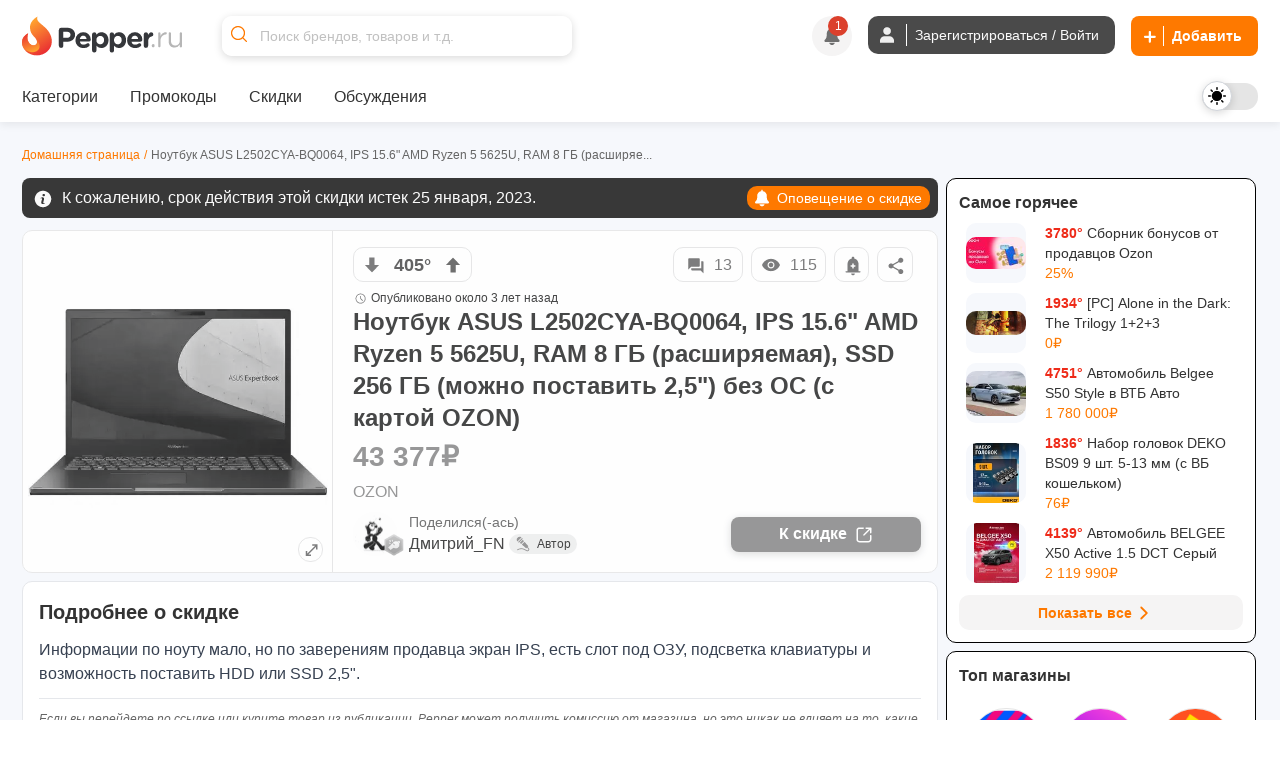

--- FILE ---
content_type: text/html; charset=utf-8
request_url: https://www.pepper.ru/deals/asus-l2502cya-bq0064-amd-ryzen-5-5625u-23-ggc-ram-8-gb-rassiriaemaia-ssd-256-gb-mozno-postavit-25-ips-bez-os-340579
body_size: 619377
content:
<!DOCTYPE html>
<html class="" lang="ru">
<head>
  <style>
    .dark body { background: #202020; }
  </style>
    <meta content="noindex, follow" name="robots"/> 
  <meta property="og:url" content="https://www.pepper.ru/deals/asus-l2502cya-bq0064-amd-ryzen-5-5625u-23-ggc-ram-8-gb-rassiriaemaia-ssd-256-gb-mozno-postavit-25-ips-bez-os-340579?page=1" /><link href="https://www.pepper.ru/deals/asus-l2502cya-bq0064-amd-ryzen-5-5625u-23-ggc-ram-8-gb-rassiriaemaia-ssd-256-gb-mozno-postavit-25-ips-bez-os-340579?page=1" rel="canonical" />
  <title>Ноутбук ASUS L2502CYA-BQ0064, IPS 15.6&quot; AMD Ryzen 5 5625U, RAM 8 ГБ (расширяемая), SSD 256 ГБ (можно поставить 2,5&quot;) без ОС (с картой OZON) | Pepper</title>
  <meta name="Description" content="Информации по ноуту мало, но по заверениям продавца экран IPS, есть слот под ОЗУ, подсветка клавиатуры и возможность поставить HDD или SSD 2,5&amp;quot;." />
  <meta name="viewport" content="width=device-width, initial-scale=1, maximum-scale=1.0, user-scalable=no"/>

  <meta property="og:title" content="Ноутбук ASUS L2502CYA-BQ0064, IPS 15.6&quot; AMD Ryzen 5 5625U, RAM 8 ГБ (расширяемая), SSD 256 ГБ (можно поставить 2,5&quot;) без ОС (с картой OZON) | Pepper" />
  <meta property="og:description" content="Информации по ноуту мало, но по заверениям продавца экран IPS, есть слот под ОЗУ, подсветка клавиатуры и возможность поставить HDD или SSD 2,5&amp;quot;." />
  <meta property="og:site_name" content="Pepper.ru" />
  <meta property="og:type" content="website">
  <meta property="og:image" content="https://cdn1.pepper.ru/topics/photos/340579/large/340579_1.?1745410424">
  

    <script type="application/ld+json">
    {
      "@context": "https://schema.org",
      "@type": "WebSite",
      "url": "https://www.pepper.ru/",
      "potentialAction": {
        "@type": "SearchAction",
        "target": "https://www.pepper.ru/selective_search?keyword={search_term_string}",
        "query-input": "required name=search_term_string"
      }
    }
  </script>
  <meta name="csrf-param" content="authenticity_token" />
<meta name="csrf-token" content="HcCpJ9M-5hHtIxEVVQkP_UweRgcATiX6zDhLWQzHk9zlocevoZiHxLceoZnbm2FBsLrX2zTcks8QUkHMlRv_Ug" />
  
    <link rel="preconnect" href="https://cdn5.pepper.ru" crossorigin>
    <link rel="stylesheet" media="all" href="https://cdn5.pepper.ru/static/fonts/avertacy.css" />
  <link rel="stylesheet" media="screen" href="https://cdn1.pepper.ru/packs/css/application-d8d554da.css" data-turbolinks-track="reload" />
  <link rel="stylesheet" media="all" href="https://cdn2.pepper.ru/assets/application-4cd260f1f63ba204be02833671d1c529dbd46eaaa3c795f962187942eaa8eef3.css" data-turbolinks-track="reload" />
  <script src="https://cdn3.pepper.ru/packs/js/application-46dd6ae46dd5521a1716.js" data-turbolinks-track="reload"></script>
  <div class="festival-btn-fixed">
    <div class="festival-btn-pointer">
      
    </div>
  </div>
  <script>
      I18n.translations = {"en":{" enter_a_discussion_title":"Enter a discussion title","Add":"Add","Invalid_deal":"Invalid deal","Paste_image_URL":"Paste image URL here","Promo codes Added":"promocodes_added","a_Short_clear_title_of_your_listing_will_come_here":"A Short, clear title of your listing will come here","a_deal":"a deal","about_the_user":"About the user","about_us":"About Us","about_us_legal_stuff":"About Us and Legal Stuff","abusing":"Abusing","accept":"Accept","accept_referrals":"Accept Referrals","accepting_referrals":"Please select one referral type for accepting referrals","access_denied":"Access Denied","access_restricted":"Access Restricted","account_activated":"Account activated. Welcome to Pepper!\"","account_confirm_text":"By creating an account, you confirm that you accept our","account_delete_other_reason":"Other reason","account_delete_reason_moderator_bias":"I feel that the moderators are biased.","account_delete_reason_not_enough_coupons":"There aren't enough promo codes in the community.","account_delete_reason_not_enough_deals":"There aren't enough interesting discounts in the community.","account_delete_reason_posts_not_hot":"My posts don't make it to the \"Trending\" section.","account_delete_reason_time_consuming":"The community is taking up too much of my time.","account_settings":"Account settings","account_state_deleted_description":"Your account will be permanently deleted along with all your data. This action cannot be undone.","account_state_deleted_title":"Delete permanently","account_state_disabled_description":"Your account will be temporarily disabled. You can return at any time by logging in again.","account_state_disabled_title":"Temporary shutdown","account_suspended_message":"Sorry, Your account has been suspended. Account is generally suspended, if you do not follow posting/site guidelines. If you believe this is in error, contact us at support@pepper.ru","account_was_successfully_updated":"User account was successfully updated.","action":"Action","action_completed_successfully":"Action Completed Successfully","action_failed_user_suspended":"Action failed because user %{username} is suspended.","action_items":"Action Items","action_not_allowed":"You are not allowed for this action","action_not_be_complicated":"The action could not be completed because of some technical error.","actions":"Actions","activated_at":"Activated At","activation_mailer_subject":"Welcome to Pepper, please activate your account","active":"active","active_deal_alert":"Send a notification that the discount is active?","active_discounts_and_promo_codes":"Active discounts and promotional codes %{merchant_name}","active_email_id":"Active Email ID","active_events":"Active Events","active_filters":"Active filters:","active_mobile_phone_number":"Active mobile phone number","activerecord":{"errors":{"messages":{"record_invalid":"Validation failed: %{errors}","restrict_dependent_destroy":{"has_many":"Cannot delete record because dependent %{record} exist","has_one":"Cannot delete record because a dependent %{record} exists"}}}},"activity":"Activity","activity_ appreciation":"Your activity is appreciated. Thanks!","activity_appreciation":"Your activity is appreciated. Thanks!","activity_feed":"Activity Feed","activity_not_found":"Activity not found","add":"Add","add_answer":"Add Answer","add_badge":"Add Badge","add_bank":"Add Bank","add_banner":"Add Banner","add_complain":"Please add a complain","add_deal_alert":"Add Deal Alert","add_dimes":"Add Dimes","add_dimes_to_user_account":"Add Dimes To User Account","add_facebook_link":"Add a link to Facebook","add_favorite":"Add Favorite","add_festival_banner_for_tagged_topics":"Add festival Banner (For Tagged Topics)","add_header":"Add Header","add_instagram_link":"Add a link to Instagram","add_label":"Please Add label","add_link":"Please Add link","add_links_social":"Add links to social media","add_mobile_number":"Add mobile number","add_new_author":"Add New Author","add_new_faq":"Add New FAQ","add_new_faq_category":"Add New FAQ Category","add_new_tags":"Add New Tags","add_note":"Add Note","add_polls":"Add Polls","add_question":"Add Question","add_referral":"Add Referral","add_role_success_message":"User role added successfully","add_to_block_list":"Add to Block List","add_to_group":"Add to Group","add_to_groups":"Hey! %{username} added %{deal_count} to their group %{group_name}","add_to_telegram":"Add to Telegram","add_twitterx_link":"Add a Link to X","add_update":"Add update","add_update_details":"Add valuable information to the deal.","add_user_role_error":"Error while adding user role","add_wiki":"Add Wiki","add_wiki_details":"Add Wiki Details","add_your_referral":"Add Your Referral %{type}","added_a_deal_to_their_group":"added a deal to their group","added_by":"Added By","added_deals_to_group":"added %{deals} to their group","added_to_favorites_successfully":"Added to favorites successfully!","added_you_as_co_owner":"added you as co-owner to their group","added_you_as_co_owner_of_this_group":"added you as Co-Owner of this Group.","adding":"Adding...","admin":"Admin","admin_actions":"Admin Actions","admin_and_co_list":"Admin and Co. List","admin_feed":"Admin Feed","admin_feeds":"Admin Feeds","admin_list":"Admin list","admin_panel":"Admin Panel","advanced_filters":"Advanced Filters","ago":"ago","alert_admin":"Alert Admin","alert_frequency":"Notification frequency","alert_status":"Alert Status","alert_via":"Notifications via","all":"All","all_categories":"All Categories","all_coupons":"All Coupons","all_deal_alerts":"All Deal Alerts","all_deals_description":"Post/find great deals on online shopping sites here. Your deal may be published on the main page. Please do not spam or self-promote, otherwise you will be banned from this site forever.","all_deals_name":"All Deals Name","all_discussion_category":"All Discussion Category","all_discussions_description":"Post/find great deals on online shopping sites here. Your deal may be published on the main page. Please do not spam or self-promote, otherwise you will be banned from this site forever.","all_discussions_name":"All Discussions","all_events":"All Events","all_features":"After registration you will have access to all features:","all_festivals":"All Festivals","all_forums":"All Forums","all_groups":"All groups","all_merchants":"All Merchants","all_messages":"All messages","all_notes":"All Notes","all_offers":"All Offers","all_profile_update_logs_by_admins":"All profile update logs by admins","all_settings":"All Settings","all_stores":"All Stores","all_time":"All Time","all_transactions_are_logged_and_can_be_tracked":"All transactions are logged and can be tracked","all_users":"All Users","allow_post_auto_approve":"Allow Post Auto-Approval","allow_topic_auto_approve":"Allow Post Auto-Approval","allowed":"Allowed","already_added_to_group":"Already added to group","already_have_chat_try_after_sometime":"You already have a few active chats. Try reaching a new user after sometime.","already_invited":"Already invited","already_present":"already present","already_registered":"Already Registered?","already_submitted_review_for_thisstore":"Already submitted review for this store.","already_taken":"already taken","already_taken_by_other_user":"already taken by other user","alt_tag":"Alt Tag","ancestry":{"cannot_delete_descendants":"Cannot delete record because it has descendants.","cannot_rebuild_depth_cache":"Cannot rebuild depth cache for model without depth caching.","conflicting_parent_id":"Conflicting parent id found in node %{node_id}: %{parent_id} for node %{node_id} while expecting %{expected}","exclude_self":"%{class_name} cannot be a descendant of itself.","invalid_ancestry_column":"Invalid format for ancestry column of node %{node_id}: %{ancestry_column}.","invalid_orphan_strategy":"Invalid orphan strategy, valid ones are :rootify, :adopt, :restrict and :destroy.","named_scope_depth_cache":"Named scope '%{scope_name}' is only available when depth caching is enabled.","no_child_for_new_record":"No child ancestry for new record. Save record before performing tree operations.","option_must_be_hash":"Options for has_ancestry must be in a hash.","reference_nonexistent_node":"Reference to nonexistent node in node %{node_id}: %{ancestor_id}.","unknown_depth_option":"Unknown depth option: %{scope_name}.","unknown_format":"Unknown ancestry format: %{value}.","unknown_option":"Unknown option for has_ancestry: %{key} =\u003e %{value}."},"and":"and","android_background_photo":"Android background photo","android_featured":"Android Featured","announcements":"Announcements","annual_fee":"Annual Fee","answer":"Answer","app":"App","app_about_text":"We are among the top rated apps.","app_banner":"App Banner","app_banner_url":"App Banner URL: (640x320px)","app_broadcast_messages":"App Broadcast Messages","app_cc_banner_url":"App Banner URL: (640 x 320 px) for Full banner","app_only":"App Only?","apply":"Apply","apply_code":"Apply code","approve":"Approve","approve_topic_confirmation":"Are you sure you want to approve this topic?","approved":"approved","approved_post":"approved post","approved_posts":"Approved Posts","archive":"Archive","archived_session_activities":"Archived Session Activities","are_you_sure":"Are you sure?","are_you_sure_to_remove_this_deal_alert":"Are you sure you want to remove this deal alert?","are_you_sure_you_want_to_leave_the_co_ownership_of_this_group":"Are you sure you want to leave the co-ownership of this group?","are_you_sure_you_want_to_remove_this_co_owner":"Are you sure you want to remove this Co-Owner?","assign_role":"Assign Role","assigned":"Assigned Role","associated_delete_reason_created":"Associated delete reason created.","associated_delete_reason_removed":"Associated delete reason also removed.","authentication_successful":"Authentication Successful","author":"Author","authors":"Authors","authors_list":"Authors List","auto_approve_posts":"Auto Approve Posts","avatar":"Avatar","avoid_topic_creation_spam":"Sorry, you can only submit a new topic once every 30 seconds. This is to avoid spam.","back":"Back","back_to_gift_store":"Back to Gift Store","back_to_templates":"Back to Templates","badge":"Badge","badge_categories_average_hotness":"Popularity milestones","badge_categories_coupon_submitted_by_user":"User coupon submissions","badge_categories_daily_top_hotness":"Daily Top Trending Posts","badge_categories_individual_thread_like_20_plus":"Single Thread Posts 20+","badge_categories_individual_thread_posts":"Single Thread Posts","badge_categories_over_like_user_get_on_thread_and_post":"Likes on comment","badge_categories_posts_by_user":"Commenting","badge_categories_reviews_written_by_users_in_store":"Reviews written by users in store","badge_categories_student_engagement":"Profile Master","badge_categories_top_comments":"Top Comments","badge_categories_topic_created_by_user":"Publications","badge_categories_topic_hotness":"Hot sale with discount","badge_categories_user_fans":"User fans","badge_categories_vote_given_by_user":"Votes given by user","badge_content_creative":"Only The Shopping Friend, The Interesting Guy, The Blogger, and Mr. Creative must be given from here","badge_notification":"Hurray! You have won a Badge","badge_type":"Badge Type","badges":"Badges","badges_list":"Badges List","bank":"Bank","banner_android_app_image_size_error":"Hi, the minimum image size should be 640x320px for android app","banner_data_href":"Banner Data href (On same page) start with http://","banner_data_href_alt":"Banner Data href Alt (On other page) start with http://","banner_information":"Banner Information","banner_link":"Banner Link","banner_mobilesite_image_size_error":"Hi, the minimum image size should be 640x160px for mobilesite","banner_title_length_error":"should be less than 60 character","banner_topic_mobilesite_image_size_error":"Hi, the minimum image size should be 640x320px for mobilesite","banner_topic_website_image_size_error":"Hi, the minimum image size should be 1200x110px for website","banner_type":"Banner Type","banner_url":"Banner URL","banner_was_successfully_created":"Banner was successfully created.","banner_was_successfully_deleted":"Banner was successfully deleted.","banner_was_successfully_updated":"Banner was successfully Updated.","banner_website_image_size_error":"Hi, the minimum image size should be 1400x160px for website","banners":"Banners","becomes_a_fan_mailer_subject":"Becomes a fan","becomes_a_fan_notification":"has just become your fan!","best_by_default":"Best by default","best_by_default_desc":"Select the period to be used for default sorting.","best_coupons":"Best Coupons","best_deals_promo_text":"Best deals, promo codes and offers","best_discounts_for_our_community":"The best %{merchant_name} discounts from our community","best_offer":"The best offer","best_stores":"Best stores","bio":"Bio","bio_character_error":"Bio cannot exceed 255 characters","bio_placeholder":"Tell us about yourself","block_reason":"Block Reason","block_user_from_chat":"Block user from chat","blocked":"Blocked","blocked_details":"Blocked Details","blocked_domain":"Sorry, but the domain is currently blocked. Hence you cannot submit the deals for the same.","blocked_domains":"Blocked Domains","blocked_flag":"Blocked Store?","blocked_keywords_in":"blocked keywords in","blocked_urls":"Blocked URLs","blocked_words":"Blocked Words","blue":"Blue","body":"Body","bookmark":"Bookmark","bookmark_mute":"Bookmark / Mute","bookmark_removed":"Bookmark Removed","bookmark_success":"Successfully Bookmarked","bookmark_text":"You will receive notification when someone replies in this topic","bookmarks":"Bookmarks","brand":"Brand","brands":"Brands","broadcast_cannot_schedule_past":"Broadcast messaage cannot be schedule for past","broadcast_limit_exceeded_for_the_day":"broadcast limit exceeded for the day","broadcast_message_sent_message":"A broadcast notification will be sent to all users. Click 'OK' to proceed.","broadcast_notification":"A broadcast notification will be sent to all users at","broadcast_will_be_sent_to_all_subscribers":"Thanks, broadcast will be sent to all subscribed users!","browse_by_section":"Browse by section","btn":"BTN","btn_txt_active":"Active?","btn_txt_expired":"Expired?","budget_date":"Budget Date","bulk_add":"Bulk Add","bulk_add_dimes":"Bulk Add Dimes","bulk_add_dimes_csv_help":"Upload a CSV file with user login and dime values","bulk_add_dimes_desc":"Upload a CSV file to credit dimes to multiple users at once","bulk_add_dimes_error_title":"%{count} errors prohibited bulk add operation","bulk_add_dimes_record_type_help":"Describe the purpose of this bulk dime distribution","bump_this_deal":"Bump This Deal","buy_now":"Buy Now","by":"By","by_dimers":"By Dimers","can_not_mute":"You are following this Topic! To mute it, first unfollow it and then click on Mute Topic","cancel":"Cancel","cannot_add_referral_expired":"You cannot add referral to expired deal","cannot_edit_post":"Sorry, You can not edit this post","cannot_redirect_external_domain":"You cannot redirect to an external domain!","cannot_subscribe_own_group":"You can't subscribe to your own group","cannot_vote_for_yourself_post":"Duh, You cannot vote for yourself.","cannot_vote_unapproved":"You cannot vote on an unapproved topic","canonical_tag":"canonical tag to All Stores","cant_send_msg_to_deleted_acc":"You can't send a message as the user account has been deleted.","card_apply_url":"Card Apply URL","career":"Career","cart_summary":"Cart Summary","cash_on_delivery_payments":"COD Option?","cashback":"Cashback","categories":"Categories","category":"Category","category_history":"Category History","category_ids":"Category Ids","category_image":"Category Image","category_logs":"Category Logs","category_mappings":"Category Mappings","category_name":"Category Name","category_name_hindi":"Category Name Hindi","category_timeline":"Timeline of this Category","category_type":"Category Type","cc_apply_url":"Apply URL:(Link to Credit Card Application Page)","cc_image_url":"Image URL of Card: (250 x 150 px)","cc_popular_tag":"Popular Tag :(To highlight the card we need to check the checkbox)","chance_of_future_purchase":"Chance of Future Purchase","change":"CHANGE","change_email_id":"Change Email ID","change_email_notification_mailer_subject":"Action Required to update your Email","change_merchant_name":"Change Merchant Name","change_mobile_phone_number":"Change mobile phone number","change_pass_overview":"Enter a new password twice to change your password.","change_password":"Change password","change_state":"Change State","change_username":"Change username","changes_info":"Changes Info","characters_remaining":"Characters Remaining","chat":"chat","chat_allowed":"Chat Allowed","chat_block_management":"Chat Block Management","chat_disabled":"Chat Disabled","chat_error_message":"We're facing a temporary glitch, and your message didn't go through. The admin has been notified and we're already looking into it. Please try again soon.","chat_gpt_frequency_in_days":"Rewrite Frequency in days","chat_gpt_frequency_placeholder":"Ex: 7days (ChatGPT will rewrite every 7th day)","chat_gpt_log":"ChatGptLog","chat_gpt_logs":"ChatGpt Logs","chat_gpt_rewrite_enabled":"ChatGPT Rewrite Enabled","chat_new_text":"\u003cp class=\"text-primary-text-light dark:text-primary-text-dark text-center text-lg font-bold\"\u003eThis is beginning of your chat\u003c/p\u003e\n      \u003cp class=\"text-primary-text-light dark:text-primary-text-dark text-center text-sm\"\u003eChats on Pepper are end-to-end encrypted, ensuring that your conversations are completely secure.\u003c/p\u003e","chat_now":"Chat Now","chat_overview_text":"You can search for users, admins, or your friends on Pepper to start a chat and connect with them.","chat_placeholder_text":"Find users to start a new chat","chat_rules":"\u003cp class=\"text-base font-bold mb-4 text-primary-text-light dark:text-primary-text-dark\"\u003eHere are some basic rules to follow when chatting on Pepper:\u003c/p\u003e\n      \u003cul class=\"list-disc list-outside ml-[10px]\"\u003e\n        \u003cli class=\"text-sm text-primary-text-light dark:text-primary-text-dark\"\u003ePlease be respectful to your fellow community member.\u003c/li\u003e\n        \u003cli class=\"text-sm text-primary-text-light dark:text-primary-text-dark\"\u003eDo not share spam links as it will lead to account suspension.\u003c/li\u003e\n        \u003cli class=\"text-sm text-primary-text-light dark:text-primary-text-dark\"\u003eDo not share confidential information such as bank details etc, with people you don\\'t know.\u003c/li\u003e\n      \u003c/ul\u003e","chat_welcome_text":"Welcome to Pepper Chat","chats":"Chats","chats_valid_username_message":"Please provide the valid information like User Name and Message..","check":"Check","choose":"Choose","choose_the_gift_card_of_your_choice":"Choose the Gift Card of your choice.","choose_the_gift_card_of_your_choice.":"Choose the Gift Card of your choice.","clear":"Clear","clear_all":"Clear all","clear_filters_button":"Clear Filters","clear_search":"Clear Search","click":"click","click_count":"Click Count","click_for_new_deals":"Click for New Deals","click_here":"Click here","click_here_to_chat_with_one_of_our_admins":"Click here to chat with one of our admins","click_here_to_signup":"Click here to Register","click_here_to_view_deals_picked_for_you":"Click here to view deals picked for you","click_to_remove":"Click to remove","click_up":"Click up","close":"Close","close_menu":"Close Menu","co_owner":"Co-Owner","co_owners":"Co-Owners","code":"Code","code_not_received":"Code not received yet?","code_of_conduct":"Rules and Code of Conduct","coloured_image_link":"Coloured Image Link","comment":"comment","comment_deleted":"Comment Deleted","comment_made_owner_text":"You commented on %{forum_type} \u003cstrong\u003e%{title}\u003c/strong\u003e","comment_made_text":"%{username} commented on %{forum_type} \u003cstrong\u003e%{title}\u003c/strong\u003e","comment_no_longer_exist":"Comment No Longer Exist","comment_search_no_result":"No comments found for the search term","comment_under_moderation":"Note from Pepper Team: This post is still under moderation. Your patience is greatly appreciated.","commented":"Commented","commented_on":"commented on","commented_on_a":"commented on a","commented_on_your":"commented on your","commenting":"Commenting","comments":"Comments","comments_not_be_auto_approved":"User's posts \u0026 comments will not be auto approved.","comments_text":"comments","comments_text_new":"comments","comments_will_be_auto_approved":"User's Comments will be auto approved.","comments_with_count":{"one":"%{count} comment","other":"%{count} comments"},"company":"Company","company_name":"© 2017 - 2024. BargainMile Digital Pvt Ltd","complain":"Complain","complain_message":"Thanks, We will look into it shortly","confirm":"Confirm","confirm_deletion":"Confirm deletion","confirm_deletion_button":"Confirm Deletion","confirm_n_redeem":"Confirm \u0026 Redeem","confirm_password":"Confirm Password","confirm_post_auto_approve":"Posts created by new users will be auto-approved, Are you sure?","confirm_your_email_address":"Confirm your email address","confirm_your_email_address_text":"We have sent you a link to confirm your new email address. Please go to your email and confirm to update.","confirmation":"Confirmation","confirmation_mail_sent":"Confirmation mail sent successfully. Please check email for more details.","confirmed":"Confirmed","congratulations":"Congratulations","congratulations_you_are_now_among_notification_text":"Congratulations! You are now among","congratulations_you_are_now_in_the":"Congratulations! You are now in the","congratulations_your_comment_in":"Congratulations! Your comment in","connect_with_us":"Connect with us","contact_us":"Contact Us","content":"Content","content_removed":"Content has been removed","content_removed_or_does_not_exist":"Content you are trying to access is either removed or does not exist","content_updated_by":"Content updated by","contents_of_blacklist_keywords":"Contents of Blacklist keywords","contest_url_help":"Provide the full URL of the contest topic for reference","contest_url_label":"Contest URL","coowners_will_be_authorised_to_add_deals_in_your_group":"Co-Owners will be authorised to add Deals in your group","copied":"Copied!","copy_link":"Copy Link","count":"Count","count_deals":"%{count} deals","coupon":"Coupon","coupon_100_notification":"Congrats! You submitted 100th Coupon.","coupon_already_exists":"Sorry, But the coupon code you are trying to submit already exists!!","coupon_already_exists_for_log":"Coupon already exists for this log. Please edit it instead.","coupon_already_voted":"You have already voted","coupon_chat_gpt_details":"Coupon ChatGPT Details","coupon_chat_gpt_setting_updated":"Coupon ChatGpt setting updated","coupon_code":"Coupon code","coupon_code_copied":"The coupon code has been copied to the clipboard","coupon_code_placeholder":"Enter coupon code","coupon_code_required":"Sorry, Coupon code is required!!","coupon_created_live_scheduled_time":"Coupon was successfully created will be live at scheduled time","coupon_created_successfully":"Coupon created successfully","coupon_cube_id":"Coupon Cube ID","coupon_desc_placeholder":"Post coupons and promo codes that offer discounts on certain products, stores, or events. Here you can describe the promo code in your own words and explain to other users why it's a great offer...","coupon_description":"Coupon description","coupon_detail_description_placeholder":"Here you can describe the discount in your own words and explain to other users why it is a great offer! Please do not insert advertising text or technical specifications...","coupon_details":"Coupon Details","coupon_forum_not_found":"Coupon forum not found. Please contact support.","coupon_id":"Coupon ID","coupon_image":"Coupon Image","coupon_link":"Coupon link","coupon_link_desc":"Insert a link where users can find or offer to buy additional information.","coupon_logs":"Coupon Logs","coupon_name":"Coupon Name","coupon_new_title":"Coupon New Title","coupon_original_title":"Coupon Original Title","coupon_page_description":"Description for Coupon Page","coupon_page_title":"Coupon Page title","coupon_rewrite_time":"Coupon Rewrite Time","coupon_submissions":"User coupon submissions","coupon_successfully_created":"Coupon successfully created","coupon_successfully_updated":"Coupon successfully updated","coupon_timeline":"Timeline of this Coupon","coupon_title":"Coupon Title","coupon_title_placeholder":"Enter coupon name","coupon_type":"Coupon type","coupon_update_successfully":"Coupon updated successfully","coupon_url_invalid":"Coupon URL is invalid.","coupon_used":"Used","coupon_warning_already_resolved":"Coupon warning already Resolved","coupon_warning_log_not_found":"Coupon warning log not found","coupon_warning_logs":"Coupon Warning Logs","coupon_was_deleted":"It seems the coupon was deleted or the coupon does not exists. You can checkout relevant coupons below instead.","couponcube":"CouponCube","coupons":"Coupons","coupons_added_today":"Coupons Added Today","coupons_chat_gpt_logs":"Coupons ChatGPT Logs","coupons_from_best_stores_heading":"Coupons from Best Stores","coupons_from_top_categories":"Coupons From Top Categories","coupons_log":"Coupons Log","create":"Create","create_a_password":"Create a password","create_delete_reason":"Create associated delete reason for topic delete, post delete and user account delete","create_delete_reason_checkbox_warning":"Delete Reason will not be created. Are you sure you want to continue?","create_festival":"Create Festival","create_forum":"Create Forum","create_group":"Create Group","create_message":"Create Message","create_new_account":"Create a new account","create_new_badge":"Create New Badge","create_new_deal_alert":"Create a new alert","create_new_merchant":"Create New Merchant","create_new_template":"Create New Template","create_your_own_personalized_alert_feed":"Create your own personalized notification feed!","created":"Created","created_a_topic":"created a topic","created_at":"Created At","created_by":"Created By","created_on":"Created on","credit_card_created":"Credit Card was successfully created.","credit_card_deleted":"Credit Card was successfully deleted.","credit_card_page_intro_text":"Latest Best Credit Card Offers","credit_card_payments":"Accepts Credit Card Payments?","credit_card_updated":"Credit Card was successfully updated.","credit_cards":"Credit Cards","credit_cards_banner":"Credit Cards Banner","credit_or_debit_dimes_to_user_account":"Credit or debit dimes to a user account","credited_deals_budget":"Credited Deals Budget","csv_file":"CSV File","csv_requirements":"CSV Format Requirements","current_dimes":"Current Dimes","current_hotness":"Current Hotness","current_password":"Current Password","current_password_is_wrong":"Current password is wrong","current_password_placeholder":"Enter the current password","current_password_required":"Current Password Required","current_status":"Current Status","customer_service":"Customer Service","customer_support_info":"Customer Support Information","daily":"Daily","daily_budget":"Daily Budget","daily_budget_exceeded":"daily budget exceeded! Kindly increase daily budget first","daily_top_hotness":"Daily Top Trending Posts","dark":"Dark","dark_theme_tag_color_code":"Dark Theme Tag Color (Please add with #, Ex: #ffffff)","dashboard":"Dashboard","date":{"abbr_day_names":["Sun","Mon","Tue","Wed","Thu","Fri","Sat"],"abbr_month_names":[null,"Jan","Feb","Mar","Apr","May","Jun","Jul","Aug","Sep","Oct","Nov","Dec"],"day_names":["Sunday","Monday","Tuesday","Wednesday","Thursday","Friday","Saturday"],"formats":{"default":"%Y-%m-%d","long":"%B %d, %Y","short":"%b %d"},"month_names":[null,"January","February","March","April","May","June","July","August","September","October","November","December"],"order":["year","month","day"]},"date_of_birth":"Date of Birth","date_of_birth_placeholder":"Enter your date of birth","date_range":"Date Range","date_time":"Date \u0026 Time","datetime":{"distance_in_words":{"about_x_hours":{"one":"about 1 hour","other":"about %{count} hours"},"about_x_months":{"one":"about 1 month","other":"about %{count} months"},"about_x_years":{"one":"about 1 year","other":"about %{count} years"},"almost_x_years":{"one":"almost 1 year","other":"almost %{count} years"},"half_a_minute":"half a minute","less_than_x_minutes":{"one":"less than a minute","other":"less than %{count} minutes"},"less_than_x_seconds":{"one":"less than 1 second","other":"less than %{count} seconds"},"over_x_years":{"one":"over 1 year","other":"over %{count} years"},"x_days":{"one":"1 day","other":"%{count} days"},"x_minutes":{"one":"1 minute","other":"%{count} minutes"},"x_months":{"one":"1 month","other":"%{count} months"},"x_seconds":{"one":"1 second","other":"%{count} seconds"},"x_years":{"one":"1 year","other":"%{count} years"}},"prompts":{"day":"Day","hour":"Hour","minute":"Minute","month":"Month","second":"Second","year":"Year"}},"day_four_mailer_subject":"Money, Karma, Ranks, Badges: you can have it all on Pepper.","day_one_mailer_subject":"Here’s why Pepper is the coolest shopping gang to hang out with.","day_three_mailer_subject":"Beyond Deals and Coupons, Pepper's got a lot more for shopaholics like you","day_two_mailer_subject":"[ALERT] Never suffer from FOMO. Use Pepper Alerts.","days":"Days","deal":"deal","deal_activated":"Deal Activated","deal_added_in_your_group":"Thanks, Topic will be added to group.","deal_alert":"Deal Alert","deal_alert_logs":"Deal Alert Logs","deal_alert_not_found":"Discount alert not found","deal_alert_successfully_created":"The deal alert has been created successfully.","deal_alert_was_successfully_deleted":"The Deal alert was successfully deleted","deal_alert_was_successfully_updated":"Deal alert updated successfully","deal_alerts":"Trade Alerts","deal_baba_ai":"Deal Baba AI","deal_baba_already_using_count":"%{count} are already using","deal_baba_chat_text":"A Smarter Way to Find Deals: Chat with Our Telegram Bot and Get Personalized Picks","deal_baba_picks":"Deal Baba Picks","deal_baba_users_text":"Hundreds trust it every day. Chat. Ask. Save.","deal_coupon":"Deal Coupon","deal_created_live_scheduled_time":"Deal was successfully created will be live at scheduled time","deal_desc":"Description of the discount","deal_desc_placeholder":"Here you can describe the discount in your own words and explain to other users why it is a great offer! Please do not insert advertising text or technical specifications...","deal_expired":"Unfortunately, this discount expired.","deal_expired_on":"Unfortunately, this discount expired on %{date}.","deal_expiry":"Expires in","deal_flag":"Deal Flag","deal_forum_not_found":"Deal forum not found. Please contact support","deal_hotness":"Deal Hotness","deal_logs":"Deal Logs","deal_page_title":"Deal Page title","deal_posted_owner_text":"You posted a %{forum_type} \u003cstrong\u003e%{title}\u003c/strong\u003e","deal_posted_text":"%{username} posted a %{forum_type} \u003cstrong\u003e%{title}\u003c/strong\u003e","deal_successfully_created":"Deal successfully created","deal_successfully_updated":"Deal successfully updated","deal_title":"Deal Title","deal_title_placeholder":"A short, clear title for your ad...","deal_url_is_invalid":"Link used on the deal url is invalid.","deal_wiki_already_editing_error":"Currently some other user is editing this wiki, please come back in %{mutex_unlock_in} seconds.","deal_wiki_no_access":"You do not have access to edit this topic","deal_wiki_no_rights":"You do not have rights to edit wiki.","deal_wiki_updated":"Deal Wiki Updated Successfully","deals":"Deals","deals_promoted_today":"Deals Promoted Today","deals_promoted_today_by_admin":"Deals Promoted Today by Admin","decrease_hotness":"Decrease Hotness","decrease_hotness_modal_title":"Select appropriate reason for voting against","default_deal_widget_timeframe_updated":"Default deal widget timeframe successfully set to %{value}","default_tab":"Default Tab","default_tab_desc":"This allows you to control which tab you'll be taken to after logging into your Pepper account.","default_tab_updated":"Default tab successfully set to %{value}","default_theme_desc":"Select a theme that will be used by default to display the interface.","delete":"Delete","delete_account":"Delete account","delete_account_notification":"All your data and progress, including discounts, discussions, comments and achievements, will be lost. To access Pepper again, you will have to re-create your account.","delete_account_prompt":"Why are you deleting your account?","delete_child_posts":"Delete child posts also","delete_domain":"Delete Domain","delete_forever_button":"Delete Forever","delete_logs":"Delete logs","delete_notes":"Delete Notes","delete_permanently":"Delete permanently","delete_post":"Delete Post","delete_reason_not_created":"Delete Reason will not be created. Are you sure you want to continue?","delete_reason_topic_post_user_accounts":"Deletion Reasons for Topics, Posts, and User Accounts","delete_reasons_community_not_engaging_enough":"Community not engaging enough","delete_reasons_feel_admins_and_moderators_biased":"I feel admins and moderators are biased","delete_reasons_not_enough_discussions_or_forums":"Not enough discussions/forums","delete_reasons_not_enough_relevant_deals":"Not enough relevant deals","delete_reasons_not_enough_working_coupons":"Not enough working coupons","delete_reasons_other":"Please provide another reason.","delete_selected":"Delete Selected","deleted":"deleted","deleted_a_topic_named":"deleted a topic named","deleted_at":"Deleted at","deleted_by":"Deleted By","deleted_on":"Deleted on","deleted_posts":"Deleted Posts","deleted_topics":"Deleted Topics","delivered":"Delivered","demote_comment":"Demote Comment","demoted_comments":"Successfully demoted the comment from top comments","denomination":"Denomination","description":"Description","description_title":"More information about the discount","desktop_alert":"Desktop Alert","desktop_banner":"Desktop Banner","desktop_cc_banner_url":"Desktop Banner URL: (1400 x 160 px) for Full banner","destroy":"Destroy","destroyed_authentication":"Successfully destroyed authentication.","destroyed_authentication.":"Successfully destroyed authentication.","detail_description":"Detail Description","determine_the_relevance_of_the_offer":"Find out the relevance of the offer","device_photo":"Device Photo","device_source":"Device Source","dime_logs":"Dime Logs","dimers":"Dimers","dimes":"Dimes","dimes_as_a_reward":"FPD \u0026 2000 dimes as a reward","dimes_available_to_redeem":"Dimes Available to Redeem","dimes_credited_to_your_account":"%{bonus} Dimes have been credited to your account.","dimes_earned_notification":"You currently have","dimes_expiry_notification":"Hi, your %{count} dimes will expire on %{date}. Be active on %{link} to extend the expiry date.","dimes_for_deals":"Dimes for Deals","dimes_for_deals_notification":"Congratulations %{count} dimes have been added for the deals you posted on %{date}. \u003cbr\u003e -Team DesiDime","dimes_limit_exceeded":"You cannot give more than %{max} dimes for deals creation","dimes_will_be_deducted_post_approval":"Dimes will be deducted post approval","disable_account_notification":"Disabling your account means you will be immediately logged out for your safety. You won't receive any notifications until you sign back in, and we're pausing your notification settings across all platforms to give you the breathing room you need.","disabled_image_link":"Disabled Image Link","disabled_two_step_verification":"You have now  disabled Two Step Verification","disclaimer":"Disclaimer","disclaimer_text":"If you click a link or purchase a product from a post, Pepper may receive a commission from the store, but this has no bearing on what discounts are posted on the site. More information in the FAQ and About us sections","discount":"Discount","discount_alert_by":"Discount Alert By","discount_alert_history":"Discount Alert History","discount_alert_name":"Discount Alert Name","discount_description":"Discount description","discount_history":"Discount History","discount_image":"Discount image","discount_information":"Discount information","discount_information_placeholder":"example: discount up to 50%","discount_link":"Discount link","discount_link_desc":"Insert a link where users can find or offer to buy additional information.","discount_not_specified":"The discount has not yet been specified","discount_price":"Discount price","discount_timeline":"Timeline of this Discount","discount_title":"Discount Title","discounts":"Discounts","discounts_for_new_users":"Discounts for new users","discounts_promoted":"Discounts Promoted","discounts_published":"Discounts published","discuss_products_and_deals":"Discuss new products and discounts with the community and vote to decide together which discounts are the hottest and which are not.","discussion":"Discussion","discussion_desc":"Discussion Description","discussion_desc_placeholder":"Start a discussion to get tips and advice from a community of thousands of discount experts. Discuss anything you want here...","discussion_detailed":"Provide detailed information","discussion_feel_free":"Here Feel Free discuss whatever you want","discussion_hints":"DISCUSSION SUBMISSION HINTS","discussion_locked":"This discussion is closed","discussion_short_title":"A  short Descriptive Title","discussion_successfully_created":"Discussion successfully created","discussion_successfully_updated":"Discussion successfully updated","discussion_title":"Discussion Title","discussions":"Discussions","discussions_allowed_in_deals_page":"Discussions allowed in deals page","distance_in_words":{"about_x_days":{"few":"Expires in %{count} days","many":"Expires in %{count} days","one":"Expires in %{count} day","other":"Expires in %{count} days"}},"do_not_have_access_for_this_page":"You do not have access for this page.","do_not_have_karma_txt":"You do not have sufficient karma to cast a cold vote.","domain_blocked_message":"Sorry, but the domain %{domain} is currently blocked. Hence you cannot submit the deals for the same.","dont_affiliate":"Don't affiliate","dont_have_access_to_link":"Hey, You don't have access to open these link","dont_miss_any_deal":"Don't miss any more deals","dont_notify_user":"Don't notify user","dormant_user_notification":"We are missing you at Pepper! Join the buzzing community by Sharing a deal or posting a thought now!","down":"Download Total Coupons under each store","download":"Download","download_app":"Deals on the Go! Download pepper.ru App","download_application":"Download the application","download_sample":"Download Sample","draft":"Draft","drag_or_drop":"Drag and Drop","duplicate_moderator_relation":"Cannot add duplicate user/forum relation","duration":"Duration","earn_dimes_by_posting_the_best_deals_commenting_etc":"Earn Dimes by posting the best deals, commenting etc.","earned_dimes_notification":"You currently have %{current_dimes} Dimes!","earning_a_badge_mailer_subject":"You have earned one Badge","earning_a_badge_notification":"Congratulations! You have just been awarded a badge","edit":"Edit","edit_badge":"Edit Badge","edit_deal_alert":"Edit notification","edit_delete_reason":"Edit Delete Reason","edit_dime_log":"Edit Dime Log","edit_emailer_template":"Edit Emailer Template","edit_event":"Edit Event","edit_faq":"Edit Faq","edit_festival":"Edit Festival","edit_forum":"Edit Forum","edit_gc_banner":"Edit Gc Banner","edit_group":"Edit Group","edit_live_banner":"Edit Live Banner","edit_merchant":"Edit Merchant","edit_news":"Edit News","edit_notification":"Edit Notification","edit_notification_sub_type":"Edit Notification Subtype","edit_notification_type":"Edit Notification Type","edit_poll":"Edit Poll","edit_profile":"Edit Profile","edit_profile_link":"Edit Profile","edit_reaction":"Edit Reaction","edit_reject_reason":"Edit Reject Reason","edit_seo_setting":"Edit Seo Setting","edit_slot":"Edit Slot","edit_static_page":"Edit Static Page","edit_template":"Edit Template","edit_user_account":"Edit User Account","edit_user_faq_category":"Edit User FAQ Category","edit_user_faq_question":"Edit User FAQ Question","edited_by":"Edited By","edited_on":"Edited On","editing_category":"Editing category","editor":"Editor","editor_actions":"Editor Actions","edits":"Edits","egift_cards":"eGift Cards","electronics":"Electronics","eligibility":"Eligibility","eligibility_criteria":"Eligibility Criteria","email":"e-mail","email_already_subscribed":"Email is already Subscribed","email_already_taken":"Email already taken by other user","email_already_taken_please_verify_to_get_daily_alerts":"Email is already taken and Please verify email to get daily alerts","email_confirmation_popup":"Awaiting email confirmation. Please confirm your email address by clicking the link sent to your email.","email_exist":"This email id is already registered","email_id":"Email Id","email_id_doesnt_match":"Email ID doesn't match","email_invalid":"Please enter a valid Email Address","email_logs":"Email Logs","email_not_found":"Email address not found in our system.","email_recently_changed_error_msg":"Your email was recently changed. To change it again, please contact the admin.","email_required":"Email Required","email_updated":"Your email has been updated","email_verification_pending_resend_1":"Email verification pending. Please verify your email or ","email_verification_pending_resend_2":"Resend Confirmation Link.","emailer_templates":"Emailer Templates","emoji":"Emoji","empty_cart_message":"Your cart is empty","empty_comment_error":"The comment cannot be empty.","empty_state_message_for_deal_widget":"Looks like %{current_label} is a bit quiet. Explore %{suggestion_labels} deals instead!","enable_chat_gpt_rewrite":"Enable ChatGPT Rewrite","enable_disable":"Enable/Disable","enable_event_schema":"Enable Event Schema?","enabled_two_step_verification":"You have now enabled Two Step Verification","end_date":"End Date","enjoy_massive_discounts_at_top_stores_with_codes_and_vouchers_chosen_and_verified_by_our_experienced_experts":"Enjoy massive discounts at top stores with codes and vouchers chosen and verified by our experienced experts.","enjoy_savings_with_our_curated_and_tested_coupons":"Enjoy savings with our curated and tested Coupons.","ensure_that_these_requirements_are_met":"Ensure that these requirements are met","enter_a_username_or_email_to_search":"Enter name or email to search","enter_answer":"Enter Answer","enter_app_banner_url":"Enter App banner url","enter_coupon_page_description":"Enter Description for Coupon Page","enter_desktop_banner_url":"Enter Desktop banner url","enter_footer_description_for_group_page":"Enter Footer Description for Group Page","enter_full_name":"Enter full name","enter_keywords":"Enter Keywords separated by or one per page","enter_message":"Please enter your message","enter_mobile_number":"Please Enter Mobile Number","enter_msite_banner_url":"Enter Msite banner url","enter_name":"Please enter a name.","enter_news_title":"A short descriptive title","enter_occupation":"Enter occupation","enter_otp":"Enter OTP","enter_permalink":"Enter Permalink","enter_poll_question":"Enter Poll Question","enter_reason":"Enter reason","enter_secondary_title":"A short description of the content","enter_skip_fpd_reason":"Enter Skip FPD Reason","enter_store_name":"Enter Store Name","enter_username":"Enter username","enter_your_answer":"Enter your answer","enter_your_comment":"Write a comment..","enter_your_email":"Enter your email address\n","enter_your_message":"Enter Your Message...","enter_your_msg":"Enter your message...","enter_your_question":"Enter your question","enter_your_referral":"Enter your referral %{type}","entered_username_same_as_previous":"The username entered is the same as the previous one.","error":"Error","error_performing_action":"Error Performing Action","error_submit_new_coupon_every_30_seconds_avoid_spam":"Sorry, you can only submit a new coupon once every 30 seconds. This is to avoid spam","error_submit_new_deal_every_30_seconds_avoid_spam":"Sorry, you can only submit a new deal once every 30 seconds. This is to avoid spam","error_submit_new_discussion_every_30_seconds_avoid_spam":"Sorry, you can only submit a new discussion once every 30 seconds. This is to avoid spam","error_submit_new_feedback_every_30_seconds_avoid_spam":"Sorry, you can only submit a new feedback once every 30 seconds. This is to avoid spam","error_updating_note":"Error updating note.","errors":{"format":"%{attribute} %{message}","messages":{"accepted":"must be accepted","blank":"can't be blank","confirmation":"doesn't match %{attribute}","email":"is not a valid email address","empty":"can't be empty","equal_to":"must be equal to %{count}","even":"must be even","exclusion":"is reserved","greater_than":"must be greater than %{count}","greater_than_or_equal_to":"must be greater than or equal to %{count}","in_between":"must be in between %{min} and %{max}","inclusion":"is not included in the list","invalid":"is invalid","less_than":"must be less than %{count}","less_than_or_equal_to":"must be less than or equal to %{count}","model_invalid":"Validation failed: %{errors}","not_a_number":"is not a number","not_an_integer":"must be an integer","odd":"must be odd","other_than":"must be other than %{count}","present":"must be blank","required":"must exist","spoofed_media_type":"has contents that are not what they are reported to be","taken":"has already been taken","too_long":{"one":"is too long (maximum is 1 character)","other":"is too long (maximum is %{count} characters)"},"too_short":{"one":"is too short (minimum is 1 character)","other":"is too short (minimum is %{count} characters)"},"url":"is not a valid URL","wrong_length":{"one":"is the wrong length (should be 1 character)","other":"is the wrong length (should be %{count} characters)"}},"template":{"body":"There were problems with the following fields:","header":{"one":"1 error prohibited this %{model} from being saved","other":"%{count} errors prohibited this %{model} from being saved"}}},"event_created_successfully":"Event has been created successfully!","event_details":"Event Details","event_image":"Event Image","event_timing":"Event Timing","event_type":"Event Type","event_updated_successfully":"Event details have been updated successfully!","events":"Events","example":"Example","excceded_new_chats_limit":"You already have a few new active chats. Try reaching a new user after sometime.","excceded_new_chats_limit_header":"Too Many New Active Chats","exceeded_active_chats":"You already have a few active chats. Try reaching a new user after sometime.","excellent":"Excellent","excess_group_you_can_create_only_one_group":"Excess group you can create only one Group","exclusive_coupons":"%{brand_name} Exclusive Coupons","expire":"Expire","expired":"Expired","expired_coupons_title":"In case you missed old offers","expired_deal_alert":"Send Deal Expired Alert","expired_events":"Expired Events","expired_get_notified":"Unfortunately this deal has expired. Get notified of deals like this in the future.","expires":"Expires","expires_today_at":"Expires today at %{value}","expiring_in_day":"Expires in %{value} days","expiry_date":"Expiry date","expiry_time_greater_than_start":"Expiry time should be greater than start time","expirytime_greater_than_start":"Expiry Time Should be greater than Start Time","external_redirect_error":"You cannot redirect to an external domain!","facebook":"Facebook","facebook_url":"Facebook URL","failed_please_check_your_administrator":"Failed, Please check your administrator","failed_to_delete_profile_photo":"Failed to delete profile photo","failed_to_download_image":"Failed to download Image","failed_to_process_image":"Failed to process Image","failed_to_set_default_tab_preference ":"Failed to set default tab preference to %{tab}","failed_to_set_preferences":"Failed to set preferences","failed_to_update_topic_update":"Failed to update topic update","failed_to_update_username":"Failed to update username","fair":"Fair","false":"False","faq_created_successfully":"FAQ created successfully","faq_deleted_successfully":"FAQ deleted successfully","faq_link_contact_us":"contact us.","faq_updated_successfully":"FAQ updated successfully","faqs":"FAQs","faqs_settings":"FAQ's Settings","fashion":"Fashion","featival_date_info":"Please select display date for festival (from - to)","featured":"Featured","feedback":"Feedback","feedback_desc_placeholder":"Enter your message here","feedback_description":"Feedback description","feedback_form_text":"If you have a question, please review our \u003ca href=\"/faqs\" class=\"text-primary\"\u003eFrequently Asked Questions\u003c/a\u003e or \u003ca href=\"/contact\" class=\"text-primary\"\u003eContact Us\u003c/a\u003e.","feedback_successfully_created":"Feedback successfully created","feedback_successfully_updated":"Feedback successfully updated","feedbacks":"Feedbacks","feel_free_to_discuss":"Here feel free to discuss whatever you want...","fees":"Fees","female":"Female","festival_banner":"Festival Banner","festival_coupons_page_title":"Festival Page Title (Coupons page - SEO)","festival_deals_page_title":"Festival Page Title (Deals page - SEO)","festival_description":"Add Description for festival (small 3 lines)","festival_end_date":"Festival End Date (YYYY-MM-DD HH:mm)","festival_forums_page_title":"Festival Page Title (Forums page - SEO)","festival_logs":"Festival Logs","festival_mappings":"Festival Mappings","festival_meta_description":"Meta Description for Festival Page","festival_meta_keywords":"Meta Keywords Festival Title","festival_name":"Festival Name","festival_page_title":"Festival Page Title (Overview page - SEO)","festival_seo_content":"Content for Festival Page","festival_start_date":"Please select start date for festival","festival_timeline":"Timeline of this Festival","festival_title":"Festival Title","festivals":"Festivals","field_required":"This field cannot be empty","fifth_vote_notification":"is liked by several dimers.","fiftieth_fpd_notification":"Congratulations Dimer! You have reached a milestone of 50 FPDs today.","fifty_fpds":"50 FPDs","filter_by_banks":"Filter By Banks","filter_by_store":"Filter by store","filters":"Filters","finance_forum_disclaimer":"We are not SEBI/IRDA registered. The information provided herein is for education purposes only. We will not be responsible for any of your profit/loss with this channel's suggestions. Consult your financial advisor before making any decisions.","first_comment_mailer_subject":"Congratulations! you got first comment on your deal","first_comment_notification":"commented on your deal","first_comment_notification_alert":"Congrats! You received first comment.","first_fpd":"1st FPD","first_fpd_notification":"Congratulations on your deal is on front page! You earned your 1st FPD today.","first_karma_points_notification":"You received your first Karma points.","first_karma_received_notification":"Congratulations! You've been awarded your 1st karma today. Great Going!","first_post_timeline":"Timeline of first Post of the topic","first_rating":"1st rating","first_year_free":"First Year Free","firsttime_199_dimes_notification":"Yay! You're now eligible to redeem your dimes!","firsttime_199_notification":"Yay! You're now eligible to %{redeem_link}!","follow":"Follow","follow_a_topic_mailer_subject":"Your topic is getting favourite among dimers!","follow_a_topic_notification":"Your topic is being followed by","follow_this_user_on":"Follow this user on","follow_url":"Follow Url","followers":"Followers","following":"Following","food":"Food","footer":"Footer","footer_about_app":"We are one of the \u003cspan class=\"text-primary\"\u003etop rated apps.\u003c/span\u003e","footer_android_ratings":"6,500+ Ratings","footer_community":"Community","footer_community_overview":"More than \u003cspan class=\"text-primary\"\u003e678 thousand people\u003c/span\u003e like you have joined our community and shared more than \u003cspan class=\"text-primary\"\u003e348 thousand discounts\u003c/span\u003e with more than \u003cspan class=\"text-primary\"\u003e12.65 million comments\u003c/span\u003e, in which people share their tips, life hacks and expert opinions.","footer_data_safe":"Your\u003cspan class=\"text-primary\"\u003edata is safe with us","footer_description_for_group_page":"Footer Description for Group Page","footer_disclaimer":"We may earn a commission when you click links or make purchases. This keeps our platform free and neutral. Whether or not we receive a commission does not affect the temperature of the discounts. We believe that only our community should decide which discounts are hot and which are cold.\n","footer_ios_ratings":"28,000+ Ratings","footer_ssl":"256-bit SSL encryption","footer_welcome":"Welcome to the largest shopping community in Russia!","for":"for","forever":"Forever","forgot_password_text":"Password recovery link will be sent to your e-mail address","forgot_password_title":"Forgot Password?","forum_history":"Forum History","forum_ids":"Forum ids","forum_name":"Forum Name","forum_not_available":"Something went wrong! Forum not available.","forum_page_title":"Forum Page title","forum_seo_meta_description":"Check out %{forum_name} Forum to find Hottest deals, Coupon codes \u0026 Freebies on %{company_name} - Largest Deals Forum \u0026 Fastest growing Online Shopping Community.","forum_seo_page_title":"%{forum_name} Forum - %{company_name}, Shopping Community for Best Deals","forum_timeline":"Timeline of this Forum","forum_type_coupon":"coupon code","forum_type_deal":"deal","forum_type_discussion":"discussion","forums":"Forums","forums_logs":"Forums Logs","found":"found","found_great_deal_share":"Found a great deal in an online or offline store? Share it on Pepper.ru so everyone knows about it!","free_shipping":"Free shipping","frequency":"Frequency (In days a coupon should generated)","from":"From","from_deleted":"From Deleted","fuel":"Fuel","full_name":"Full Name","game_image_url_invalid":"Link used on the image url is invalid","game_url_invalid":"Link used on the game url is invalid","gc_failed_to_add_item":"Failed to add item to cart.","gc_insufficient_balance_error":"You do not have sufficient Balance dimes to buy this gift voucher","gc_maximum_quantity_error":"Maximum quantity is 10.","gc_will_be_sent_to_your_registered_email":"Your gift cards will be sent to your registered email id %{email}","gender":"Gender","generic_coupon":"Generic Coupon","get_code":"Get the code and go to the site","get_code_and_go_to_website":"Coupons from the best stores","get_deal":"Get Deal","get_offer":"Get an offer","gift_card_banners":"Gift Card Banners","gift_card_brands":"Gift Card Brands","gift_card_buy_success_text":"Gift card will be emailed to you on your registered email ID within 48 hours","gift_card_products":"Gift Card Products","gift_card_reject_reasons":"Gift Card Reject Reasons","gift_card_will_be_emailed_to_you_on_your_registered_email_id_within_48_hours":"Gift card will be emailed to you on your registered email ID within 48 hours","gift_cards_count":"Gift Cards Count","gift_cards_powered_by":"Gift Cards Powered by","gift_cards_selected":"Gift Cards Selected","gift_cards_will_be_processed":"%{count} gift cards will be processed","gift_redemption":"Gift Redemption","gift_redemption_delivery_mailer_subject":"Congratulations! Here are your Gift Vouchers from DesiDime!","gift_redemption_progress_mailer_subject":"Gift Request Received! We will deliver your vouchers in 48 hours!","gift_redemption_reject_mailer_subject":"Important Update on your DesiDime Gift Request.","gift_request_status":"Gift Request Status","gift_requests":"Gift Requests","gift_store":"Gift Store","gift_store_is_currently_disabled":"Gift store is currently disabled.","give_badge":"Give Badge","give_new_vip_badge_content":"Give a new badge to the User. (Deals, front page deals, highest clicks, highest views badges are given automatically.)","global_search_prompt":"Search for brands, products, etc.","go_to_bookmarks":"See Bookmarks","go_to_groups":"Go To All Groups","go_to_home":"Go to Home","go_to_page":"Go to page","go_to_profile":"Go To Profile","go_to_stores":"Go to All Stores","go_to_website_and_checkout_coupon":"Go to %{merchant_name} and enter the code at checkout","good":"Good","got_it":"Got It","great_going":"Great Going","green":"Green","grid_to_list":"Switching from Grid to List: Questions and Answers","group_banner":"Group Banner","group_co_owner_max_groups_error":"You already co-own 4 groups. Please leave co-ownership of other group to become a co-owner of this group","group_co_owner_not_accessible":"Group co owner not accessible","group_co_owner_self_invitation_error":"You can not be co owner of your own group","group_co_owner_updated_successfully":"Co-Owner state updated successfully","group_created_successfully":"Group created successfully","group_description":"Group Description","group_description_placeholder":"Enter your group description","group_image":"Group Image","group_image_size_banner":"Hi, the minimum image size should be 1500x500 px and should be in 3:1 ratio","group_image_size_square":"Hi, the minimum image size should be 200x200 px and should be in 1:1 ratio","group_name":"Group Name","group_name_placeholder":"Enter group name","group_name_with_offers_text":"%{group_name} Offers, Coupons \u0026 Deals","group_not_found":"Group not found or is inactive","group_paused_due_to_inactivity":"No Deal has been shared by this Group in last 30 days and hence has been Paused.","group_photo":"Group Photo","group_position":"Group Position","group_seo_description":"Best deals on %{group_name} today. ➤ %{company_name} community hunts for the lowest prices on %{group_name} ➤ Best prices and best deals","group_seo_title":"Cheap products in %{group_name} category Online Deals » best prices on %{company_name}","group_successfully_created":"Group successfully created","group_successfully_updated":"Group successfully updated","groups":"Groups","groups_by_other_dimers":"Groups by other dimers","groups_empty_text":"No Discounts and Promotional Codes available.","h1_header":"h1 Header","h1_title":"H1 Title","happy_friendship_day_notification":"Happy Friendship Day","has_reached":"has reached","header_seo_text":"Header Seo Text (Max: 250 chars)","heading":"Heading","hello":"Hello","hello_user":"Hello %{username}","helpers":{"page_entries_info":{"entry":{"one":"entry","other":"entries","zero":"entries"},"more_pages":{"display_entries":"Displaying %{entry_name} \u003cb\u003e%{first}\u0026nbsp;-\u0026nbsp;%{last}\u003c/b\u003e of \u003cb\u003e%{total}\u003c/b\u003e in total"},"one_page":{"display_entries":{"one":"Displaying \u003cb\u003e1\u003c/b\u003e %{entry_name}","other":"Displaying \u003cb\u003eall %{count}\u003c/b\u003e %{entry_name}","zero":"No %{entry_name} found"}}},"select":{"prompt":"Please select"},"submit":{"create":"Create %{model}","submit":"Save %{model}","update":"Update %{model}"}},"helpful":"helpful","here":"here","hey":"Hey","hide_offer_details":"Hide Offer Details","history":"History","hold_post_auto_approve":"Hold Post Auto-Approval","hold_topic_auto_approve":"Hold post with automatic approval","home":"Home","home_page_management":"Home page management","home_tab":"Home","homepage_slots":"HomePage Slots","hot":"Hot","hot_discounts":"Hot Discounts","hot_specials":"Hot Specials\n","hotness":"Hotness","hotness_floor":"Hotness Floor (Minimum display value)","hotness_milestones":"Popularity milestones","hotness_on_topic_posted":"Hot sale with discount","hottest_deals":"Hottest Deals","hottest_discount_text":"Hottest discounts from your favourite brands","hottest_discussions":"Hottest Discussions","hourly":"Hourly","house":"House","how_to_earn_dimes":"See How to Earn Dimes","html_content":"Html Content","hundred_fpds":"100 FPDs","hundredth_coupon_notification":"Yay! You’ve just created your 100th coupon. Thank you for your valuable contribution!","hundredth_fpd_notification":"Woohooo!! You have reached a milestone of 100 FPDs today. You will soon receive a credit of 2000 dimes!","hundredth_thread":"100th thread","hundredth_topic_mailer_subject":"You have just created your 100th Topic","hundredth_topic_notification":"Yay! You’ve just created your 100th topic. Thank you for being such a big part of this community!","i18n":{"plural":{"keys":["one","other"],"rule":{}}},"i_already_have_account":" I already have an account","i_need_a_break":"I need a break","icon_name":"Icon name","icon_url":"Icon URL","id":"Id","image":"Image","image_dimension_error":"Image must be %{width}x%{height} pixels","image_links":"Image Links","image_must_be":"The image must be","image_type_error":"Invalid Image Please check the Image File Type. Only ‘png’, ‘jpg’,‘webp’, 'gif' or ‘jpeg’ file types are allowed","image_update":"Image Update","image_url":"Image url","image_url_for_event_schema":"Image Url (for Event Schema)","images":"Images","immediately":"Immediately","in_russia":"in Russia!","inactive":"Inactive","increase_hotness":"Increase Hotness ","index":"Index","indexnow_submissions":"IndexNow Submissions","individual_thread_like_20_plus":"Single Thread Posts 20+","individual_thread_posts":"Single Thread Posts","info_and_terms":"Info and Terms/Conditions","input_valid_social":"Please input valid %{social} URL.","instagram_url":"Instagram URL","insufficient_dimes_error":"We are unable to process this request as you do not have sufficient dimes.","interests":"Interests","interests_placeholder":"Enter your interests","invalid_activation_code":"Invalid activation code","invalid_default_tab_preference":"Invalid default_tab preference","invalid_default_theme_preference":"Invalid theme preference","invalid_email_address":"Invalid Email Address","invalid_facebook_link":"Invalid Facebook link","invalid_group_id":"Invalid Group Id","invalid_instagram_link":"Invalid Instagram link","invalid_transition":"Invalid transition.","invalid_twitter_link":"Invalid Twitter link","invalid_user_name":"Invalid User name","invitation_limit":"invited 3 users","ip_address":"IP Address","is_being_followed":"is being followed by","is_buzzing_with_activity":"is buzzing with activity","is_on_front_page":"is on front page","is_typing":"is typing","issuer":"Issuer","its_clear":"It's clear","jimish_yandex_text":"Hello World!","jobs":"Jobs ","join_community":"Join the Community","join_discount_community_text":"Join the world's largest discount community now!","join_thousands_of_experienced_buyers":"Join thousands of other experienced buyers, share your discounts, promo codes and tips!","join_us":"join us","joining_bonus":"Joining Bonus","joining_fees":"Joining Fees","just_become_your_fan":"has just become your fan!","karma":"Karma","karma_and_golddimes_earned_notifications":"Congratulations! You earned Gold Dimes and Karma points for helping the community with useful content here","karma_self_vote_error":"Your Karma has no hold on you!","keep_participating_to_earn_badges":"Keep participating to earn badges!","key":"Key","keyword":"Keyword","keywords":"Keywords","know_more":"Know More","label_co_owners_max_3":"Co-Owners (Max 3)","last_deal_added":"Last deal added ","last_edited_by":"Last Edited By","last_edited_on":"Last Edited On","last_seen_at":"Last seen at","last_seen_before":"Last seen before","last_seen_today_at":"Last seen today at","last_seen_yesterday_at":"Last seen yesterday at","last_update":"Last update","last_updated":"Last updated","last_voted_by":"Last Voted By","last_voted_on":"Last Voted On","latest_10_registered_users":"Latest 10 Registered Users","latest_message":"Latest Message","latest_warning":"Latest Warning","leave":"Leave","leave_co_ownership":"Leave Co-Ownership","less":"Less","lifetime_free":"Lifetime Free","lifetime_hotness":"LifeTime Hotness","light":"Light","like_us_on_social_platform":"Hello User! Like us on social platform \u0026 for more Deals!","liked":"liked","liked_by_several_users":"is liked by several users","liked_your":"liked your","likes_merchant_review_notification":"found your review helpful.","likes_on_comment":"Likes on comment","link":"Link","link_social_text":"Link your social media account for easy signup and quick login to the site!","linkedin_url":"LinkedIn URL","links_n_urls":"Links \u0026 URLs","listing_credit_cards":"Listing Credit Cards","listing_forums":"Listing Forums","live":"Live","live_banner_details":"Live Banner Details","live_banner_was_successfully_created":"Live banner was successfully created.","live_banner_was_successfully_deleted":"Live banner was successfully deleted.","live_banner_was_successfully_updated":"Live banner was successfully updated.","live_banners":"Live Banners","live_description":"Live Description","live_title":"Live Title","loading":"Loading","lock":"Locked","lock_thread":"Lock Thread","locked":"Locked","logged_in":"Logged In","logged_in_successfully":"Logged in Successfully","logged_in_successfully ":"Logged in successfully ","logged_out":"You have been logged out","login":"Login","login_again_to_continue":"Please login again to continue.","login_or_logout":"Login / Logout","login_to_redeem_dimes":"Login to Redeem Dimes","login_to_vote":"You need to login to vote","login_to_win_dimes_and_purchase_gift_cards":"Login to win Dimes and purchase gift cards","login_via_socials":"Login via Social Media","logout":"Logout","logs":"Logs","logs_deleted_successfully":"Logs Deleted Successfully","looks_like_you_dont_installed_app":"Hello! It looks like you don't have the app installed yet","m_site_banner_url":"Mobile Site Banner URL: (640x320px)","main_topic_title":"Main Topic Title","make_as_default":"Make as Default","make_it_a_featured_deal":"Make it a featured deal","male":"Male","manage_notifications":"Manage notifications","manage_your_seo_configurations_and_optimize_your_content":"Manage your SEO configurations and optimize your content","mandatory_field":"This field is mandatory","mapping_approved":"Mapping approved","mapping_updated_successfully":"Mapping updated successfully","mark_as_nsfw":"Mark as NSFW","mark_as_read":"Mark as read","mark_expired":"Mark Expired","marked_all_notifications_as_read":"Marked all notifications as read","marked_notifications_as_read":"Marked notifications as read","marked_under_moderation_due_to_blocked_keywords":"This is marked under moderation due to blocked keywords in %{value1} : %{value2}","max_co_owners_reached":"Maximum 3 co-owners allowed. Please remove one to add another.","max_deals_budget":"Max Deals Budget","media_n_urls":"Media \u0026 URLs","mentioned_comment":"%{username} mentioned you in a comment","mentioned_in_post_notification":"mentioned you in a comment","mentioned_in_topic_notification":"mentioned you in a topic","mentioned_you_in":"mentioned you in a","menu":"Menu","merchant_android_play_store_url":"Merchant Play Store URL (play.google.com)","merchant_email":"Merchant Email","merchant_hub_description":"Merchant Hub is a platform for brands and its registered sellers to share their deals directly on Pepper. Click here to know more about Merchant Hub.","merchant_hub_greeting":"Hi, I am %{merchant_name} and I am an official seller registered with Pepper. I have submitted this deal via Merchant Hub.","merchant_hub_submitted_via":"Submitted via Merchant Hub","merchant_ios_app_store_url":"Merchant App Store URL (apps.apple.com)","merchant_meta_description":"Grab the latest %{merchant_name} coupons and offers at %{company_name}. Get best deals and coupon from %{merchant_name} and save on your next shopping. Check Now.","merchant_name":"Merchant Name","merchant_phone_number":"Merchant Phone Number","merchant_redirecting_to":"Redirect To (Valid Pepper Link, Ex: https://www.pepper.ru/stores/zingoy)","merchant_review_meta_description":"Check out %{merchant_name} Reviews, ratings on %{company_name}. Read genuine online shopping experience for customer service, Fraud products \u0026 complaints for shipping \u0026 packing.","merchant_review_page_title":"%{merchant_name} Reviews, %{merchant_url} online shopping reviews, Rating, Fraud, Security, Policies - %{company_name}","merchant_select_categories":"Select Categories","merchant_seo_description":"Find working promo codes for %{merchant_name} on Pepper.ru. Current discounts, promo codes, and coupons for %{year}. Join the best community of discount lovers.","merchant_seo_title":"Working promo codes and coupons for %{merchant_name} for %{year} - Pepper.ru","merchant_status":"Status (Live - available, Archive - Will make it noindex, Deleted - Will return 410)","merchant_store_name":"Merchant/Store Name","merchant_tag_list":"Tags (separated by commas)","merchant_type":"Merchant Type (Max Length: 10)","merchant_url":"Url","merchanthub_featured":"MerchantHub Featured","merchants_url":"Merchant URL","merge":"Merge","merge_confirmation":"Are you sure to merge this?","merge_form_text":"Merge this topic into original one, Paste the permalink of the original topic","merged_a_topic_named":"merged a topic named","message":"Message","message_body":"Message Body","message_not_sent_please_check_logs":"Message not sent, please check logs","message_send_successfully":"Message send successfully..","meta_description":"Meta Description","min_posts_required":"Chats are available only for active users.","minimum_image_size_error":"Invalid Image. Image dimensions should be at least 150x150 pixels.","mobile":"Mobile","mobile app":"mobile application","mobile_alert":"Mobile Alert","mobile_app":"Mobile Application","mobile_app_download_toast_msg":"App not installed. Get the hottest discounts—install now!","mobile_compatible":"Mobile Compatible","mobile_number":"Mobile Number","mobile_number_invalid_code":"Sorry, The code you entered does not match our records","mobile_number_otp_limit_exceeded":"You have exhausted your daily capacity of receiving OTPs. Try again after 30 minutes.","mobile_number_verification":"Mobile Number Verification","mobile_number_verified_successfully":"Your mobile number verified successfully","mobile_verification_desc":"Simply enter your 10 digit mobile number and we will send you a verification code within 5 minutes","mobile_verification_required":"Mobile Verification Required?","moderation":"Moderation","moderation_alerts":"Moderation Alerts","moderator":"Moderator","moderator_actions":"Moderator Actions","monitor_activities":"Monitor Activities","monthly":"Monthly","more":"More","more_about_team":"Find out more about team","more_details":"More details","more_info":"More Information","more_options":"More options","most_popular_groups":"Most Popular Groups","most_searched":"Most Searched","move_down":"Move down","msite_banner":"Msite Banner","msite_cc_banner_url":"Msite Banner URL: (640 x 160 px) for Full banner","msite_photo":"Msite Photo","multiple_ids":"Multiple ids","mute":"Mute Post","mute_topic_text":"You will never be notified of anything about this topic and will not appear in Recent Posts","muted_text":"Muted topic and will not appear in Recent posts.","my_account":"My Account","my_bookmarks":"My Bookmarks","name":"Name","name_of_card":"Name of card","navigation_groups":"Groups","need_more_ratings_to_votedown":"You need more ratings to votedown","negative":"Negative","negative_point":"Negative Point","negative_rating_activity":"Negative Rating Activity","negative_rating_log":"Negative Rating Log","negative_values_will_deduct_dimes_from_the_user_account":"Negative values will deduct dimes from the user's account","net_banking_payments":"Net Banking?","network_response_not_ok":"Network response was not ok","new":"New","new_badge_notification":"Hurray! You have won a Badge %{badge_name}. Congratulations!","new_blocked_url":"New Blocked Url","new_blocked_word":"New Blocked Word","new_budget":"New budget","new_category":"New Category","new_chat_text":"Find or start a new chat\n","new_coupon":"New Coupon","new_credit_card":"New Credit Card","new_deal":"New Deal","new_deal_alert":"New deal alert","new_deals":"New Deals","new_delete_reason":"New Delete Reason","new_discounts_found":"New discounts found","new_discussion":"New Discussion","new_email":"New Email","new_email_id":"New Email ID","new_email_placeholder":"Enter a new email address","new_emailer_template":"New Emailer Template","new_event":"New Event","new_faq":"New FAQ","new_feedback":"New feedback","new_festival":"New Festival","new_gc_banner":"New Gc Banner","new_image":"New Image","new_image_banner":"New Image Banner","new_live_banner":"New Live Banner","new_merchant":"New Merchant","new_mobile_phone_number":"New mobile phone number","new_mobile_phone_number_placeholder":"Enter a new mobile phone number","new_news":"New news","new_notification":"New Notification","new_notification_sub_type":"New Notification Subtype","new_notification_subtype":"New Notification Subtype","new_notification_type":"New Notification Type","new_password":"New Password","new_password_placeholder":"Enter a new password","new_poll":"New Poll","new_reaction":"New Reaction","new_reason":"New Reason","new_reject_reason":"New Reject Reason","new_seo_setting":"New Seo Setting","new_slot":"New Slot","new_static_page":"New Static Page","new_system_group":"New system group","new_template":"New Template","new_text_banner":"New Text Banner","new_top_deals":"New Top Deals","new_topic":"New Topic","new_topic_banner":"New Topic Banner","new_user_faq_category":"New user FAQ Category","new_username":"New username","newest_comments":"Newest Comments","news":"News","news_and_articles_contributed_by":"News and articles contributed by","news_forum_is_currently_disabled":"News Forum is currently disabled.","news_successfully_created":"News successfully created","news_successfully_updated":"News successfully updated","news_title":"News Title","newsletter_checkbox_text":"I'd like to subscribe to the newsletter","newsletter_overview_txt":"Subscribe to our newsletter to get the latest news on the hottest deals and discussions delivered straight to your inbox!","next":"Next","next_target":"Next Target","no":"No","no_access_for_this_topic":"Sorry you do not have access for this topic","no_access_to_create_store_coupon":"Sorry, You Cannot Create Store Coupon","no_access_to_edit_topics_in_forum":"You do not have access to edit topics in this forum","no_action_yet":"has not taken any action yet.","no_actions":"No actions","no_avatar_was_found_to_remove":"No Avatar was found to remove","no_cards_found":"No cards found for this filter / category","no_chat_gpt_logs_found":"No ChatGpt logs found","no_comments":"No comments available","no_coupon_code_required":"No coupon code required. The Transaction page will open in a new tab.","no_coupons_for_festival":"No Coupons for festival %{festival}","no_data_found":"No data found","no_deals_for_festival":"No Deals for festival %{festival}","no_deals_found":"No deals found","no_discounts_available":"No discounts are available","no_discussion_yet":"Discussion not published yet\n","no_discussions_text":"Create a new thread or check back later to see if any new discussions have been posted.","no_groups_subscribed":"No groups subscribed","no_groups_to_display":"No groups to display.","no_image_uploaded":"No Image Uploaded","no_images_found":"No Images Found","no_index":"No-Index","no_last_seen":"No last seen available.","no_managed_groups":"You must manage at least one group to access this page.","no_matching_results_found_please_adjust_your_filters_try_again":"No matching Results found. Please adjust your filters and try again.","no_mobile_number":"No active mobile number?","no_news_yet":"No News Yet","no_of_attempts_left":"OTP attempts remaining","no_of_coupons_added":"No of coupons added","no_of_deals_promoted":"No of deals promoted","no_offers_publications_added":"No offers or publications have been added to bookmarks yet","no_offers_with_filters":"No offers found with selected filters","no_offers_with_filters_description":"Try adjusting the filters or create a deal alert for a specific store name. We'll notify you when an offer matching your criteria is posted.","no_orders_found":"No Orders Found","no_parent_root_level":"No parent (root level)","no_permission_to_edit_content":"You do not have permission to edit this content","no_permission_to_edit_topic":"Sorry! You do not have permission to edit this topic","no_promo_available":"No promo codes are available","no_recent_discussions":"No Recent Discussions","no_result_overview_text":"Sorry, we couldn't find any results matching your search criteria. Please adjust your filters and try again","no_results_for_the_selected_filters":"No Results for the selected filters","no_results_found":"No results found..","no_results_found_text_gift_store":"We're sorry we couldn't find what you were looking for. Please try another way.","no_search_result_found":"No search result found","no_stores_or_categories_found":"No stores or categories found for %{search_term}","no_user_found":"No such user found","no_vip_badges_unlocked":"No VIP badges unlocked yet","nofollow":"NoFollow","noindex":"Noindex","noindex_n_nofollow":"Noindex \u0026 Nofollow","none":"None","not_a_valid_resource_type":"%{value} is not a valid resource_type","not_a_valid_search":"Not a valid Search","not_a_valid_timeframe":"%{value} is not a valid timeframe","not_grant_permission_to_pepper":"Invalid Credentials or you did not grant permission to Pepper.ru.","not_have_acces_to_delete_topics":"You do not have access to delete topics in this forum","not_have_access_chat_functionality":"Sorry, Currently you do not have access to chat functionality","not_have_authorization":"You don't have authorization to view this page","not_liked_social_platform_notification":"Hello Dimer! Like us on social platform \u0026 win more dimes!","not_necessary":"not necessary","note":"Note","note_added_successfully":"Note added successfully","note_id":"Note Id","note_updated_successfully":"Note updated successfully!","notes_cleared_successfully":"Notes Cleared Successfully","notification_for_dimes_earned":"You currently have %{dimes} Dimes!","notification_for_follow_a_topic":"Your topic is being followed by %{username}.","notification_for_happy_friendship_day":"Happy Friendship Day %{username}.","notification_for_likes_merchant_review":"Hey! %{username} found your review helpful.","notification_for_post_like":"%{username} likes your post!","notification_message_for_added_you_as_co_owner":"Hey! %{username} added you as co-owner to their group %{groupname}","notification_message_for_becomes_a_fan":"Hey! %{username} has just become your fan!","notification_message_for_fifth_vote":"Your comment %{topic_title} is liked by several dimers","notification_message_for_first_comment":"%{username} commented on your deal","notification_message_for_mentioned_in_post":"%{username} mentioned you in a comment","notification_message_for_mentioned_in_topic":"%{username} mentioned you in a topic","notification_message_for_platform":"We know you like us! We Appreciate your support on %{object}. We've credited thank you dimes in your account.","notification_message_for_suggest_for_fpd":"Your topic %{topic_title} is suggested for FPD by %{username}!","notification_message_for_thirtyth_comment_on_thread":"Your comment on %{topic_title} is buzzing with activity","notification_sent_via_content":"Notification will be sent via: %{notification_types}.To change this, check your profile notification settings","notification_settings_updated":"Notification settings updated successfully","notification_subtype_created_successfully":"Notification subtype created successfully","notification_subtype_deleted_successfully":"Notification subtype deleted successfully","notification_subtype_updated_successfully":"Notification subtype updated successfully","notification_subtypes":"Notification Sub Types","notification_type":"Notification Type","notification_type_was_created_successfully":"Notification type created successfully","notification_type_was_successfully_deleted":"Notification type was successfully deleted","notification_type_was_updated_successfully":"Notification type updated successfully","notification_types":"Notification Types","notifications":"Notifications","notifications_housie_description":"Login to play","notifications_housie_message":"Housie starts in few mins.","notifications_malamaal_weekly_description":"Redeem ur gold dimes \u0026 Win upto 5000 Dimes","notifications_malamaal_weekly_message":"Hey it's friday! Play Malamaal Weekly","notifications_not_found":"No Notifications Found","notifications_settings_description":"Power to you! You can now choose what you want to see and when.. Manage You Notifications here","notifications_settings_message":"Manage your Notification Settings","notify_on_app":"Notify on App","notify_on_email":"Notify on Email","notify_on_site":"Notify on Site","now":"Now","number":{"currency":{"format":{"delimiter":",","format":"%n%u","precision":2,"separator":".","significant":false,"strip_insignificant_zeros":true,"unit":"Rs."}},"format":{"delimiter":",","precision":3,"round_mode":"default","separator":".","significant":false,"strip_insignificant_zeros":false},"human":{"decimal_units":{"format":"%n %u","units":{"billion":"Billion","million":"Million","quadrillion":"Quadrillion","thousand":"Thousand","trillion":"Trillion","unit":""}},"format":{"delimiter":"","precision":3,"significant":true,"strip_insignificant_zeros":true},"storage_units":{"format":"%n %u","units":{"byte":{"one":"Byte","other":"Bytes"},"eb":"EB","gb":"GB","kb":"KB","mb":"MB","pb":"PB","tb":"TB"}}},"nth":{"ordinalized":{},"ordinals":{}},"percentage":{"format":{"delimiter":"","format":"%n%"}},"precision":{"format":{"delimiter":""}}},"number_of_edits":"Number Of Edits","number_of_posts_today":"Number of Posts Today","number_of_users_registered_today":"Number of Users Registered Today","object_action":"Object Action","object_id":"Object Id","object_logs":"Object Logs","object_type":"Object Type","occupation":"occupation","occupation_placeholder":"Enter your profession","of":"of","of_yours":"of yours","off":"Off","offer_details":"Offer Details","official_rep":"Official Rep %{representative}","offline":"Offline","ok_to_proceed":"Click 'OK' to proceed","okay_button":"OK","okay_text":"Okay","old":"Old","old_email":"Old Email","old_gift_requests":"Old Gift Requests","old_image":"Old Image","oldest_comments":"Oldest Comments","on":"On","on_the_site_since":"On the site since","one_dime_equals_one_rupee":"(1 Dime = ₹1 Rs)","online":"Online","only_five_favorites_allowed":"Only 5 favorites allowed.","oops_rating":"Oops, You cannot give rating again right now","open":"Open","open_url_in_new_tab":"Open Url in New Tab","optional_image_url":"Optional Image URL","optional_redirect_url":"Optional Redirect URL","options":"Options","or":"or","orange":"Orange","order_date":"Order Date","orders":"Orders","other":"Other","other_reason_text":"Please explain the other reason","others":"Others","otp_blank_not_allowed":"Otp blank not allowed","otp_exceed_limit_msg":"You've exceeded number of attempts to generate OTP. Please try again tomorrow","otp_send_limit_exceeded":"You have exceeded the daily limit of 5. Please try again after 12:00 AM.","otp_send_message":"OTP has been sent to your registered email address:","otp_verification":"OTP-verification","our_team":"Our Team","owner":"Owner","owner_and_co_owners":"Owner \u0026 Co-Owners","page":"Page","page_category":"Page Category","page_configuration":"Page Configuration","page_event_configuration":"Page Event Configuration","page_not_found":"Page not found","page_not_found_text":"Sorry, the page you were looking for was not found.","page_permalink":"Page Permalink","page_removed_text":"Sorry, the page you were looking for has been removed.","page_title":"Page Title","page_title_suffix":"The best discounts and promo codes in Russia","pagination_title":"Page %{current_page} of %{roots_last_page}","parallel_attempt_failed":"Your session expired due to Parallel attempt in another device, please re login in one device at a time","parent_group":"Parent Group","parent_group_hint":"Select a parent group to create a sub-category","partial_confirmed":"Partial Confirmed","partial_delivered":"Partial Delivered","partially_approved":"Partially Approved","partially_approved_hint":"If ticked, Admins will be able to approve Blocked URL from Pending posts","password":"Password","password_and_confirm_password_not_match":"Password does not match the confirm password","password_confirmation":"Password Confirmation Required","password_length":"Password must be minimum 8 characters long","password_not_match":"Passwords do not match","password_required":"Password Required","password_updated_successfully":"Password updated successfully","passwords_not_match":"Password and Confirm Password Mismatch.","pending":"Pending","pending_posts_approval_message":"Hey, your recent posts are pending for approval. You will able to post once your previous posts are approved.","people_liked":"people liked it","pepper_hot_deals_from_brands":"Pepper.ru is the hottest deals from your favorite brands","pepper_telegram_auto_channel_displayname":"Pepper.ru - Latest Discounts and Promo Codes","pepper_telegram_manual_channel_displayname":"Pepper.ru - Best Discounts and Promo Codes","pepper_user":"Pepper user","percentage_discount":"Percentage discount","percentage_discount_placeholder":"Enter discount percentage","performed_at":"Performed at","performed_by":"Performed by","permalink":"Permalink","phone":"Phone Number","phone_numbers_are_not_allowed_in_your_bio":"Phone numbers are not allowed in your bio.","photo":"Photo","picked_for_you":"picked for you","pixels":"pixels.","platform_notification_first_part":"We know you like us! We Appreciate your support on","platform_notification_second_part":"We've credited thank you dimes in your account.","please_enter_your_mobile_number":"Please Enter Your Mobile Number","please_login_to_give_rating":"Please login to give rating","please_login_to_submit_review":"Please Login To Submit Review","please_provide_a_valid_reason_for_negative_rating":"Sorry, Please provide a valid reason for negative rating","please_select_a_valid_channel":"Please select a valid channel","please_select_from_suggestions":"Please select from suggestions","please_select_records":"Select a row","please_upload_photo":"Please upload a photo","please_wait":"Please wait...","point_value":"Point Value","poll_answers_validation_1":"More than 1 answers are required.","poll_answers_validation_2":"Please shorten the Answer - %{index}, as it has the limit of %{answer_field_limit} characters.","poll_end_date":"Poll End Date","poll_question":"Poll Question","poll_question_field_limit":"Please shorten the Poll Question, as it has the limit of %{question_field_limit} characters.","polls":"Polls","poor":"Poor","popular":"Popular","popular_deal_alerts":"Popular Deal Alerts","popular_feature_flag":"Popular / Featured Store?","popular_tag":"Popular Tag","popular_topics":"Popular topics","position":"Position","positive":"Positive","positive_rating_activity":"Positive Rating Activity","positive_rating_log":"Positive Rating Log","post":"Post","post_a_discussion":"Post A Discussion","post_a_review":"Post a review","post_body":"Post Body","post_created":"Post was successfully created","post_deleted":"Post was successfully deleted","post_description":"Post discussion","post_discussion_heading":"Post a discussion","post_history":"Post History","post_like_mailer_subject":"Someone likes your post.","post_like_notification":"likes your post!","post_limit_exceeded_message":"Hey, only %{count} posts are allowed on this topic.","post_logs":"Post Logs","post_news_heading":"Post a News","post_saved":"Post Saved Successfully.","post_timeline":"Timeline of this Post","post_title":"Post Title","post_updated_successfully":"Post Updated Successfully","posted_by":"Posted By","posts":"Posts","preferences":"Preferences","preferred_flag":"Preferred Store? (Enabling this would give more exposure on Home Page)","preview":"Preview","previous":"Previous","price_input_error":"Please remove the commas, dots and other symbols from Price before proceeding.","price_tax_shipping":"Price/Tax/Shipping","pricesir_permalink":"Pricesir permalink","priority":"Priority","privacy":"Privacy","privacy_policy":"Privacy Policy","problem_in_dimes_redemption":"Problem in dimes redemption?","proceed_to_checkout":"Proceed to checkout.","product_and_service_pricing":"Product and Service Pricing","product_name":"Product Name","products":"Products","profile":"Profile","profile_photo_successfully_deleted":"Profile photo successfully deleted","profile_update_logs":"Profile Update Logs","profile_updated_successfully":"Profile updated successfully","prohibited_broadcast_message":"prohibited this broadcast message from being saved:","prohibited_merchant_review_message":"prohibited this review from being saved:","prohibited_notification_sub_type_message":"prohibited this notification sub type from being saved:","prohibited_notification_type_message":"prohibited this notification type from being saved:","prohibited_save":"prohibited this record from being saved:","promo_codes":"Promo codes","promocode":"Promo code","promocode_100_notification":"Congrats! You submitted your 100th Promocode","promocodes_added":"Promocodes added","promocodes_history":"Promo Codes History","promote_as_discussion_on_homepage":"Promote as Discussion on Homepage","promote_comment":"Promote Comment","promote_deal_to_homepage":"Promote Deal on Homepage","promoted_a_deal":"promoted a deal","promoted_comments":"Successfully promoted the comment into top comments","publications":"Publications","publish":"Publish","published":"Published","push_notification_all_users":"A push notification was successfully sent to all users.","push_notification_deleted":"Push notification was successfully deleted.","push_notification_updated":"Push notification was successfully updated.","qrcode_sub_title":"Point your camera and download the app","qrcode_title":"Install the free Pepper.ru app","quantity":"Quantity","quantity_type":"Quantity Type","question":"Question","question_schema":"Questions - Potential Topics where QnA can be enabled","quick_summary":"Quick Summary","quick_tips":"Quick Tips","rank":"Rank","ranks":"Ranks","rate":"Please Rate","rate_has_been_deducted_from_users_account":"Rate has been deducted from %{username}'s account. Remember, with great power comes great responsibility.","rating":"Rating","rating_level":"Rating Level","rating_logs":"Rating Logs","rating_point":"Rating Point","rating_user_so_far":"%{username}'s Stats so Far","ratings":"Ratings","ratings_log":"Ratings Log","re_enter_your_new_email_id":"Re-enter your new email ID","re_enter_your_new_password":"Re-enter your new password","re_index":"Re-index","reacted_for_following":"reacted for following","reacted_on_this_post":"You have already reacted on this post.","reacted_to_your":"reacted to your","reaction_does_not_exist":"You have not reacted to this post or the reaction does not exist.","reaction_funny":"Funny","reaction_helpful":"Helpful","reaction_like":"Like","reaction_removed_successfully":"Reaction removed successfully","reaction_url":"Reaction URL","reaction_url_invalid":"Link used on the reaction url is invalid","reactions":"Reactions","read_info_html":"Kindly read this %{link} before you redeem your gift.","read_more":"Read More","read_more_about_discount":"More information about the discount","reason":"Reason","reason_for":"Reason will be used for","reason_for_action":"Reason for action","reason_for_change":"Reason for change","reason_permalink":"Reason Permalink","received_at":"Received at","recent_articles":"Recent Articles","recent_comments":"Recent Comments","recent_posts":"Recent Posts","recipient_cant_chat":"You can’t message this user","record_count":"Record Count","record_type":"Record Type","record_type_helps_identify_the_transaction_purpose":"Record type helps identify the transaction purpose","record_type_hint":"Describe the reason for this transaction","record_type_placeholder":"Eg: Christmas contest 2025","redactor_addbutton":"BTN","redactor_addbutton_label":"Please enter text","redactor_button_label":"Please add a label","redactor_color_label":"Please select a color","redactor_color_one":"Blue","redactor_color_three":"Orange","redactor_color_two":"Green","redactor_deal_card":"Deal Card","redactor_deal_card_label":"Insert Deal Card","redactor_embedded":"Embed","redactor_embedded_label":"Embed Content","redactor_google_ad":"Google Ad","redactor_google_ad_label":"Insert Google Ad","redactor_image_number_error":"Only 5 Images can be uploaded at a time.","redactor_image_type_error":"Please check the Image File Type or Image Size. Only ‘png’, ‘jpg’, 'gif' or ‘jpeg’ file types are allowed. Maximum image size allowed is 2 MB.","redactor_link_label":"Please add a link","redactor_link_nofollow":"Set link as nofollow","redeem":"Redeem","redeem_your_dimes":"redeem your dimes","redeem_your_dimes_in_simple_steps":"Redeem your dimes in 3 Simple Steps","redeem_your_dimes_into_vouchers":"Redeem your Dimes into Vouchers","redirect_patterns":"Redirect Patterns","redirect_url":"Redirect URL","ref_added_successfully":"%{type} Added Successfully","ref_placeholder":"Your %{type}","referral_added_successfully":"Added Successfully","referral_already_taken":"Referral %{type} has already been taken.","referral_approved_successfully":"Referral has been approved successfully.","referral_code_invalid":"Referral Code is invalid.","referral_code_link":"Referral_code/link","referral_link_invalid":"Referral Link is invalid.","referral_placeholder":"Your %{type}","referral_rejected_successfully":"Referral has been rejected successfully.","referral_success_message":"You have successfully submitted your %{type}. We will randomly display it in updates.","referrals":"Referrals","refine_your_alert":"Refine your alert","register":"Register","register_via_email":"Register via Email","reject":"Reject","reject_reasons":"Reject Reasons","rejected":"Rejected","related":"Related","remember_device":"Remember me on this device","remember_password_mailer_subject":"Request to change your password","remove":"Remove","remove_auto_approve_posts":"Remove Auto Approve Posts","remove_banner":"Remove Banner","remove_bookmark":"Remove Bookmark","remove_bookmark_text":"Are you sure you want to remove the bookmark?","remove_co_owner":"Remove Co-Owner","remove_favorite":"Remove Favorite","remove_link_from_favorites":"Remove %{link_name} from favorites?","remove_profile_picture":"Remove profile picture","remove_role_success_message":"Removed user role successfully","remove_saved_comment":"Remove from Saved Comments","remove_saved_comment_sub":"Are you sure you want to remove the comment from saved comments?","remove_user_role":"Remove this user role?","remove_user_role_error":"Error while removing user role","removed":"Removed","repeat_password":"Repeat new password","repeatable":"Repeatable","reply":"Reply","repository_name":"Repository Name","req_download_sample":"Download the sample CSV to see the correct format","req_each_row":"Each row should have a user login and the dime amount to credit","req_headers":"CSV must contain headers: login and dimes","req_users_exist":"All users must exist in the system","request_for_redeeming":"Request for redeeming ","request_id":"Request Id","request_submitted_successfully":"Request submitted successfully","resend_code":"RESEND CODE","resend_verification_code":"Resend Verification Code","reset":"Reset","reset_filters":"Reset Filters","reset_link_invalid":"The link you clicked to reset password is invalid or has expired. If you are facing difficulties, Please email us at support@pepper.ru","reset_pass_length":"must be longer than 8 characters","reset_password":"Reset Password","resolve":"Resolve","resolved":"Resolved","resolved_alerts":"Resolved Alerts","resolved_by":"Resolved by","resolved_status":"Resolved status","resolved_topic":"resolved topic","resource_id":"Resource Id","resource_type":"Resource Type","restore":"Restore","restricted_links_are_not_allowed_in_your_bio":"Restricted links are not allowed in your bio.","retail_price":"Retail price","return_home":"Return home","returns_and_replacement_policies":"Returns and Replacement Policies","returns_policy":"Returns Policy","review_description":"Review Description","review_title":"Review title","review_title_placeholder":"Enter Review Title","reviews":"Reviews","reviews_written_by_users_in_store":"Reviews written by users in store","reward_dimes_to_user":"Reward dimes to \u003cstrong\u003e %{user_name} \u003c/strong\u003e after merge?","rewards":"Rewards","rewrite_frequency_in_days":"Rewrite frequency in days","rewritten_time":"Rewritten time","sad_to_see":"We are sad to see you go😔","save":"Save","save_as_draft":"Save as Draft","save_changes":"Save Changes","save_comment":"Save Comment","saved":"Saved","schedule":"Schedule","scheduled_date_time_invalid":"Scheduled Date \u0026 Time is invalid.","schema_related_fields":"Schema Related Fields","score":"Score","search":"Search","search_by_name":"Search by name","search_by_title":"Search by title","search_for_stores_n_categories":"Search for Stores \u0026 Categories","search_for_user":"Search for user...","search_gift_cards":"Search Gift Cards...","search_groups":"Search Groups","search_hint":"Search for Deals, Coupons, Stores \u0026 Forums","search_in":"Search in","search_in_banks":"Search In Banks","search_in_store":"Search in store","search_result_deal_alert_overview":"Start adding alerts and we'll notify you as soon as eligible discounts become available!","search_result_deal_alert_text":"Don't miss new publications: «%{keyword}»","search_settings_placeholder":"Search settings and select will add to your favorites","search_username":"Search Username","search_users_by_name_or_email":"Search users by name or email","search_your_settings":"Search your settings","searching":"Searching...","secondary_title":"Secondary Title","secret":"Secret","select_a_banner":"Select a banner","select_a_forum":"Select a forum","select_admin_to_test":"Select any admin to test.","select_at_least_one_group_to_add":"Select at least one group to add.","select_atleast_one_option_for_alert":"Select at least one notification option","select_category":"Select Category","select_channel":"Select Channel","select_color":"Please Select Color","select_date":"Select date","select_expiry_date":"Select Expiry Date","select_festivals":"Select Festivals","select_forum":"Please select forum","select_from_images":"Select from an Image below","select_groups":"Select groups","select_groups_discussion":"Does your discussion relate to one of the discount categories?","select_interests":"Select interests","select_main_type":"Select Main Type","select_merchant_for_this_festival":"Select Merchant for this festival","select_reason_delete_post":"Please select reason before deleting post","select_reason_delete_topic":"Please select reason before deleting topic","select_role":"Select Role","select_start_date":"Select Start Date","select_status":"Select Status","select_type":"Select Type","select_users":"Select Users","select_your_rating":"Select your rating","selected_badge":"Selected Badge","selected_order":"Selected Order","self_promotion":"Self Promotion","send":"Send","send _otp":"Send OTP","send_alert":"Send Alert","send_broadcast":"Send Broadcast","send_message":"SEND MESSAGE","send_one_time_code_mailer_subject":"Pepper - Your Coupon Code - %{offer_title}","send_otp":"Send OTP","send_pm":"Send PM","send_test_notification":"Send Test Notification","send_two_factor_verification_code_mailer_subject":"Your Login code for access to Pepper!","send_verification_code":"Send Verification Code","send_verification_code_to_new_email_mailer_subject":"OTP Verification for Your New Email","send_verification_mail":"Send Verification Mail","sender_help":"Select the user account that will be shown as the sender","sender_username":"Sender Username","sending":"Sending...","sent_at":"Sent At","sent_by":"Sent By","seo_add_coupon_title":"Add Promo Code | Pepper.ru","seo_add_deal_title":"Add Deal | Pepper.ru","seo_add_discussion_title":"Add Discussion | Pepper.ru","seo_add_feedback_title":"Add Feedback | Pepper.ru","seo_add_store_coupon_title":"Add Store Promo Code | Pepper.ru","seo_container_content1":"Seo Container Content 1","seo_container_content2":"Seo Container Content 2","seo_container_header1":"Seo Container Header 1","seo_container_header2":"Seo Container Header 2","seo_content":"SEO Content","seo_coupons_index_title":"Promo codes and coupons, %{date} - Pepper.ru","seo_default_meta_description":"Best Promo Codes and Coupons for leading stores ☑️ 100% verified by users ☑️ Save with our promo codes ➤ Pepper.ru","seo_description":"Seo Description","seo_group_discounts_description":"Best deals on %{group_name} today! Find the best deals and cheap prices with the Pepper.ru community","seo_group_discounts_title":"%{group_name} Deals » %{date}%{page} | Pepper.ru","seo_group_promo_description":"Best promo codes for %{group_name} today! Find the best deals and cheap prices with the Pepper.ru community","seo_group_promo_title":"%{group_name} Promo Codes » %{date}%{page} | Pepper.ru","seo_group_show_description":"Best deals on %{group_name} today. ➤ The Pepper.ru community hunts for the lowest prices on %{group_name} ➤ Best prices and best deals","seo_group_show_title":"Cheap products in %{group_name} Online Deals » best prices on Pepper.ru","seo_groups_index_title":"Browse Categories | Pepper.ru","seo_h1_title":"Seo H1 Title","seo_header":"Seo Header","seo_page_description":"SEO page Description","seo_page_title":"SEO page title","seo_settings":"Seo Settings","seo_settings_url":"Seo Settings Url","seo_table_header_values":"Seo Table Header Values","seo_table_title":"Seo Table Title","seo_text":"Seo Text","seo_title":"Seo Title","session_activity":"Session Activity","session_expired_message":"Your session expired, please try again.","session_timeout":"This session has been timed out. Please start again.","set_alert_button":"Set Alert","set_alert_trigger_text":"Set your deal alerts and never miss a deal.","set_deal_alert":"Set Alert","settings":"Settings","share":"Share","share_your_deals":"Share your own deals","shared_a_deal":"%{group_name} shared a deal","shared_by_user":"Shared by User","shipping_address":"Shipping Address","shipping_and_handling_charges":"Shipping and Handling charges","shipping_and_packaging":"Shipping and Packaging","shipping_info":"Shipping Information","show":"Show","show_deals_section":"Show deals section","show_expired_offers_checkbox":"Show Expired Offers","show_more":"Show More","show_more_groups":"Show More Groups","show_nsfw_content_desc":"Choose whether NSFW (Not Safe For Work) content should appear blurred.","show_nsfw_content_label":"Show NSFW content:","show_results":"Show results","sign_up":"Sign Up","signed":"Signed","signing_up_note":"Thanks for signing up!   NOTE: Please click the link in your email to activate your account!  If you have not received the email yet, please check your spam folder.","signup_mail_day_2_mailer_subject":"Verify Email \u0026 Get 50 Dimes Now!","signup_mail_day_3_mailer_subject":"Amazing Deals \u0026 Offers are waiting for you at Desidime","signup_mail_day_7_mailer_subject":"You are just one step away from great deals - Verify your account now!","signup_notification_mailer_subject":"Action Required to Complete your Pepper Registration","silenced":"Silenced","silenced_users":"Silenced Users","similar_groups":"Similar groups","similar_stores":"Similar stores","site_management":"Site Management","sitemap":"Sitemap","sitemap_frequency":"Sitemap Frequency","sitemap_priority":"Sitemap Priority","six_month_rating":"6 Month Rating","skip_fpd":"Skip Fpd","skip_fpd_confirm_message":"Are you sure you want to skip FPD for this topic?","skip_fpd_reason_placeholder":"Enter reason for skipping FPD...","skipped_from_fpd":"Skipped from FPD","skipped_from_fpd_by_user":"Skipped from FPD by %{username}","slot_type":"Slot Type","slots":"Slots","small_content_for_category":"Small Content for Category","social_media":"social media","social_media_label":"Social Media","social_networks":"We are on social networks","something_went_wrong":"Something went wrong. please try again later..","sorry_admin":"Sorry Admin","sort_by":"Sort By","sorted_by":"Sorted by","sorted_tabs":"Sorted Tabs","source":"Source","source_tracking_logs":"Source Tracking Logs","spam":"Spam","special_occasion":"Special Occasion","specify_reason":"Please specify the reason","spending":"Spending","split_banner":"Split Banner","sponsored":"Sponsored","sponsored_coupon":"Sponsored Coupon","sr_no":"Sr. No","start_adding_alerts_and_we_notify_you":"Turn on alerts and we'll only notify you when they appear in response to discounts!","start_date":"Start date","started_following":"is started following","state":"State","state_forum":"state of forum","static_banner_mobile_url":"Static Banner For mobile","static_banner_url":"Static Banner","static_pages":"Static Pages","status":"Status","sticky":"Sticky","sticky_flag":"Sticky Flag","store_banner":"Store/Merchant banner","store_coupon":"Store coupon","store_does_not_exists_in_the_system":"Store does not exists in the system","store_ids":"Store Ids","store_mappings":"Store Mappings","store_name":"Store Name","stores":"Stores","stores_empty_text_content":"Visit similar stores or check back later to see if any discounts or coupons have been added.","stores_empty_text_title":"No Coupons or Deals found","strip_parameters":"Strip Parameters","student_engagement":"Profile Master","subject":"Subject","submit":"Submit","submit_coupon":"Submit coupon","submit_discount":"Submit discount","submit_feedback":"Submit Feedback","submit_for_consideration":"Submit for consideration","submit_review":"Submit Review","submit_store_coupon":"Add new store coupon","submitted_coupon_for":"submitted coupon for","subscribe":"Subscribe","subscribe_news_letter":"Subscribe to Pepper's newsletter","subscribe_success_msg":"You have successfully subscribed to our newsletter. Please confirm your email address.","subscribe_to_deals_notifications":"Subscribe to discounts and set up notifications to learn about the best prices in a timely manner.","subscribe_to_email_promo_code":"Sorry, you must subscribe to email alerts to use the promo code.","subscriber":"Subscriber","subscribers":"Subscribers","subscription_activated_successfully_msg":"Your subscription has been successfully activated!","subscription_activation_invalid_or_expired_msg":"Your subscription is either already activated or the activation link is invalid. Please contact us if you need assistance.","success":"Success","successfully_followed":"Successfully Followed","successfully_subscribed":"You are successfully subscribed.","successfully_unfollowed":"Successfully Unfollowed","successfully_updated_preferences":"Successfully updated preferences","successfully_updated_tab_preference":"Successfully updated the default tab preference to %{tab}","suggest_for_fpd_notification":"is suggested for FPD by","suggested_categories":"Suggested Categories","suggested_stores":"Suggested Stores","suggested_your":"suggested your","support":{"array":{"last_word_connector":", and ","two_words_connector":" and ","words_connector":", "}},"supsended_users":"Supsended Users","suspend_days":"Please select the number of days to suspend user","suspend_user":"Suspend User","suspend_user_account":"Suspend User Account","suspend_user_mailer_subject":"Your Pepper account is suspended","suspended":"Suspended","suspended_by":"Suspended By","suspended_error_message":"This account is suspended, please check email for more details.","suspended_time":"Suspended Time","suspended_user":"suspended user","suspended_users":"Suspended Users","suspicious_activity_24_hours_blocking":"Your account has been blocked for 24 hours due to some suspicious activity, Please contact support@desidime.com","switch_theme":"Switch theme","sync_brands":"Sync Brands","sync_products":"Sync Products","system_group_notification":"Hey! click here to view deals picked for you","system_group_report":"System Group Report","tag":"Tag","tag_color_code":"Tag Color (Please add with #, Ex: #ffffff)","target_link":"Target Link","technical_error_message":"The action could not be completed because of some technical error.","telegram":"Telegram","telegram_already_sent_message":"Note: Already sent, check the box to share again","telegram_external_deal_url_placeholder":"URL must have https://amzn.to/xxx","template":"Template","template_created_successfully":"Template successfully created.","template_deleted_successfully":"Template successfully deleted.","template_name":"Template Name","template_not_updated":"Template not updated.","template_title":"Title (Subject)","template_updated_successfully":"Template successfully updated.","templates":"Templates","temporary_disable_button":"Temporary Disable","temporary_shutdown":"Temporary shutdown","terms":"Terms of use","test_notification_sent":"Test Notification sent.","text_cannot_blank":"Text cannot be blank","text_gender_male":"Male","text_save_comment_subtitle":"Are you sure you want to save this comment?","text_setup_deal_alert":"Set up a deal alert and we will notify you when a new deal comes up.","text_view_full_conversation":"View Full Conversation","thank_you_message":"Thank you for using our product! We look forward to seeing you again.","thank_you_notification_text":"Thank you for being such a big part of this community","thanks_broadcast_will_be_sent_to_all_subscribed_users":"Thanks, broadcast will be sent to all subscribed users!","thanks_for_submitting_the_review":"Thanks for submitting the review!","thanks_for_vote_coupon":"Thanks for your vote!","thanks_for_your_selection":"Thanks for your selection!","thanks_topic_will_be_added_to_group":"Thanks, Topic will be added to group","thanks_will_look_txt":"Thanks, We will look into it shortly","thanks_you_have_successfully_given_rate_to_user":"Thanks! You have successfully given Rate to %{username}.","theme_preference_change_success":"Default theme successfully set to %{theme}","there_seems_to_be_some_issue_and_you_cannot_rep_the_user":"Sorry, There seems to be some issue and you cannot rep the user","think_topic_active":"Is the discount active again?","think_topic_expired":"Think your discount has expired?","thirtyth_comment_on_thread_mailer_subject":"Topic buzzing with activity.","thirtyth_comment_on_thread_notification":"is buzzing with activity.","this":"this","this_field_is_required":"This field is required","this_month":"This Month","this_user_is":"This user is","this_week":"This week","thread_follow_notification":"%{username} followed your thread.","time":{"am":"am","formats":{"default":"%a, %d %b %Y %H:%M:%S %z","long":"%B %d, %Y %H:%M","short":"%d %b %H:%M"},"pm":"pm"},"timeline_description":"For more than 15 years, our communities in different countries have helped shoppers around the world find and share the best deals. Learn more about how our communities united and became the largest smart shopping family in the world.","timeline_launch_description":"Pepper.ru website was launched on 22.11.17 as part of the international community of deal hunters Pepper.","timeline_launch_title":"Launch of Pepper.ru","timeline_title":"How it all began","timeline_user_warning":"Timeline of this User Warning Messages","title":"Title","to":"To","to_deleted":"To Deleted","to_deleted'":"To Deleted'","to_emails":"To Emails","to_signup_now":"to Sign Up Now","to_view":"to view","today":"today","top":"Top","top_10_fans_notification":"Congratulations! You are now in the top ten of Most Popular Dimers!","top_10_fpd_notification":"Congratulations! You are now among the top ten deal hunters in India!","top_10_karma_notification":"Congratulations! You are now among the top ten in the Karma League!","top_comments":"Top Comments","top_comments_karma_note":"For getting featured in Top Comments","top_comments_notification_second_part":"was marked as top comment","top_coupon_categories":"Top Coupon Categories","top_coupon_ids":"Top Coupon id for description ( , separated)","top_coupon_stores":"Top Coupon Stores","top_deal_ids":"Top Deal permalink for description ( , separated)","top_news":"Top News","top_rated_apps":"top rated apps","top_stores":"Top Stores","top_ten_deal_hunters":"the top ten deal hunters","top_ten_karma_league":"the top ten in the Karma League","top_ten_popular_users":"top ten of Most Popular Users","topic":"Topic","topic_already_has_active_banner":"This topic already has an active or upcoming banner. Please wait for it to expire or delete it first.","topic_approved":"Topic approved successfully","topic_banner":"Topic Banner","topic_deleted_message":"It seems the topic was either deleted or moved or the content does not exists. You can checkout relevant topics below instead.","topic_history":"Topic History","topic_is_deleted":"Sorry the topic you are looking for is deleted","topic_merged_message":"It seems the topic has been merged with another topic and hence you were redirected.","topic_moved_message":"It seems the topic has been moved to another section and hence you were redirected.","topic_moved_to":"Topic was successfully moved to %{topic_action}","topic_post_user_delete_reasons":"Topic/Posts/User Delete Reasons","topic_repost_section_title":"Hey, some topics already have the same Title/Link. Please confirm if this is not a repost.","topic_sent_for_moderation_due_to":"The %{forum_type} sent for moderation due to","topic_successfully_deleted":"Topic was successfully deleted","topic_timeline":"Timeline of this Topic","topic_title":"Topic Title","topic_update_not_found":"Topic update not found.","topic_update_successfully_removed":"Topic update successfully removed.","topic_update_successfully_updated":"Topic update successfully updated","topic_updated_marked_as_top_and_recently_updated":"Topic update marked as top and most recent.","topic_updated_message":"Topic was successfully updated.","topic_updated_removed_from_top_and_marked_recently_updated":"Topic update removed from top and marked as most recent.","topic_will_be_posted_on_telegram_soon":"Topic will be posted on Telegram soon","topics":"Topics","topics_created":"Topics Created","topics_deleted":"Topics Deleted","topics_logs":"Topics Logs","topics_merged":"Topics Merged","topics_not_be_auto_approved":"User's posts will not be auto approved.","topics_will_be_auto_approved":"User's posts will be auto approved.","total":"Total","total_clicks":"Total Clicks","total_dimes":"Total Dimes","total_dimes_you_are_redeeming":"Total Dimes you are Redeeming","total_hits":"Total Hits","total_points":"Total Points","total_subscribers":"Total Subscribers","total_value":"Total Value","total_votes":"Total Number of Votes","total_votes_score":"Total Votes and Score","tracking_logs":"Tracking Logs","trading_forum_disclaimer":"DesiDime is a platform for deals and discussions and is not responsible for any trades or transactions between users. We do not mediate disputes or recover lost funds. Please trade cautiously and at your own risk.","trading_wrong_section":"Trading in wrong section","travel":"Travel","true":"True","twitter":"X","twitter_url":"Twitter URL","two_char_search_placeholder":"Type at least 2 characters to search","two_fa_blocking_24_hours":"Your account has been blocked for 24 hours due to some suspicious activity, Please contact support@pepper.ru","two_factor_authentication":"Two-factor authentication","two_factor_authentication_desc":"Two-factor authentication increases the security of your account. In addition to your regular credentials, you will also be required to provide an OTP upon login.","type":"Type","type_text":"Please, type some text","unapproved_posts":"Unapproved Posts","unauthorized_to_create_poll":"Unauthorized to create the poll","unblock_user_from_chat":"Unblock user from chat","undo":"Undo","unexpected_error":"Unexpected error","unfollow":"Unfollow","unique_coupon":"Unique Coupon","unique_key":"Unique key","unlock":"Unlocked","unlock_thread":"Unlock Thread","unlocked":"Unlocked","unmerge":"Unmerge","unmute":"Unmute","unmute_post":"Unmute Post","unmute_text":"Are you sure you want to unmute the Deal?","unmuted_text":"Topic has been unmuted","unresolved":"Unresolved","unsaved_post":"Post has been unsaved successfully.","unsticky":"UnSticky","unsubscribed_error_msg":"You have either already unsubscribed or you are using a wrong URL. Please contact us if you are having any problems.","unsubscribed_overview_txt":"Thank you for being a part of our journey. We hope to connect with you again!","unsubscribed_successfully":"We are sad to see you go. You are always welcome to signup back for our awesome alerts.","unsubscribed_text":"You have successfully unsubscribed.","unsupsended_users":"Unsupsended Users","unsuspend_user_account":"UnSuspend User Account","unsuspend_user_mailer_subject":"Your Pepper account is unsuspended","unsuspended_at":"Unsuspended At","unsuspended_by":"Unsuspended By","unsuspended_user":"unsuspended user","unsuspended_users":"Unsuspended Users","unverified_new_email":"Unverified new email","update":"Update","update_coupon":"Update Coupon","update_dime_log_details":"Update dime log details","update_discount":"Update Discount","update_discussion":"Update discussion","update_feedback":"Update Feedback","update_info":"Update Info","update_is_banner_field":"We need to update is_banner field to true in CreditCard for Banner","update_limit_exceeded_please_contact_admin":"update limit exceeded. Please contact admin","update_limit_exceeded_please_try_after":"update limit exceeded. Please try after %{datetime}","update_password":"Update password","update_successfully_added_to_topic":"Update successfully added to topic.","updated_at":"Updated At","updated_by":"Updated","updated_info":"Update Info","updates":"Updates","upload_csv":"Upload CSV","upload_csv_for_coupon_codes":"Upload Csv for Coupon Codes","upload_image":"Upload Image","upload_new_avatar":"Upload new avatar","url":"URL","url_for_event_schema":"Url (for Event Schema)","url_of_topic_where_contest_was_conducted":"(URL of topic where contest was conducted)","use_referral":"Use referral %{type}","use_referral_code":"Use Referral code","use_referral_link":"Use Referral Link","user":"User","user_account_is_suspended":"User account is suspended","user_activities":"User Activities","user_activity_management":"User Activity Management","user_agreement":"User Agreement","user_already_managing_five_groups":"%{user} already managing 5 groups","user_already_registered":"User already registered","user_blocked_from_chat":"User blocked from chat","user_commented_forum_type":"%{user_login} commented on %{forum_type} \u003cstrong\u003e%{topic_title}\u003c/strong\u003e","user_deleted":"User Account Deleted","user_email_history":"User Email History","user_fans":"User fans","user_faqs":"User Faq's","user_forum_different_site":"User and Forum must be in the same Site.","user_group_report":"User Group Report","user_groups":"User Groups","user_groups_module_is_disabled":"User groups module is disabled","user_hint":"Start typing to search for a user","user_history":"User History","user_id":"User Id","user_list_to_credit_dimes":"User list to credit dimes","user_logs":"User Logs","user_mentioned_in_post_mailer_subject":"Dimer mentioned you in his post","user_must_have_at_least_100_karma_points":"%{co_owners} must have karma more than 100","user_name_required":"User Name Required","user_name_taken":"already taken by other user","user_not_found":"User Not Found","user_profile_meta_description":"Profile and all activity of user %{username} in Pepper.ru community.","user_published_forum_type":"%{user_login} published %{forum_type} \u003cstrong\u003e%{title}\u003c/strong\u003e","user_suspended":"User Suspended","user_tagged_timeline":"User Tagged Timeline","user_tagging":"User Tagging","user_timeline":"Timeline of this User","user_unblocked_from_chat":"User has been unblocked from chat","user_unsuspended":"User was unsuspended","user_warning_history":"User Warning History","user_warning_messages":"User Warning Messages","user_warnings":"User Warnings","user_welcome_message":"Hey there! NAMASTE:pray:\u003cbr\u003e\u003cbr\u003eCongratulations on signing up with %{company_name}, here is a small gift from us - 50 Dimes credited to your account!\u003cbr\u003e\u003cbr\u003eShare deals \u0026 earn dimes (1 Dimes = Re.1).\u003cbr\u003eTry and be active in forums, get help from other community members, participate in discussions.\u003cbr\u003eNot sure how to get started? Text me back and I will help you with everything.\u003cbr\u003eFAQ about %{company_name} - %{base_url}/faqs","username":"Username","username_change_limit_exceed":"update limit exceeded. Please contact admin","username_chars_validation":"can contain letters (A-Z, a-z, А-Я, а-я, Ё, ё), numbers (0-9), hyphen (-), underscore (_), and period (.)","username_domain_restriction":"should not end with .com .in .net .org","username_domain_validation_msg":"User Name should not end with .com .in .net .org","username_email":"Username or Email","username_exist":"Try again please! This user name is taken","username_length_validation":"User Name must be minimum 3 characters long","username_max_length":"User Name should be maximum 30 characters long","username_not_allowed_domains":"should not end with %{domains}","username_not_changed":"username not changed","username_or_password_invalid":"Username or Password is invalid.","username_update_limit_with_date":"update limit exceeded. Please try after %{date}","username_updated_successfully":"Username updated successfully","username_validation_msg":"User Name can contain letters (A-Z, a-z), numbers (0-9), hyphen (-), underscore (_), and period (.)","users":"Users","users_earned_this_badge":"Users received this badge","users_recommend":"Users recommend","validation_api_error":"Something went wrong.","validity":"Validity","validity_n_how_to_redeem":"Validity \u0026 How to redeem","value":"Value","value_hint":"Use positive numbers to credit, negative to debit","value_placeholder":"Enter amount (e.g., 100 or -50)","verification_code":"Verification code","verification_code_sent":"Verification code sent successfully!","verification_mail_sent_successfully":"Verification mail sent successfully","verified":"Verified","verify":"Verify","verify_email_to_reset_password":"Please Verify your mail in order to reset your password","verify_mobile_desc":"Please verify your mobile number by entering the verification Code that you have received on your mobile","verify_mobile_number":"Mobile Number Verification","verify_your_email":"Please check your inbox and verify your email","verifying":"Verifying...","very_good":"Very Good","view":"View","view_all":"View all","view_all_deals":"View All Deals","view_all_discussions":"View all Discussions","view_all_stores":"View all stores","view_cart":"View Cart","view_complete_event_information":"View complete event information","view_history":"click to view history","view_more":"View More","view_more_replies":"View n more Replies","view_my_alerts":"View My Alerts","view_notes":"View notes","view_offer_details":"View Offer Details","view_replies_count":"View %{number} more replies","views":{"pagination":{"first":"\u0026laquo; First","last":"Last \u0026raquo;","next":"Next \u0026rsaquo;","previous":"\u0026lsaquo; Prev","truncate":"\u0026hellip;"}},"vip":"VIP","vip_badges":"VIP Badges","vk":"VK","vote up_down_logs":"Vote Up/Down Logs","vote_against_button":"Vote Against","vote_down_history":"Vote Down History","vote_down_reasons":"Vote Down Reasons","vote_down_user":"Vote Down User","vote_on_topics":"Vote on Topics","vote_up_down_source_history":"Vote Up/Down Source History","vote_up_down_source_tracking":"Vote up/down Sourcing Tracking","vote_up_history":"Vote Up History","vote_up_user":"Vote Up User","voted_by":"Voted By","voted_on":"Voted On","voted_up_following":"voted up for following","voted_up_username":"Voted up username","votes_given_by_user":"Votes given by user","votes_on_topic":"Votes On Topic","want_category_filter_option":"Want Category filter option?","want_city_filter_option":"Want City filter option?","want_store_filter_option":"Want Store filter option?","warning_by":"Warning By","warning_logs":"Warning Logs","warranty_service":"Warranty Service","was_marked_as_top_comment":"was marked as top comment","we_are_among_text":"We are among the","we_will_get_in_touch_with_you_soon":"We will get in touch with you soon !!","web":"Web","web_ease_of_use":"Website's Ease of Use","website":"Website","website_banner_url":"Website Banner URL: (1220x88px)","weekly":"Weekly","weekly_limit_reached":"You have reached the weekly limit of new chats. Try again later.","welcome_back":"Welcome Back! Your account has been activated.","welcome_to_pepper":"Welcome to Pepper.ru!","whatsapp":"WhatsApp","when":"When","why_do_you_want_to_remove_it":"Why do you want to remove it?","widget_compatible":"Widget Compatible","wiki_empty_error":"Cannot submit empty wiki","will_be_auto_approved":"User's posts \u0026 comments will be auto approved.","will_be_auto_approved.":"User's posts \u0026 comments will be auto approved.","with_email_list":"(with %{email_list} Email users)","word":"Word","workflow_state":"Workflow State","write_a_review":"Write a Review","wrong_password":"Wrong Password","yearly_fee":"Yearly Fee","yes":"Yes","yesterday":"Yesterday","you_added_forum_type":"You added %{forum_type} \u003cstrong\u003e%{title}\u003c/strong\u003e","you_are_already_managing_5_groups":"You are already managing 5 groups","you_are_already_subscribed":"You are already subscribed.","you_are_not_authorized_to_edit_this_group":"You are not authorized to edit this group","you_can_create_a_group_only_if_you_have_100_karma_points":"You can create a group only if you have 100 karma points.","you_can_give_negative_rate_only_once_you_are_a_deal_major":"You can give negative Rate only once you are a Deal Major.","you_can_not_have_more_than_10_deal_alerts":"You cannot receive more than 30 transaction notifications","you_can_not_have_more_than_30_deal_alerts":"You can not have more than 30 active Deal Alerts.","you_cannot_give_rating_again_right_now":"Oops, You cannot give rating again right now","you_cannot_vote_yourself":"Duh, You cannot vote for yourself","you_commented_forum_type":"You commented on %{forum_type} \u003cstrong\u003e%{topic_title}\u003c/strong\u003e","you_deal_is_on_front_page":"Congratulations on your deal is on front page! You earned your","you_earned_rating_points_for_helping":"Congratulations! You earned Rating points for helping the community with ","you_earned_rating_points_for_helping_useful_content_here":"Congratulations! You earned Rating points for helping the community with useful content here","you_follow":"you follow","you_have_already_added_referral":"You have already added referral for this deal.","you_have_already_predicted":"You have already predicted","you_have_been_awarded_badge":"Congratulations! You have just been awarded a badge","you_have_been_awarded_your":"Congratulations! You've been awarded your","you_have_dimes_html":"You have \u003cspan class=\\\"font-bold\\\"\u003e%{dimes}\u003c/span\u003e and can purchase a gift worth","you_have_given_enough_rating_for_the_day":"You have given enough rating for the day","you_have_own_a_badge":"Hurray! You have won a Badge","you_have_reached_milestone":"You have reached a milestone of","you_must_have_at_least_100_karma_points_to_create_a_group":"You must have at least 100 karma points to create a group.","you_need_more_karma_to_vote_down":"You need more karma to vote down.","your":"your","your_account_has_been_deleted":"Your account has been deleted","your_account_has_been_disabled":"Your account has been disabled","your_account_was_deleted":"Your account was deleted.","your_account_was_deleted.":"Your account was deleted.","your_comment":"Your comment","your_default_tab_will_update_to":"Your default tab will update to","your_default_theme_will_update_to":"Your default theme will update to","your_fan_notification":"%{username} is now your fan!","your_favorites":"Your Favorites","your_favorites_placeholder":"No favorites added yet, please add your favorites by clicking on \"Add Fav\" button on navigation bar","your_groups":"Your Groups","your_notes":"Your Notes","your_post":"Your post","your_rating":"Your Rating","your_ratings":"Your Ratings","your_review":"your review","your_topic":"Your topic","youtube_src":"Youtube link","youve_just_created_your":"Yay! You’ve just created your","zero_charges":"0₽"},"ru":{" enter_a_discussion_title":"Краткий и емкий заголовок к Вашему обсуждению...","Add":"Добавить","Invalid_deal":"Недействительная сделка","Paste_image_URL":"Вставьте URL изображения","Promo codes Added":"Промокоды добавлены","a_Short_clear_title_of_your_listing_will_come_here":"Здесь будет указано краткое и понятное название вашего объявления.","a_deal":"сделка","about_the_user":"О пользователе","about_us":"О нас","about_us_legal_stuff":"О нас и Условия использования","abusing":"Оскорбительное поведение","accept":"Принимать","accept_referrals":"Принимаем рекомендации","accepting_referrals":"Пожалуйста, выберите один тип направления для приема заявок.","access_denied":"Доступ запрещен","access_restricted":"Доступ ограничен","account_activated":"Аккаунт активирован. Добро пожаловать на Pepper.ru!","account_confirm_text":"Создавая учетную запись, Вы подтверждаете, что принимаете наши","account_delete_other_reason":"Другая причина","account_delete_reason_moderator_bias":"Мне кажется, что модераторы предвзяты.","account_delete_reason_not_enough_coupons":"В сообществе недостаточно промокодов.","account_delete_reason_not_enough_deals":"В этом сообществе недостаточно интересных скидок.","account_delete_reason_posts_not_hot":"Мои публикации не попадают в раздел \u0026quot;Популярные\u0026quot;.","account_delete_reason_time_consuming":"Общение с этим сообществом отнимает у меня слишком много времени.","account_settings":"Настройки","account_state_deleted_description":"Ваш аккаунт будет безвозвратно удалён вместе со всеми вашими данными. Это действие необратимо.","account_state_deleted_title":"Удалить навсегда","account_state_disabled_description":"Ваш аккаунт будет временно заблокирован. Вы можете вернуться в любое время, снова войдя в систему.","account_state_disabled_title":"Временное отключение","account_suspended_message":"К сожалению, ваша учётная запись заблокирована. Обычно это происходит, если пользователь нарушает правила публикации или использования сайта. Если вы считаете, что произошла ошибка, пожалуйста, напишите нам на адрес support@pepper.ru.","account_was_successfully_updated":"Профиль обновлен","action":"Действие","action_completed_successfully":"Действие выполнено успешно","action_failed_user_suspended":"Действие не выполнено, так как пользователь %{username} приостановлен.","action_items":"Пункты действий","action_not_allowed":"Вы не имеете права совершать это действие.","action_not_be_complicated":"Действие не может быть завершено из-за технической ошибки.","actions":"Действия","activated_at":"Активировано в","activation_mailer_subject":"Добро пожаловать в Pepper, пожалуйста, активируйте свою учетную запись","active":"активно","active_deal_alert":"Отправить оповещение о том, что скидка активна?","active_discounts_and_promo_codes":"Активные скидки и промокоды %{merchant_name}","active_email_id":"Электронная почта","active_events":"Активные события","active_filters":"Активные фильтры:","active_mobile_phone_number":"Телефон","activerecord":{"errors":{"messages":{"record_invalid":"Возникли ошибки: %{errors}","restrict_dependent_destroy":{"has_many":"Невозможно удалить запись, так как существуют зависимости: %{record}","has_one":"Невозможно удалить запись, так как существует зависимость: %{record}"}}}},"activity":"Активность","activity_ appreciation":"Ваша активность оценена. Спасибо!","activity_appreciation":"Ваша активность оценена. Спасибо!","activity_feed":"Лента активности","activity_not_found":"Хмм...","add":"Добавить","add_answer":"Добавить ответ","add_badge":"Добавить значок","add_bank":"Добавить банк","add_banner":"Добавить баннер","add_complain":"Что не так с данным сообщением?","add_deal_alert":"Настроить оповещение","add_dimes":"Добавить десять центов","add_dimes_to_user_account":"Добавить десять центов в учетную запись пользователя","add_facebook_link":"Ваш Facebook","add_favorite":"Добавить в избранное","add_festival_banner_for_tagged_topics":"Добавить баннер события (для отмеченных тем)","add_header":"Добавить заголовок","add_instagram_link":"Ваш Instagram","add_label":"Teкст","add_link":"URL","add_links_social":"Социальные сети","add_mobile_number":"Добавить номер мобильного телефона","add_new_author":"Добавить нового автора","add_new_faq":"Добавить новый часто задаваемый вопрос","add_new_faq_category":"Добавить новую категорию часто задаваемых вопросов","add_new_tags":"Добавить новые теги","add_note":"Добавить заметку","add_polls":"Добавить опрос","add_question":"Добавить вопрос","add_referral":"Добавить реферал","add_role_success_message":"Роль пользователя успешно добавлена","add_to_block_list":"Добавить в черный список","add_to_group":"Добавить в группу","add_to_groups":"Привет! %{username} добавил %{deal_count} в %{group_name}","add_to_telegram":"Добавить в Telegram","add_twitterx_link":"Ваш X","add_update":"Добавить апдейт","add_update_details":"Добавьте новое обновление","add_user_role_error":"Ошибка при добавлении роли пользователя","add_wiki":"Добавить информацию","add_wiki_details":"Добавьте дополнительную информацию","add_your_referral":"Добавьте свой реферальный %{type}","added_a_deal_to_their_group":"добавили сделку в свою группу","added_by":"Добавлено","added_deals_to_group":"добавил %{deals} в свою группу","added_to_favorites_successfully":"Успешно добавлено в избранное!","added_you_as_co_owner":"добавил вас как соавтора","added_you_as_co_owner_of_this_group":"добавил вас как совладельца этой группы.","adding":"Добавляем...","admin":"Редактор","admin_actions":"Действия администратора","admin_and_co_list":"Список администраторов и компаний","admin_feed":"Лента администратора","admin_feeds":"Ленты администратора","admin_list":"Список администраторов","admin_panel":"Админ-панель","advanced_filters":"Расширенные фильтры","ago":"назад","alert_admin":"Пожаловаться","alert_frequency":"Частота оповещений","alert_status":"Статус оповещения","alert_via":"Уведомления","all":"Все","all_categories":"Все категории","all_coupons":"Все промокоды","all_deal_alerts":"Все оповещения","all_deals_description":"Нашли отличную скидку в онлайн или офлайн магазине? Поделитесь ею на Pepper.ru, чтобы о ней узнали все!","all_deals_name":"Название всех публикаций","all_discussion_category":"Все категории обсуждений","all_discussions_description":"Начните обсуждение, чтобы получить советы или рекомендации от сообщества, состоящего из тысяч экспертов по скидкам. ","all_discussions_name":"Все обсуждения","all_events":"Все события","all_features":"После регистрации вам будут доступны все функции:","all_festivals":"Все события","all_forums":"Все обсуждения","all_groups":"Все категории","all_merchants":"Все магазины","all_messages":"Все сообщения","all_notes":"Все заметки","all_offers":"Все","all_profile_update_logs_by_admins":"Все журналы обновлений профиля администраторами","all_settings":"Все настройки","all_stores":"Все магазины","all_time":"Все время","all_transactions_are_logged_and_can_be_tracked":"Все транзакции регистрируются и могут быть отслежены.","all_users":"Все пользователи","allow_post_auto_approve":"Снять модерацию Комментариев","allow_topic_auto_approve":"Снять модерацию Публикаций","allowed":"Допустимый","already_added_to_group":"Уже добавлено в группу","already_have_chat_try_after_sometime":"У вас уже есть несколько активных чатов. Попробуйте связаться с новым пользователем через некоторое время.","already_invited":"Уже приглашены","already_present":"уже присутствует","already_registered":"Уже зарегистрированы?","already_submitted_review_for_thisstore":"Отзыв об этом магазине уже отправлен.","already_taken":"уже занят","already_taken_by_other_user":"уже занято другим пользователем","alt_tag":"Alt-тег","and":"и","android_background_photo":"Фоновое изображение Android","android_featured":"Рекомендуемые устройства Android","announcements":"Объявления","annual_fee":"Комиссия","answer":"Ответить","app":"Приложение","app_about_text":"Мы входим в число самых рейтинговых приложений.","app_banner":"Баннер приложения","app_banner_url":"URL-адрес баннера приложения: (640x320 пикселей)","app_broadcast_messages":"Массовая рассылка","app_cc_banner_url":"URL-адрес баннера приложения: (640 x 320 пикселей) для полного баннера","app_only":"Только приложение?","apply":"Оформить","apply_code":"Применить код","approve":"Утвердить","approve_topic_confirmation":"Вы хотите одобрить эту публикацию?","approved":"одобренный","approved_post":"Одобренная публикация","approved_posts":"Одобренные сообщения","archive":"Архив","archived_session_activities":"Архивированные действия сессии","are_you_sure":"Вы уверены?","are_you_sure_to_remove_this_deal_alert":"Вы уверены, что хотите удалить это оповещение?","are_you_sure_you_want_to_leave_the_co_ownership_of_this_group":"Вы уверены, что хотите выйти из совместного владения этой группой?","are_you_sure_you_want_to_remove_this_co_owner":"Вы уверены, что хотите удалить этого совладельца?","assign_role":"Назначить","assigned":"Назначенная роль","associated_delete_reason_created":"Причина удаления создана.","associated_delete_reason_removed":"Соответствующая причина удаления также удалена.","authentication_successful":"Аутентификация прошла успешно","author":"Автор","authors":"Авторы","authors_list":"Список авторов","auto_approve_posts":"Автоматическое одобрение","avatar":"Аватар","avoid_topic_creation_spam":"Извините, вы можете создавать новые темы только раз в 30 секунд. Это сделано для предотвращения спама.","back":"Назад","back_to_gift_store":"Вернуться в магазин подарков","back_to_templates":"Вернуться к шаблонам","badge":"Значок","badge_categories_average_hotness":"Вехи популярности","badge_categories_coupon_submitted_by_user":"Отправка купонов пользователями","badge_categories_daily_top_hotness":"Самые популярные посты дня","badge_categories_individual_thread_like_20_plus":"Сообщения в одной теме (более 20)","badge_categories_individual_thread_posts":"Сообщения в одной ветке","badge_categories_over_like_user_get_on_thread_and_post":"Лайки к комментарию","badge_categories_posts_by_user":"Комментирование","badge_categories_reviews_written_by_users_in_store":"Отзывы, написанные покупателями в магазине.","badge_categories_student_engagement":"Мастер профилей","badge_categories_top_comments":"Самые популярные комментарии","badge_categories_topic_created_by_user":"Публикации","badge_categories_topic_hotness":"Горячая распродажа со скидками!","badge_categories_user_fans":"Фанаты пользователей","badge_categories_vote_given_by_user":"Голоса, отданные пользователем","badge_content_creative":"Только Друг по шопингу, Интересный парень, Блогер и Мистер Креатив должны быть указаны здесь.","badge_notification":"Поздравляем! Вы получили достижение","badge_type":"Тип значка","badges":"Достижения","badges_list":"Список значков","bank":"Банк","banner_android_app_image_size_error":"Здравствуйте, минимальный размер изображения для Android-приложения должен составлять 640x320 пикселей.","banner_data_href":"href данных баннера (на той же странице) начинается с http://","banner_data_href_alt":"href данных баннера Alt (на другой странице) начинается с http://","banner_information":"Информация о баннере","banner_link":"Ссылка баннера","banner_mobilesite_image_size_error":"Здравствуйте, минимальный размер изображения для мобильной версии сайта должен быть 640x160 пикселей.","banner_title_length_error":"не более 60 символов","banner_topic_mobilesite_image_size_error":"Здравствуйте, минимальный размер изображения для мобильной версии сайта должен быть 640x320 пикселей.","banner_topic_website_image_size_error":"Здравствуйте, минимальный размер изображения для веб-сайта должен составлять 1200x110 пикселей.","banner_type":"Тип баннера","banner_url":"URL баннера","banner_was_successfully_created":"Баннер успешно создан.","banner_was_successfully_deleted":"Баннер успешно удалён.","banner_was_successfully_updated":"Баннер успешно обновлен.","banner_website_image_size_error":"Здравствуйте, минимальный размер изображения для веб-сайта должен составлять 1400x160 пикселей.","banners":"Баннеры","becomes_a_fan_mailer_subject":"У Вас новый подписчик","becomes_a_fan_notification":"подписался(ась) на вас!","best_by_default":"Лучшее по умолчанию:","best_by_default_desc":"Выберите период, который будет использоваться для сортировки по умолчанию.","best_coupons":"Лучшие купоны","best_deals_promo_text":"Самые горячие скидки, акции и промокоды в России!","best_discounts_for_our_community":"Лучшие скидки %{merchant_name} от нашего сообщества.","best_offer":"Самое выгодное предложение","best_stores":"Топ магазины","bio":"Краткая информация","bio_character_error":"Биография не может превышать 255 символов.","bio_placeholder":"Расскажите о себе","block_reason":"Причина блокировки","block_user_from_chat":"Заблокировать пользователя в чате","blocked":"Заблокирован(а)","blocked_details":"Заблокированные детали","blocked_domain":"Извините, но домен в настоящее время заблокирован. Поэтому вы не можете отправлять предложения на него.","blocked_domains":"Заблокированные домены","blocked_flag":"Заблокированный магазин?","blocked_keywords_in":"заблокированные ключевые слова в","blocked_urls":"Заблокированные URL-адреса","blocked_words":"Заблокированные слова","blue":"Синий","body":"Тело","bookmark":"Закладка","bookmark_mute":"Закладка / Выключить уведомления","bookmark_removed":"Закладка удалена","bookmark_success":"Успешно добавлено в закладки","bookmark_text":"Вы будете получать уведомления, когда появятся новые комментарии","bookmarks":"Закладки","brand":"Бренд","brands":"Бренды","broadcast_cannot_schedule_past":"Широковещательное сообщение не может быть запланировано на прошлое","broadcast_limit_exceeded_for_the_day":"Превышен лимит трансляций на день","broadcast_message_sent_message":"Всем пользователям будет отправлено широковещательное уведомление. Нажмите «ОК», чтобы продолжить.","broadcast_notification":"Всем пользователям будет отправлено широковещательное уведомление","broadcast_will_be_sent_to_all_subscribers":"Спасибо, трансляция будет отправлена всем подписанным пользователям!","browse_by_section":"Навигация по разделам","btn":"Ссылка","btn_txt_active":"Активно?","btn_txt_expired":"Истекло?","budget_date":"Бюджетная дата","bulk_add":"Массовое добавление","bulk_add_dimes":"Массовое добавление десятицентовиков","bulk_add_dimes_csv_help":"Загрузите CSV-файл с логином пользователя и значениями десятицентовиков.","bulk_add_dimes_desc":"Загрузите CSV-файл, чтобы зачислить десять центов нескольким пользователям одновременно.","bulk_add_dimes_error_title":"%{count} ошибок запрещено массовое добавление операции","bulk_add_dimes_record_type_help":"Опишите цель этой массовой раздачи десятицентовиков","bump_this_deal":"Поднять","buy_now":"К скидке","by":"К","by_dimers":"От Димеров","can_not_mute":"Вы подписаны на эту публикацию! Чтобы отключить уведомления, отмените подписку и нажмите «Выключить уведомления».","cancel":"Отменить","cannot_add_referral_expired":"Добавить реферальную ссылку к истекшему предложению невозможно.","cannot_edit_post":"Извините, вы не можете редактировать этот пост","cannot_redirect_external_domain":"Вы не можете перенаправить на внешний домен!","cannot_subscribe_own_group":"Вы не можете подписаться на свою собственную группу.","cannot_vote_for_yourself_post":"Вы не можете проголосовать за себя","cannot_vote_unapproved":"Вы не можете голосовать по неодобренной теме","canonical_tag":"канонический тег для всех магазинов","cant_send_msg_to_deleted_acc":"Вы не можете отправить сообщение, так как учетная запись пользователя удалена.","card_apply_url":"URL-адрес для применения карты","career":"Карьера","cart_summary":"Сводка корзины","cash_on_delivery_payments":"Вариант наложенного платежа?","cashback":"Кешбэк","categories":"Категории","category":"Категория","category_history":"История категории","category_ids":"ID категорий","category_image":"Изображение категории","category_logs":"Журналы категорий","category_mappings":"Сопоставление категорий","category_name":"Название категории","category_name_hindi":"Альтернативное название категории","category_timeline":"Хронология этой категории","category_type":"Тип категории","cc_apply_url":"URL-адрес заявки: (ссылка на страницу заявки на кредитную карту)","cc_image_url":"URL-адрес изображения карты: (250 x 150 пикселей)","cc_popular_tag":"Популярный тег :(Чтобы выделить карточку, нужно поставить галочку)","chance_of_future_purchase":"Шанс будущей покупки","change":"Изменить","change_email_id":"Изменить электронную почту","change_email_notification_mailer_subject":"Требуется действие для обновления вашего адреса электронной почты","change_merchant_name":"Изменить название магазина","change_mobile_phone_number":"Изменить телефон","change_pass_overview":"Чтобы изменить пароль, введите новый пароль дважды.","change_password":"Изменить пароль","change_state":"Изменить состояние","change_username":"Изменить имя пользователя","changes_info":"Информация об изменениях","characters_remaining":"Осталось символов","chat":"Сообщения","chat_allowed":"Чат разрешен","chat_block_management":"Управление блоками чата","chat_disabled":"Чат отключен","chat_error_message":"Произошла временная ошибка, и ваше сообщение не было отправлено. Администратор уведомлен, и мы уже занимаемся решением проблемы. Пожалуйста, попробуйте позже.","chat_gpt_frequency_in_days":"Частота перезаписи в днях","chat_gpt_frequency_placeholder":"Пример: 7 дней (ChatGPT будет перезаписывать каждый 7-й день)","chat_gpt_log":"ChatGptLog","chat_gpt_logs":"Логи ChatGpt","chat_gpt_rewrite_enabled":"Включена переписывание ChatGPT","chat_new_text":"\u003cp class=\"text-primary-text-light dark:text-primary-text-dark text-center text-lg font-bold\"\u003eЭто начало вашего чата.\u003c/p\u003e\u003cp class=\"text-primary-text-light dark:text-primary-text-dark text-center text-sm\"\u003e Чаты в Pepper защищены сквозным шифрованием, что гарантирует полную безопасность ваших разговоров.\u003c/p\u003e","chat_now":"Начать чат сейчас","chat_overview_text":"Общайтесь, заводите новые знакомства и обсуждайте всё на свете с другими пользователями сообщества!","chat_placeholder_text":"Выберите, кому хотели бы написать","chat_rules":"\u003cp class=\"text-base font-bold mb-4 text-primary-text-light dark:text-primary-text-dark\"\u003eВот несколько основных правил, которых следует придерживаться при общении в Pepper: \u003c/p\u003e\u003cul class=\"list-disc list-outside ml-[10px]\"\u003e\u003cli class=\"text-sm text-primary-text-light dark:text-primary-text-dark\"\u003e Пожалуйста, проявляйте уважение к другим членам сообщества.\u003c/li\u003e\u003cli class=\"text-sm text-primary-text-light dark:text-primary-text-dark\"\u003e Не распространяйте спам-ссылки, так как это приведет к блокировке аккаунта.\u003c/li\u003e\u003cli class=\"text-sm text-primary-text-light dark:text-primary-text-dark\"\u003e Не сообщайте конфиденциальную информацию, такую как банковские реквизиты и т. д., людям, которых вы не знаете.\u003c/li\u003e\u003c/ul\u003e","chat_welcome_text":"Мессенджер Pepper","chats":"Сообщения","chats_valid_username_message":"Пожалуйста, предоставьте достоверную информацию, такую как имя пользователя и сообщение.","check":"Отправить","choose":"Выбрать","choose_the_gift_card_of_your_choice":"Выберите подарочную карту по вашему выбору.","choose_the_gift_card_of_your_choice.":"Выберите подарочную карту по вашему выбору.","clear":"Сбросить","clear_all":"Очистить все","clear_filters_button":"Очистить фильтры","clear_search":"Очистить поиск","click":"Нажмите","click_count":"Нажмите «Считать»","click_for_new_deals":"Обновите, чтобы увидеть новые скидки","click_here":"кликните сюда","click_here_to_chat_with_one_of_our_admins":"Нажмите здесь, чтобы пообщаться с одним из наших администраторов.","click_here_to_signup":"Нажмите здесь, чтобы зарегистрироваться","click_here_to_view_deals_picked_for_you":"Нажмите здесь, чтобы просмотреть предложения, подобранные для вас","click_to_remove":"Нажмите, чтобы удалить","click_up":"Поднять","close":"Закрывать","close_menu":"Закрыть меню","co_owner":"Совладелец","co_owners":"Совладельцы","code":"Код","code_not_received":"Код еще не получен?","code_of_conduct":"Правила и Кодекс поведения","coloured_image_link":"Ссылка на цветное изображение","comment":"комментарии","comment_deleted":"Комментарий удален","comment_made_owner_text":"Вы прокомментировали %{forum_type} \u003cstrong\u003e%{title}\u003c/strong\u003e","comment_made_text":"%{username} прокомментировал %{forum_type} \u003cstrong\u003e%{title}\u003c/strong\u003e","comment_no_longer_exist":"Комментарий не найден","comment_search_no_result":"Для поискового запроса комментариев не найдено","comment_under_moderation":"На модерации","commented":"Обсуждаемое","commented_on":"прокомментировали","commented_on_a":"прокомментировали","commented_on_your":"прокомментировал ваш","commenting":"Комментирование","comments":"Комментарии","comments_not_be_auto_approved":"Комментарии не будут автоматически одбрены.","comments_text":"комментарии","comments_text_new":"комментарии","comments_will_be_auto_approved":"Комментарии будут автоматически одобрены.","comments_with_count":{"few":"%{count} комментария","many":"%{count} комментариев","one":"%{count} комментарий","other":"%{count} комментария","zero":"нет комментариев"},"company":"Компания","company_name":"© 2017-2025 Pepper.ru. Все права защищены.","complain":"Пожаловаться","complain_message":"Спасибо, мы рассмотрим это в ближайшее время.","confirm":"Подтверждать","confirm_deletion":"Подтвердить удаление","confirm_deletion_button":"Подтвердить удаление","confirm_n_redeem":"Подтвердить и использовать","confirm_password":"Повторите пароль","confirm_post_auto_approve":"Сообщения, созданные новыми пользователями, будут автоматически одобрены. Вы уверены?","confirm_your_email_address":"Подтвердите Вашу электронную почту","confirm_your_email_address_text":"Мы отправили вам ссылку для подтверждения нового адреса электронной почты. Пожалуйста, перейдите на свою электронную почту и подтвердите обновление.","confirmation":"Подтверждение","confirmation_mail_sent":"Письмо с подтверждением отправлено. Пожалуйста, проверьте свою электронную почту для получения более подробной информации.","confirmed":"Подтвержденный","congratulations":"Поздравления","congratulations_you_are_now_among_notification_text":"Поздравляем! Теперь вы среди","congratulations_you_are_now_in_the":"Поздравляем! Сейчас вы находитесь в","congratulations_your_comment_in":"Ваш комментарий в","connect_with_us":"Связаться с нами","contact_us":"Связаться с нами","content":"Содержание","content_removed":"Контент был удален","content_removed_or_does_not_exist":"Контент, который вы ищете, был удален или не существует.","content_updated_by":"Контент обновлен","contents_of_blacklist_keywords":"Содержание ключевых слов черного списка","contest_url_help":"Укажите полный URL-адрес темы конкурса для справки.","contest_url_label":"URL-адрес конкурса","coowners_will_be_authorised_to_add_deals_in_your_group":"Совладельцы будут иметь право добавлять сделки в вашу группу.","copied":"Скопировано!","copy_link":"Копировать ссылку","count":"Подсчет","count_deals":"%{count} сделок","coupon":"Купон","coupon_100_notification":"Поздравляем! Вы отправили 100-й купон.","coupon_already_exists":"Извините, но код купона, который вы пытаетесь отправить, уже существует!!","coupon_already_exists_for_log":"Купон для этого журнала уже существует. Пожалуйста, отредактируйте его.","coupon_already_voted":"Вы уже проголосовали","coupon_chat_gpt_details":"Подробности купона ChatGPT","coupon_chat_gpt_setting_updated":"Настройки Coupon ChatGpt обновлены.","coupon_code":"Промокод","coupon_code_copied":"Промокод скопирован!","coupon_code_placeholder":"Введите промокод","coupon_code_required":"Извините, требуется код купона!!","coupon_created_live_scheduled_time":"Промокод добавлен и будет активен в запланированное время","coupon_created_successfully":"Купон успешно создан","coupon_cube_id":"Идентификатор куба купона","coupon_desc_placeholder":"Размещайте купоны и промокоды, дающие скидки на ряд товаров, магазинов или мероприятий. Здесь вы можете своими словами описать промокод и объяснить другим пользователям, почему это отличное предложение...","coupon_description":"Описание скидки","coupon_detail_description_placeholder":"Размещайте купоны и промокоды, дающие скидки на ряд товаров, магазинов или мероприятий. Здесь вы можете своими словами описать промокод и объяснить другим пользователям, почему это отличное предложение...","coupon_details":"Детали промокода","coupon_forum_not_found":"Страница с промокодами не найдена.","coupon_id":"Идентификатор купона","coupon_image":"Изображение","coupon_link":"Ссылка промокода","coupon_link_desc":"Добавьте ссылку, перейдя по которой пользователи смогут ознакомиться с дополнительной информацией.","coupon_logs":"Журналы промокодов","coupon_name":"Заголовок","coupon_new_title":"Купон Новый Заголовок","coupon_original_title":"Оригинальное название купона","coupon_page_description":"Описание страницы купона","coupon_page_title":"Название страницы купона","coupon_rewrite_time":"Время переписывания купона","coupon_submissions":"Представление пользовательских купонов","coupon_successfully_created":"Промокод создан","coupon_successfully_updated":"Промокод обновлен","coupon_timeline":"Срок действия этого промокода","coupon_title":"Заголовок","coupon_title_placeholder":"Краткий и емкий заголовок к Вашей скидке...","coupon_type":"Тип промокода","coupon_update_successfully":"Промокод обновлен","coupon_url_invalid":"URL купона недействителен.","coupon_used":"Использовано","coupon_warning_already_resolved":"Предупреждение о купонах уже решено","coupon_warning_log_not_found":"Журнал предупреждений о купонах не найден","coupon_warning_logs":"Журналы предупреждений о купонах","coupon_was_deleted":"Промокода, кажется, не существует. Ознакомьтесь с другими промокодами.","couponcube":"CouponCube","coupons":"Промокоды","coupons_added_today":"Промокоды добавленные сегодня","coupons_chat_gpt_logs":"Купоны ChatGPT Logs","coupons_from_best_stores_heading":"Купоны от лучших магазинов","coupons_from_top_categories":"Купоны из лучших категорий","coupons_log":"Журнал купонов","create":"Создавать","create_a_password":"Создать пароль","create_delete_reason":"Создайте связанную причину удаления для темы, сообщения и учетной записи пользователя.","create_delete_reason_checkbox_warning":"Удалить Причина не будет создана. Вы уверены, что хотите продолжить?","create_festival":"Создать событие","create_forum":"Создать обсуждение","create_group":"Создать группу","create_message":"Написать","create_new_account":"Создать новый аккаунт","create_new_badge":"Создать новый значок","create_new_deal_alert":"Создать новое оповещение","create_new_merchant":"Создать новый магазин","create_new_template":"Создать новый шаблон","create_your_own_personalized_alert_feed":"Создайте свою персонализированную ленту оповещений!","created":"Созданный","created_a_topic":"создал публикацию","created_at":"Создан в","created_by":"Создано","created_on":"Создано","credit_card_created":"Кредитная карта успешно создана.","credit_card_deleted":"Кредитная карта успешно удалена.","credit_card_page_intro_text":"Последние выгодные предложения по банковским картам","credit_card_payments":"Принимает платежи по кредитным картам?","credit_card_updated":"Кредитная карта успешно обновлена.","credit_cards":"Кредитные карты","credit_cards_banner":"Баннер кредитных карт","credit_or_debit_dimes_to_user_account":"Зачисление или списание десятицентовых монет на счет пользователя","credited_deals_budget":"Бюджет кредитных сделок","csv_file":"CSV-файл","csv_requirements":"Требования к формату CSV","current_dimes":"Текущие десять центов","current_hotness":"Температура","current_password":"Текущий пароль","current_password_is_wrong":"Текущий пароль введён неверно","current_password_placeholder":"Введите текущий пароль","current_password_required":"Требуется текущий пароль","current_status":"Текущее состояние","customer_service":"Обслуживание клиентов","customer_support_info":"Информация о поддержке","daily":"Ежедневно","daily_budget":"Ежедневный бюджет","daily_budget_exceeded":"Суточный бюджет превышен! Пожалуйста, сначала увеличьте суточный бюджет.","daily_top_hotness":"Самые популярные посты дня","dark":"Темная","dark_theme_tag_color_code":"Цвет тега темной темы (добавьте с помощью #, например #ffffff","dashboard":"Дашборд","date":{"abbr_day_names":["Вс","Пн","Вт","Ср","Чт","Пт","Сб"],"abbr_month_names":[null,"янв","фев","мар","апр","май","июн","июл","авг","сен","окт","ноя","дек"],"day_names":["воскресенье","понедельник","вторник","среда","четверг","пятница","суббота"],"formats":{"default":"%d.%m.%Y","genitive":"%d %{genitive_month}, %Y","long":"%-d %B %Y","short":"%-d %b"},"genitive_months":[null,"января","февраля","марта","апреля","мая","июня","июля","августа","сентября","октября","ноября","декабря"],"month_names":[null,"январь","февраль","март","апрель","май","июнь","июль","август","сентябрь","октябрь","ноябрь","декабрь"],"order":["day","month","year"]},"date_of_birth":"Дата рождения","date_of_birth_placeholder":"День / Месяц / Год","date_range":"Диапазон дат","date_time":"Дата и время","datetime":{"distance_in_words":{"about_x_hours":{"few":"около %{count} часов","many":"около %{count} часов","one":"около %{count} часа","other":"около %{count} часа"},"about_x_months":{"few":"около %{count} месяцев","many":"около %{count} месяцев","one":"около %{count} месяца","other":"около %{count} месяца"},"about_x_years":{"few":"около %{count} лет","many":"около %{count} лет","one":"около %{count} года","other":"около %{count} лет"},"almost_x_years":{"few":"почти %{count} года","many":"почти %{count} лет","one":"почти 1 год","other":"почти %{count} лет"},"half_a_minute":"полминуты","less_than_x_minutes":{"few":"меньше %{count} минут","many":"меньше %{count} минут","one":"меньше %{count} минуты","other":"меньше %{count} минуты"},"less_than_x_seconds":{"few":"меньше %{count} секунд","many":"меньше %{count} секунд","one":"меньше %{count} секунды","other":"меньше %{count} секунды"},"over_x_years":{"few":"больше %{count} лет","many":"больше %{count} лет","one":"больше %{count} года","other":"больше %{count} лет"},"x_days":{"few":"%{count} дня","many":"%{count} дней","one":"%{count} день","other":"%{count} дня"},"x_minutes":{"few":"%{count} минуты","many":"%{count} минут","one":"%{count} минуту","other":"%{count} минуты"},"x_months":{"few":"%{count} месяца","many":"%{count} месяцев","one":"%{count} месяц","other":"%{count} месяца"},"x_seconds":{"few":"%{count} секунды","many":"%{count} секунд","one":"%{count} секунду","other":"%{count} секунды"},"x_years":{"few":"%{count} года","many":"%{count} лет","one":"%{count} год","other":"%{count} года"}},"prompts":{"day":"День","hour":"Часов","minute":"Минут","month":"Месяц","second":"Секунд","year":"Год"}},"day_four_mailer_subject":"Деньги, карма, звания, значки: все это вы можете получить на Pepper.","day_one_mailer_subject":"Вот почему Пеппер — самая крутая компания для шопинга.","day_three_mailer_subject":"Помимо скидок и купонов, у Pepper есть еще много всего для таких шопоголиков, как вы","day_two_mailer_subject":"[ВНИМАНИЕ] Никогда не страдайте синдромом упущенной выгоды. Используйте Pepper Alerts.","days":"Дни","deal":"иметь дело","deal_activated":"Сделка активирована","deal_added_in_your_group":"Спасибо, тема будет добавлена в группу.","deal_alert":"Оповещение о скидке","deal_alert_logs":"Журналы оповещений","deal_alert_not_found":"Оповещение о скидке не найдено","deal_alert_successfully_created":"Оповещение создано","deal_alert_was_successfully_deleted":"Оповещение удалено","deal_alert_was_successfully_updated":"Оповещение обновлено","deal_alerts":"Оповещения","deal_baba_ai":"Deal Baba AI","deal_baba_already_using_count":"%{count} уже используют","deal_baba_chat_text":"Более эффективный способ поиска выгодных предложений: пообщайтесь с нашим Telegram-ботом и получите персональные рекомендации.","deal_baba_picks":"Скидки Дня","deal_baba_users_text":"Сотни людей доверяют ему каждый день. Общайтесь. Спрашивайте. Экономьте.","deal_coupon":"Купон на скидку","deal_created_live_scheduled_time":"Скидка добавлена и будет активна в запланированное время","deal_desc":"Описание скидки","deal_desc_placeholder":"Добавьте конкретный товар со скидкой, например, телевизор, с промокодом или без него. Здесь вы можете описать скидку собственными словами и объяснить другим пользователям, почему это выгодное предложение...","deal_expired":"К сожалению, срок действия этой скидки истек.","deal_expired_on":"К сожалению, срок действия этой скидки истек %{date}.","deal_expiry":"Срок действия истекает через %{value}","deal_flag":"Флаг скидки","deal_forum_not_found":"Обсуждение не найдено.","deal_hotness":"Температура","deal_logs":"Журналы скидок","deal_page_title":"Название страницы сделки","deal_posted_owner_text":"Вы опубликовали %{forum_type} \u003cstrong\u003e%{title}\u003c/strong\u003e","deal_posted_text":"%{username} опубликовал %{forum_type} \u003cstrong\u003e%{title}\u003c/strong\u003e","deal_successfully_created":"Скидка создана","deal_successfully_updated":"Скидка обновлена","deal_title":"Заголовок","deal_title_placeholder":"Краткий и емкий заголовок к Вашей скидке...","deal_url_is_invalid":"Формат ссылки недействителен","deal_wiki_already_editing_error":"В настоящее время другой пользователь редактирует эту вики, пожалуйста, вернитесь через %{mutex_unlock_in} секунд.","deal_wiki_no_access":"У вас нет доступа для редактирования этой темы","deal_wiki_no_rights":"У вас нет прав на редактирование вики.","deal_wiki_updated":"Сделка Wiki успешно обновлена","deals":"Скидки","deals_promoted_today":"Горячие скидки за сегодня","deals_promoted_today_by_admin":"Публикации, продвигаемые сегодня","decrease_hotness":"Голос против","decrease_hotness_modal_title":"Выберите подходящую причину для голосования против","default_deal_widget_timeframe_updated":"Временной интервал виджета сделки по умолчанию успешно установлен на %{value}","default_tab":"Управление домашней страницей","default_tab_desc":"Выберите раздел, который будет открываться по умолчанию после входа в учетную запись.","default_tab_updated":"Вкладка по умолчанию успешно установлена на %{value}","default_theme_desc":"Выберите тему, которая будет использоваться по умолчанию.","delete":"Удалить","delete_account":"Удалить аккаунт","delete_account_notification":"Все данные и прогресс в сообществе, включая скидки, обсуждения, комментарии и достижения, будут безвозвратно потеряны.","delete_account_prompt":"Пожалуйста, укажите причину удаления вашего аккаунта?","delete_child_posts":"Удалить всю ветку","delete_domain":"Удалить домен","delete_forever_button":"Удалить навсегда","delete_logs":"Удалить журналы","delete_notes":"Удалить заметки","delete_permanently":"Удалить навсегда","delete_post":"Удалить","delete_reason_not_created":"Удалить Причина не будет создана. Вы уверены, что хотите продолжить?","delete_reason_topic_post_user_accounts":"Причины удаления публикаций, комментариев и пользователей","delete_reasons_community_not_engaging_enough":"Сообщество недостаточно активное","delete_reasons_feel_admins_and_moderators_biased":"Мне кажется, что модераторы необъективны","delete_reasons_not_enough_discussions_or_forums":"Недостаточно обсуждений/форумов","delete_reasons_not_enough_relevant_deals":"Недостаточно релевантных предложений","delete_reasons_not_enough_working_coupons":"Недостаточно рабочих купонов","delete_reasons_other":"Пожалуйста, укажите другую причину.","delete_selected":"Удалить выбранное","deleted":"удалено","deleted_a_topic_named":"удалил публикацию","deleted_at":"Удален в","deleted_by":"Удалено","deleted_on":"Удалено","deleted_posts":"Удаленные сообщения","deleted_topics":"Удаленные публикации","delivered":"Доставленный","demote_comment":"Понизить комментарий","demoted_comments":"Рейтинг комментария понижен","denomination":"Номинал","description":"Описание","description_title":"Подробнее о скидке","desktop_alert":"Веб","desktop_banner":"Баннер на рабочем столе","desktop_cc_banner_url":"URL-адрес баннера для рабочего стола: (1400 x 160 пикселей) для полного баннера","destroy":"Удалить","destroyed_authentication":"Аутентификация успешно уничтожена.","destroyed_authentication.":"Аутентификация успешно отменена.","detail_description":"Подробное описание","determine_the_relevance_of_the_offer":"Минимальная температура","device_photo":"Фото устройства","device_source":"Источник устройства","dime_logs":"Дайм Бревна","dimers":"Пользователь","dimes":"Пепперкоины","dimes_as_a_reward":"FPD и 2000 пепперкоинов в награду.","dimes_available_to_redeem":"Доступные для выкупа десятицентовики","dimes_credited_to_your_account":"%{bonus} Десятицентовиков было зачислено на ваш счет.","dimes_earned_notification":"У вас есть","dimes_expiry_notification":"Здравствуйте, срок действия ваших %{count} монет истекает %{date}. Активируйте %{link}, чтобы продлить срок действия.","dimes_for_deals":"Десять центов за сделки","dimes_for_deals_notification":"Поздравляем! %{count} монет были добавлены к вашим предложениям, опубликованным %{date}.\u003cbr\u003e -Команда DesiDime","dimes_limit_exceeded":"Вы не можете выделить более %{max} даймов на создание сделок.","dimes_will_be_deducted_post_approval":"Десять центов будут вычтены после одобрения.","disable_account_notification":"На время вашего отсутствия вы не будете получать никаких уведомлений от сообщества. Это позволит вам отдохнуть и вернуться позже.","disabled_image_link":"Ссылка на изображение отключена","disabled_two_step_verification":"Вы отключили двухфакторную аутентификацию","disclaimer":"Дисклеймер","disclaimer_text":"Если вы перейдете по ссылке или купите товар из публикации, Pepper может получить комиссию от магазина, но это никак не влияет на то, какие скидки публикуются на сайте. Больше информации в разделах FAQ и О нас","discount":"Скидку","discount_alert_by":"Оповещения о скидках","discount_alert_history":"История оповещений о скидках","discount_alert_name":"Название оповещения о скидке","discount_description":"Описание","discount_history":"История скидок","discount_image":"Изображение","discount_information":"Подробнее о скидке","discount_information_placeholder":"пример: скидка до 50%","discount_link":"Ссылка на скидку","discount_link_desc":"Добавьте ссылку, перейдя по которой пользователи смогут ознакомиться с дополнительной информацией.","discount_not_specified":"Похоже, что пока здесь ничего нет...","discount_price":"Цена","discount_timeline":"Срок действия этой скидки","discount_title":"Название скидки","discounts":"Скидки","discounts_for_new_users":"Скидки для новых пользователей","discounts_promoted":"Скидки продвигаются","discounts_published":"Публикации","discuss_products_and_deals":"Обсуждайте новые товары и скидки с сообществом и голосуйте, чтобы всем вместе решить, какие скидки самые горячие, а какие нет.","discussion":"Обсуждение","discussion_desc":"Описание ","discussion_desc_placeholder":"Начните обсуждение, чтобы получить советы или рекомендации от сообщества, состоящего из тысяч экспертов по скидкам. Здесь вы можете обсудить все, что захотите...","discussion_detailed":"Добавьте подробное описание, чтобы получить советы или рекомендации от сообщества","discussion_feel_free":"Здесь Вы можете обсудить все, что захотите...","discussion_hints":"Советы","discussion_locked":"Это обсуждение закрыто.","discussion_short_title":"Краткое описание","discussion_successfully_created":"Обсуждение создано","discussion_successfully_updated":"Обсуждение обновлено","discussion_title":"Заголовок ","discussions":"Обсуждения","discussions_allowed_in_deals_page":"Обсуждения разрешены на странице сделок","distance_in_words":{"about_x_days":{"few":"Срок действия истекает через %{count} дня","many":"Срок действия истекает через %{count} дней","one":"Срок действия истекает через %{count} день","other":"Срок действия истекает через %{count} дней"}},"do_not_have_access_for_this_page":"Недопустимая скидка","do_not_have_karma_txt":"У вас недостаточно кармы, чтобы голосовать хладнокровно.","domain_blocked_message":"Извините, но домен %{domain} в настоящее время заблокирован. Поэтому вы не можете отправлять предложения на него.","dont_affiliate":"Не вступайте в партнерские отношения","dont_have_access_to_link":"Эй, у вас нет доступа, чтобы открыть эти ссылки","dont_miss_any_deal":"Не упустите больше ни одной скидки","dont_notify_user":"Не уведомлять пользователя","dormant_user_notification":"Нам очень вас не хватает в Pepper! Присоединяйтесь к нашему сообществу: делитесь скидками, советами и экспертным мнением с другими пользователями!","down":"Загрузите все промокоды для каждого магазина","download":"Скачать","download_app":"Самые горячие скидки всегда с вами! Установите приложение","download_application":"Мобильное приложение","download_sample":"Скачать образец","draft":"Черновик","drag_or_drop":"Перетащите","duplicate_moderator_relation":"Невозможно добавить повторяющуюся связь пользователь/форум.","duration":"Продолжительность","earn_dimes_by_posting_the_best_deals_commenting_etc":"Зарабатывайте десять центов, публикуя лучшие предложения, комментируя и т. д.","earned_dimes_notification":"В данный момент у вас есть %{current_dimes} монет!","earning_a_badge_mailer_subject":"У Вас новое достижение","earning_a_badge_notification":"Поздравляем! Вы получили достижение","edit":"Редактировать","edit_badge":"Редактировать значок","edit_deal_alert":"Редактировать оповещение","edit_delete_reason":"Изменить причину удаления","edit_dime_log":"Редактировать журнал Dime","edit_emailer_template":"Изменить шаблон почтового сообщения","edit_event":"Редактировать событие","edit_faq":"Редактировать FAQ","edit_festival":"Редактировать событие","edit_forum":"Редактировать форум","edit_gc_banner":"Редактировать баннер Gc","edit_group":"Редактировать категорию","edit_live_banner":"Редактировать живой баннер","edit_merchant":"Редактировать магазин","edit_news":"Редактировать новости","edit_notification":"Изменить уведомление","edit_notification_sub_type":"Изменить подтип уведомления","edit_notification_type":"Изменить тип уведомления","edit_poll":"Редактировать опрос","edit_profile":"Редактировать профиль","edit_profile_link":"Редактировать профиль","edit_reaction":"Изменить реакцию","edit_reject_reason":"Изменить причину отклонения","edit_seo_setting":"Изменить настройки SEO","edit_slot":"Редактировать слот","edit_static_page":"Редактировать статическую страницу","edit_template":"Редактировать шаблон","edit_user_account":"Редактировать учетную запись пользователя","edit_user_faq_category":"Изменить категорию часто задаваемых вопросов","edit_user_faq_question":"Изменить часто задаваемые вопросы","edited_by":"Отредактировано","edited_on":"Отредактировано","editing_category":"Редактирование категории","editor":"Редактор","editor_actions":"Действия редактора","edits":"Редактировать","egift_cards":"Электронные подарочные карты","electronics":"Электроника","eligibility":"Требования","eligibility_criteria":"Критерии соответствия","email":"Электронная почта","email_already_subscribed":"Электронная почта уже подписана","email_already_taken":"Электронная почта уже используется","email_already_taken_please_verify_to_get_daily_alerts":"Адрес электронной почты уже занят. Пожалуйста, подтвердите адрес электронной почты, чтобы получать ежедневные оповещения.","email_confirmation_popup":"Ожидается подтверждение электронной почты. Пожалуйста, подтвердите свой адрес электронной почты, перейдя по ссылке, отправленной на вашу почту.","email_exist":"Этот адрес электронной почты уже зарегистрирован","email_id":"Email ID","email_id_doesnt_match":"Идентификатор электронной почты не совпадает","email_invalid":"Пожалуйста, введите действительный адрес электронной почты","email_logs":"Журналы электронной почты","email_not_found":"Электронная почта не найдена.","email_recently_changed_error_msg":"Ваш email недавно был изменен. Чтобы изменить его снова, свяжитесь с администратором.","email_required":"Требуется электронная почта","email_updated":"Электронная почта обновлена","email_verification_pending_resend_1":"Ожидается подтверждение электронной почты. Пожалуйста, подтвердите свой адрес электронной почты.","email_verification_pending_resend_2":"Повторно отправить ссылку для подтверждения.","emailer_templates":"Шаблоны почтовых рассылок","emoji":"Эмодзи","empty_cart_message":"Ваша корзина пуста","empty_comment_error":"Комментарий не может быть пустым.","empty_state_message_for_deal_widget":"Похоже, %{current_label} немного тихий. Вместо этого изучите предложения %{suggestion_labels}!","enable_chat_gpt_rewrite":"Включить переписывание ChatGPT","enable_disable":"Включить/Выключить","enable_event_schema":"Включить схему событий?","enabled_two_step_verification":"Вы включили двухфакторную аутентификацию","end_date":"Дата окончания","enjoy_massive_discounts_at_top_stores_with_codes_and_vouchers_chosen_and_verified_by_our_experienced_experts":"Наслаждайтесь огромными скидками в лучших магазинах с помощью кодов и ваучеров, выбранных и проверенных нашими опытными экспертами.","enjoy_savings_with_our_curated_and_tested_coupons":"Экономьте с нашими тщательно отобранными и проверенными купонами.","ensure_that_these_requirements_are_met":"Проверьте, выполнены ли все требования","enter_a_discussion_title":"Краткий и емкий заголовок к Вашему обсуждению...","enter_a_username_or_email_to_search":"Введите имя или адрес электронной почты для поиска","enter_answer":"Ваш комментарий...","enter_app_banner_url":"Введите URL-адрес баннера приложения","enter_coupon_page_description":"Введите описание для страницы купона","enter_desktop_banner_url":"Введите URL-адрес баннера на рабочем столе","enter_footer_description_for_group_page":"Введите описание нижнего колонтитула для страницы группы","enter_full_name":"Введите полное имя","enter_keywords":"Введите ключевые слова, разделенные или по одному на страницу.","enter_message":"Пожалуйста, введите ваше сообщение","enter_mobile_number":"Пожалуйста, введите номер мобильного телефона.","enter_msite_banner_url":"Введите URL-адрес баннера Msite","enter_name":"Введите имя.","enter_news_title":"Краткое описательное название","enter_occupation":"Начать карьеру","enter_otp":"Введите код","enter_permalink":"Введите постоянную ссылку","enter_poll_question":"Введите вопрос опроса","enter_reason":"Введите причину","enter_secondary_title":"Краткое описание содержания","enter_skip_fpd_reason":"Введите причину пропуска FPD","enter_store_name":"Введите название магазина","enter_username":"Введите имя пользователя","enter_your_answer":"Введите свой ответ","enter_your_comment":"Написать комментарий..","enter_your_email":"Введите свой адрес электронной почты\n","enter_your_message":"Введите ваше сообщение...","enter_your_msg":"Сообщение...","enter_your_question":"Введите ваш вопрос","enter_your_referral":"Введите ваш реферальный код %{type}","entered_username_same_as_previous":"Введенное имя пользователя такое же, как и предыдущее.","error":"Ошибка","error_performing_action":"Ошибка при выполнении действия","error_submit_new_coupon_every_30_seconds_avoid_spam":"Пожалуйста, подождите 30 секунд, прежде чем добавлять новый промокод.","error_submit_new_deal_every_30_seconds_avoid_spam":"Пожалуйста, подождите 30 секунд, прежде чем добавлять новую скидку.","error_submit_new_discussion_every_30_seconds_avoid_spam":"Пожалуйста, подождите 30 секунд, прежде чем добавлять новое обсуждение.","error_submit_new_feedback_every_30_seconds_avoid_spam":"Пожалуйста, подождите 30 секунд, прежде чем отправить новый запрос.","error_updating_note":"Ошибка обновления заметки.","errors":{"format":"%{attribute} %{message}","messages":{"accepted":"нужно подтвердить","blank":"не может быть пустым","confirmation":"не совпадает со значением поля %{attribute}","empty":"не может быть пустым","equal_to":"может иметь лишь значение, равное %{count}","even":"может иметь лишь четное значение","exclusion":"имеет зарезервированное значение","greater_than":"может иметь значение большее %{count}","greater_than_or_equal_to":"может иметь значение большее или равное %{count}","inclusion":"имеет непредусмотренное значение","invalid":"имеет неверное значение","less_than":"может иметь значение меньшее чем %{count}","less_than_or_equal_to":"может иметь значение меньшее или равное %{count}","model_invalid":"Возникли ошибки: %{errors}","not_a_number":"не является числом","not_an_integer":"не является целым числом","odd":"может иметь лишь нечетное значение","other_than":"должно отличаться от %{count}","present":"нужно оставить пустым","required":"не может отсутствовать","taken":"уже существует","too_long":{"few":"слишком большой длины (не может быть больше чем %{count} символа)","many":"слишком большой длины (не может быть больше чем %{count} символов)","one":"слишком большой длины (не может быть больше чем %{count} символ)","other":"слишком большой длины (не может быть больше чем %{count} символа)"},"too_short":{"few":"недостаточной длины (не может быть меньше %{count} символов)","many":"недостаточной длины (не может быть меньше %{count} символов)","one":"недостаточной длины (не может быть меньше %{count} символа)","other":"недостаточной длины (не может быть меньше %{count} символа)"},"url":"некорректный URL","wrong_length":{"few":"неверной длины (может быть длиной ровно %{count} символа)","many":"неверной длины (может быть длиной ровно %{count} символов)","one":"неверной длины (может быть длиной ровно %{count} символ)","other":"неверной длины (может быть длиной ровно %{count} символа)"}},"template":{"body":"Проблемы возникли со следующими полями:","header":{"few":"%{model}: сохранение не удалось из-за %{count} ошибок","many":"%{model}: сохранение не удалось из-за %{count} ошибок","one":"%{model}: сохранение не удалось из-за %{count} ошибки","other":"%{model}: сохранение не удалось из-за %{count} ошибки"}}},"event_created_successfully":"Событие успешно создано!","event_details":"Подробности мероприятия","event_image":"Изображение события","event_timing":"Время событий","event_type":"Тип события","event_updated_successfully":"Подробности мероприятия успешно обновлены!","events":"События","example":"Пример","excceded_new_chats_limit":"У вас уже есть несколько новых активных чатов. Попробуйте связаться с новым пользователем через некоторое время.","excceded_new_chats_limit_header":"Слишком много новых активных чатов","exceeded_active_chats":"У вас есть активные диалоги. Доступ к новому чату откроется позже.","excellent":"Отличный","excess_group_you_can_create_only_one_group":"Излишнюю группу можно создать только одну Группу","exclusive_coupons":"%{brand_name} Эксклюзивные купоны","expire":"Истекает","expired":"Истекло","expired_coupons_title":"На случай, если вы не видели эти предложения","expired_deal_alert":"Отправить оповещение об истечении срока действия","expired_events":"Просроченные события","expired_get_notified":"К сожалению, срок действия этой скидки истек. Настройте оповещения о таких скидках в будущем.","expires":"Истекает","expires_today_at":"Срок действия истекает сегодня в %{value}","expiring_in_day":"Срок действия истекает через %{value} дня","expiry_date":"Окончание действия","expiry_time_greater_than_start":"Время истечения срока должно быть больше времени начала.","expirytime_greater_than_start":"Время истечения срока действия должно быть больше времени начала.","external_redirect_error":"Перенаправление на внешний домен невозможно!","facebook":"Фейсбук","facebook_url":"URL-адрес Facebook","failed_please_check_your_administrator":"Не удалось. Пожалуйста, напишите нам.","failed_to_delete_profile_photo":"Не удалось удалить фотографию профиля","failed_to_download_image":"Не удалось загрузить изображение.","failed_to_process_image":"Не удалось обработать изображение.","failed_to_set_default_tab_preference ":"Не удалось установить предпочтение вкладок по умолчанию %{tab}","failed_to_set_preferences":"Не удалось установить настройки","failed_to_update_topic_update":"Не удалось обновить тему.","failed_to_update_username":"Не удалось обновить имя пользователя.","fair":"Справедливый","false":"Ложь","faq_created_successfully":"FAQ успешно создан","faq_deleted_successfully":"FAQ успешно удален","faq_link_contact_us":"свяжитесь с нами.","faq_updated_successfully":"FAQ успешно обновлен","faqs":"FAQ: вопросы и ответы","faqs_settings":"Настройка FAQ","fashion":"Мода","featival_date_info":"Пожалуйста, выберите дату показа события (от - до)","featured":"Избранное","feedback":"Обратная связь","feedback_desc_placeholder":"Поделитесь с нами своими мыслями или задайте вопрос о сообществе. Если Вы обнаружили ошибку, пожалуйста, опишите её как можно подробнее, чтобы мы смогли тщательно изучить её...","feedback_description":"Описание","feedback_form_text":"Если у вас есть вопросы, ознакомьтесь с разделом \u003ca href=\"/faqs\" class=\"text-primary\"\u003e«Часто задаваемые вопросы»\u003c/a\u003e или \u003ca href=\"/contact\" class=\"text-primary\"\u003eсвяжитесь с нами\u003c/a\u003e.","feedback_successfully_created":"Отзыв создан","feedback_successfully_updated":"Отзыв обновлен","feedbacks":"Отзывы","feel_free_to_discuss":"Здесь вы можете свободно обсуждать все, что захотите...","fees":"Обслуживание","female":"Женский","festival_banner":"Баннер фестиваля","festival_coupons_page_title":"Заголовок страницы события (Страница промокодов – SEO)","festival_deals_page_title":"Заголовок страницы события (Страница скидок – SEO)","festival_description":"Добавить описание события (не более 3-х строк)","festival_end_date":"Дата окончания события (ГГГГ-ММ-ДД ЧЧ:мм)","festival_forums_page_title":"Заголовок страницы события (Страница обсуждений — SEO)","festival_logs":"Журнал события","festival_mappings":"Фестивальные карты","festival_meta_description":"Мета-описание страницы события","festival_meta_keywords":"Мета-ключевые слова Названия события","festival_name":"Название события","festival_page_title":"Заголовок страницы события (Обзорная страница – SEO)","festival_seo_content":"Контент для страницы события","festival_start_date":"Пожалуйста, выберите дату начала события","festival_timeline":"Хронология события","festival_title":"Название события","festivals":"События","field_required":"Это поле не может быть пустым","fifth_vote_notification":"нравится нескольким пользователям.","fiftieth_fpd_notification":"Сегодня вы достигли рубежа в 50 FPD.","fifty_fpds":"50 FPD","filter_by_banks":"Фильтр по банкам","filter_by_store":"Фильтр по магазинам","filters":"Фильтры","finance_forum_disclaimer":"Мы не зарегистрированы в SEBI/IRDA. Предоставленная здесь информация предназначена только для образовательных целей. Мы не несем ответственности за вашу прибыль/убытки, полученные в результате использования рекомендаций этого канала. Проконсультируйтесь со своим финансовым консультантом, прежде чем принимать какие-либо решения.","first_comment_mailer_subject":"Кто-то оставил первый комментарий к Вашей публикации","first_comment_notification":"прокомментировал вашу скидку","first_comment_notification_alert":"Поздравляю! Вы получили первый комментарий.","first_fpd":"1-й ФПД","first_fpd_notification":"Ваша скидка в «Горячем»!","first_karma_points_notification":"Вы получили свои первые баллы кармы.","first_karma_received_notification":"Вы заработали свой 1 балл рейтинга! Потрясающий прогресс!","first_post_timeline":"Хронология первого сообщения публикации","first_rating":"1-й рейтинг","first_year_free":"Первый год бесплатно","firsttime_199_dimes_notification":"Теперь вы можете выкупить свои пепперкоины!","firsttime_199_notification":"Ура! Теперь вы можете воспользоваться %{redeem_link}!","follow":"Подписаться","follow_a_topic_mailer_subject":"Ваша публикация становится популярной среди пользователей!","follow_a_topic_notification":"На вашу скидку подписались","follow_this_user_on":"Социальные сети","follow_url":"Перейти по URL","followers":"Подписчики","following":"Подписки","food":"Еда","footer":"О проекте","footer_about_app":"Мы входим в число \u003cspan class=\"text-primary\"\u003eприложений с самым высоким рейтингом\u003c/span\u003e.","footer_android_ratings":"6500+ оценок","footer_community":"Сообщество","footer_community_overview":"Более \u003cspan class=\"text-primary\"\u003e754 тысячи людей\u003c/span\u003e вроде вас присоединились к нашему сообществу и поделились более чем \u003cspan class=\"text-primary\"\u003e387 тысяч скидок\u003c/span\u003e, набравшими более \u003cspan class=\"text-primary\"\u003e15,86 миллионов комментариев\u003c/span\u003e, в которых люди обмениваются своими советами, лайфхаками и экспертным мнением.","footer_data_safe":"Ваши \u003cspan class=\"text-primary\"\u003eданные в безопасности с нами","footer_description_for_group_page":"Описание нижнего колонтитула категории","footer_disclaimer":"Мы можем получать комиссию, когда вы переходите по ссылкам или совершаете покупки. Благодаря этому наша платформа остается бесплатной и нейтральной. Независимо от того, получаем ли мы комиссию, это никак не влияет на температуру скидок. Мы считаем, что только наше сообщество должно решать, какие скидки горячие, а какие — холодные.","footer_ios_ratings":"28,000+ оценок","footer_ssl":"256-битное SSL-шифрование","footer_welcome":"Добро пожаловать в крупнейшее шопинг-сообщество в России!","for":"за","forever":"Навсегда","forgot_password_text":"Ссылка для восстановления пароля придёт на ваш электронный адрес","forgot_password_title":"Забыли пароль?","forum_history":"История обсуждения","forum_ids":"ID обсуждений","forum_name":"Категория","forum_not_available":"Что-то пошло не так! Обсуждение недоступно","forum_page_title":"Название страницы форума","forum_seo_meta_description":"Загляните на форум %{forum_name}, чтобы найти самые выгодные предложения, купоны и бесплатные товары на %{company_name} — крупнейшем форуме с предложениями и самом быстрорастущем сообществе онлайн-шоппинга.","forum_seo_page_title":"Форум %{forum_name} - %{company_name}, сообщество для поиска лучших предложений в сфере покупок.","forum_timeline":"Хронология этого обсуждения","forum_type_coupon":"код купона","forum_type_deal":"иметь дело","forum_type_discussion":"обсуждение","forums":"Обсуждения","forums_logs":"Журналы обсуждений","found":"найденный","found_great_deal_share":"Нашли отличную скидку в онлайн или офлайн магазине? Поделитесь ею на Pepper.ru, чтобы о ней узнали все!","free_shipping":"Бесплатная доставка","frequency":"Частота (в днях должен быть сгенерирован купон)","from":"От","from_deleted":"Из удаленных","fuel":"Топливные","full_name":"Полное имя","game_image_url_invalid":"Ссылка, использованная в URL-адресе изображения, недействительна.","game_url_invalid":"Ссылка, использованная в URL-адресе игры, недействительна.","gc_failed_to_add_item":"Не удалось добавить товар в корзину.","gc_insufficient_balance_error":"У вас недостаточно десятицентовых монет Balance для покупки этого подарочного сертификата.","gc_maximum_quantity_error":"Максимальное количество — 10.","gc_will_be_sent_to_your_registered_email":"Ваши подарочные карты будут отправлены на ваш зарегистрированный адрес электронной почты %{email}","gender":"Пол","generic_coupon":"Общий купон","get_code":"Получить код и перейти на сайт","get_code_and_go_to_website":"Получить код и перейти на сайт","get_deal":"К скидке","get_offer":"К скидке","gift_card_banners":"Баннеры подарочных карт","gift_card_brands":"Бренды подарочных карт","gift_card_buy_success_text":"Подарочная карта будет отправлена вам на указанный вами адрес электронной почты в течение 48 часов.","gift_card_products":"Продукция подарочных карт","gift_card_reject_reasons":"Причины отклонения подарочной карты","gift_card_will_be_emailed_to_you_on_your_registered_email_id_within_48_hours":"Подарочная карта будет отправлена вам на указанный вами адрес электронной почты в течение 48 часов.","gift_cards_count":"Количество подарочных карт","gift_cards_powered_by":"Подарочные карты от Powered by","gift_cards_selected":"Выбранные подарочные карты","gift_cards_will_be_processed":"%{count} подарочных карт будет обработано","gift_redemption":"Выкуп подарка","gift_redemption_delivery_mailer_subject":"Поздравляем! Вот ваши подарочные сертификаты от DesiDime!","gift_redemption_progress_mailer_subject":"Запрос на подарок получен! Мы доставим ваши ваучеры в течение 48 часов!","gift_redemption_reject_mailer_subject":"Важная информация по вашему запросу на подарок DesiDime.","gift_request_status":"Статус запроса подарка","gift_requests":"Запросы на подарки","gift_store":"Магазин подарков","gift_store_is_currently_disabled":"Магазин подарков в настоящее время отключен.","give_badge":"Дать значок","give_new_vip_badge_content":"Наградите пользователя. (Некоторые награды выдаются автоматически.)","global_search_prompt":"Поиск брендов, товаров и т.д.","go_to_bookmarks":"См. закладки","go_to_groups":"Все категории","go_to_home":"Все скидки","go_to_page":"Перейти к странице","go_to_profile":"Показать профиль","go_to_stores":"Все магазины","go_to_website_and_checkout_coupon":"Перейдите к %{merchant_name} и введите код при оформлении заказа.","good":"Хороший","got_it":"Понятно","great_going":"Потрясающий прогресс","green":"Зеленый","grid_to_list":"Переход от сетки к списку: вопросы и ответы","group_banner":"Баннер группы","group_co_owner_max_groups_error":"Вы уже являетесь совладельцем 4 групп. Пожалуйста, освободите долю владения в другой группе, чтобы стать совладельцем этой группы.","group_co_owner_not_accessible":"Совладелец группы недоступен","group_co_owner_self_invitation_error":"Вы не можете быть совладельцем собственной группы.","group_co_owner_updated_successfully":"Состояние совладельца успешно обновлено","group_created_successfully":"Группа успешно создана","group_description":"Описание группы","group_description_placeholder":"Введите описание вашей группы","group_image":"Изображение группы","group_image_size_banner":"Здравствуйте, минимальный размер изображения должен составлять 1500x500 пикселей, а соотношение сторон — 3:1.","group_image_size_square":"Здравствуйте, минимальный размер изображения должен быть 200x200 пикселей, а соотношение сторон — 1:1.","group_name":"Название категории","group_name_placeholder":"Введите название группы","group_name_with_offers_text":"%{group_name} Скидки, Акции и Промокоды","group_not_found":"Группа не найдена или неактивна","group_paused_due_to_inactivity":"За последние 30 дней эта группа не опубликовала ни одной сделки, поэтому она была приостановлена.","group_photo":"Изображение категории","group_position":"Позиция категории","group_seo_description":"Лучшие предложения на %{group_name} сегодня. ➤ Сообщество %{company_name} ищет самые низкие цены на %{group_name} ➤ Лучшие цены и лучшие предложения","group_seo_title":"Дешевые товары в категории %{group_name} Онлайн-предложения » лучшие цены на %{company_name}","group_successfully_created":"Группа успешно создана","group_successfully_updated":"Группа успешно обновлена","groups":"Категории","groups_by_other_dimers":"Группы по другим димерам","groups_empty_text":"Хм… Пока здесь ничего нет. Вы можете подписаться на эту категорию скидок, и мы сообщим вам, как только что-то появится!","h1_header":"H1 заголовок","h1_title":"H1 Заголовок","happy_friendship_day_notification":"С Днем дружбы","has_reached":"достиг","header_seo_text":"SEO-текст заголовка (Максимум: 250 символов)","heading":"Заголовок","hello":"Привет","hello_user":"Привет %{имя пользователя}","helpers":{"select":{"prompt":"Выберите: "},"submit":{"create":"Создать %{model}","submit":"Сохранить %{model}","update":"Сохранить %{model}"}},"helpful":"полезно","here":"здесь","hey":"Привет","hide_offer_details":"Свернуть","history":"История","hold_post_auto_approve":"Модерация Комментариев","hold_topic_auto_approve":"Модерация Публикаций","home":"Домашняя страница","home_page_management":"Управление домашней страницей","home_tab":"Домашняя","homepage_slots":"Слоты на домашней странице","hot":"Горячее","hot_discounts":"Горячие скидки","hot_specials":"Горячее","hotness":"Температура","hotness_floor":"Уровень жары (минимальное отображаемое значение)","hotness_milestones":"Вехи популярности","hotness_on_topic_posted":"Горячая распродажа со скидкой","hottest_deals":"Самое горячее","hottest_discount_text":"это самые горячие скидки от Ваших любимых брендов","hottest_discussions":"Топ обсуждения","hourly":"Почасовой","house":"Дом","how_to_earn_dimes":"Узнайте, как заработать десять центов.","html_content":"HTML-контент","hundred_fpds":"100 FPD","hundredth_coupon_notification":"Вы добавили сотый промокод. Спасибо за ваш ценный вклад!","hundredth_fpd_notification":"Уоууу!! Вы достигли рубежа в 100 FPD. Вскоре вы сможете получить кредит на 2000 пепперкоинов!","hundredth_thread":"100-я публикация","hundredth_topic_mailer_subject":"Вы только что создали свою 100-ю тему","hundredth_topic_notification":"Вы только что опубликовали свою 100-ю публикацию. Спасибо вам за то, что вы неотъемлемая часть нашего сообщества!","i18n":{"plural":{"keys":["one","few","many","other"],"rule":{}},"transliterate":{"rule":{}}},"i_already_have_account":"У меня уже есть аккаунт.","i_need_a_break":"Мне нужен перерыв","icon_name":"Название иконки","icon_url":"URL иконки","id":"ID","image":"Изображение","image_dimension_error":"Изображение должно быть %{width}x%{height} пикселей","image_links":"Ссылки на изображения","image_must_be":"Изображение должно быть","image_type_error":"Недопустимое изображение Проверьте тип файла изображения. Разрешены только файлы типа \u0026#39;png\u0026#39;, \u0026#39;jpg\u0026#39;, \u0026#39;webp\u0026#39;, \u0026#39;gif\u0026#39; или \u0026#39;jpeg\u0026#39;","image_update":"Обновление изображения","image_url":"URL-адрес изображения","image_url_for_event_schema":"URL-адрес изображения (для схемы событий)","images":"Изображения","immediately":"Немедленно","in_russia":"в России!","inactive":"Неактивный","increase_hotness":"Голос за","index":"Индекс","indexnow_submissions":"Отправки IndexNow","individual_thread_like_20_plus":"Сообщения в одной теме (более 20)","individual_thread_posts":"Сообщения в одной теме","info_and_terms":"Информация и положения/условия","input_valid_social":"Введите действительный %{social} URL.","instagram_url":"URL-адрес Instagram","insufficient_dimes_error":"Мы не можем обработать этот запрос, так как у вас недостаточно десятицентовых монет.","interests":"Интересы","interests_placeholder":"Выберите интересы","invalid_activation_code":"Неверный код активации","invalid_default_tab_preference":"Неверный параметр default_tab","invalid_default_theme_preference":"Неверные предпочтения темы","invalid_email_address":"Неверный адрес электронной почты","invalid_facebook_link":"Неверная ссылка Facebook","invalid_group_id":"Неверный идентификатор группы","invalid_instagram_link":"Неверная ссылка Instagram","invalid_transition":"Неверный переход.","invalid_twitter_link":"Неверная ссылка Twitter","invalid_user_name":"Неверное имя пользователя","invitation_limit":"пригласил 3 пользователей","ip_address":"IP адрес","is_being_followed":"подписались","is_buzzing_with_activity":"кипит от активности","is_on_front_page":"находится на первой странице","is_typing":"печатает","issuer":"Эмитент","its_clear":"Ясно","jimish_yandex_text":"Привет, мир!","jobs":"Карьера","join_community":"Вступайте в Сообщество","join_discount_community_text":"Вступайте в крупнейшее в мире сообщество любителей скидок прямо сейчас!","join_thousands_of_experienced_buyers":"Присоединяйтесь к тысячам других опытных покупателей, делитесь своими скидками, промокодами и советами!","join_us":"Присоединяйтесь к нам","joining_bonus":"Преимущества","joining_fees":"Выпуск карты","just_become_your_fan":"подписался(ась) на вас!","karma":"Рейтинг","karma_and_golddimes_earned_notifications":"Вы заработали баллы рейтинга за то, что помогали сообществу, создавая полезный контент","karma_self_vote_error":"Ваша карма не имеет над вами власти!","keep_participating_to_earn_badges":"Продолжайте участвовать и зарабатывайте значки!","key":"Ключ","keyword":"Ключевое слово","keywords":"Ключевые слова","know_more":"Узнать больше","label_co_owners_max_3":"Совладельцы (макс. 3)","last_deal_added":"Последняя добавленная сделка ","last_edited_by":"Последний раз редактировалось","last_edited_on":"Дата последнего редактирования","last_seen_at":"Последний раз был замечен в","last_seen_before":"Последний раз видели раньше","last_seen_today_at":"Последний раз был замечен сегодня в","last_seen_yesterday_at":"Последний раз видели вчера в","last_update":"Последнее обновление","last_updated":"Последнее обновление","last_voted_by":"Последний голос","last_voted_on":"Последнее голосование","latest_10_registered_users":"Последние 10 зарегистрированных пользователей","latest_message":"Последнее сообщение","latest_warning":"Последнее предупреждение","leave":"Оставлять","leave_co_ownership":"Оставить совместное владение","less":"Меньше","lifetime_free":"Бесплатно навсегда","lifetime_hotness":"Пожизненная жара","light":"Светлая","like_us_on_social_platform":"Подписывайтесь на нас в социальных сетях!","liked":"понравилось","liked_by_several_users":"нравится нескольким пользователям","liked_your":"понравился ваш","likes_merchant_review_notification":"счел ваш отзыв полезным.","likes_on_comment":"Лайки на комментарии","link":"Связь","link_social_text":"Чтобы упростить процесс регистрации и входа, привяжите учётную запись в социальной сети!","linkedin_url":"URL-адрес LinkedIn","links_n_urls":"Ссылки и URL-адреса","listing_credit_cards":"Листинг кредитных карт","listing_forums":"Список обсуждений","live":"Активно","live_banner_details":"Подробности живого баннера","live_banner_was_successfully_created":"Активный баннер успешно создан.","live_banner_was_successfully_deleted":"Активный баннер успешно удалён.","live_banner_was_successfully_updated":"Активный баннер успешно обновился.","live_banners":"Живые баннеры","live_description":"Живое описание","live_title":"Живой заголовок","loading":"Загрузка","lock":"Заблокировано","lock_thread":"Блокировать комментарии","locked":"Заблокировано","logged_in":"Вошёл","logged_in_successfully":"Вы вошли в аккаунт","logged_in_successfully ":"Вы вошли","logged_out":"Вы вышли из аккаунта","login":"Войти","login_again_to_continue":"Войдите еще раз, чтобы продолжить.","login_or_logout":"Вход/Выход","login_to_redeem_dimes":"Войти, чтобы выкупить Dimes","login_to_vote":"Вам необходимо войти, чтобы проголосовать","login_to_win_dimes_and_purchase_gift_cards":"Войдите, чтобы выиграть монеты Dimes и купить подарочные карты","login_via_socials":"Войти через социальные сети","logout":"Выйти","logs":"Журнал изменений","logs_deleted_successfully":"Журналы успешно удалены","looks_like_you_dont_installed_app":"Похоже, вы ещё не установили приложение","m_site_banner_url":"URL-адрес баннера мобильного сайта: (640x320 пикселей)","main_topic_title":"Название основной публикации","make_as_default":"Сделать по умолчанию","make_it_a_featured_deal":"Закрепить","male":"Мужской","manage_notifications":"Управление уведомлениями","manage_your_seo_configurations_and_optimize_your_content":"Управляйте настройками SEO и оптимизируйте свой контент","mandatory_field":"Это поле обязательно для заполнения.","mapping_approved":"Картографирование одобрено","mapping_updated_successfully":"Картографирование успешно обновлено","mark_as_nsfw":"Отметить как NSFW","mark_as_read":"Отметить как прочитанные","mark_expired":"Завершить","marked_all_notifications_as_read":"Все уведомления прочитаны","marked_notifications_as_read":"Все уведомления прочитаны","marked_under_moderation_due_to_blocked_keywords":"Содержание слов из чёрного списка в %{value1} : %{value2}","max_co_owners_reached":"Максимальное количество совладельцев — 3. Чтобы добавить другого, удалите одного.","max_deals_budget":"Бюджет макс. сделок","media_n_urls":"Медиа и URL-адреса","mentioned_comment":"%{username} упомянул(а) вас в комментарии","mentioned_in_post_notification":"упомянул(а) вас в комментарии","mentioned_in_topic_notification":"упомянул(а) вас в публикации","mentioned_you_in":"упомянул(а) вас в ","menu":"Меню","merchant_android_play_store_url":"URL магазина Play Store (play.google.com)","merchant_email":"Электронная почта магазина","merchant_hub_description":"Merchant Hub — это платформа, позволяющая брендам и зарегистрированным продавцам напрямую делиться своими предложениями на Pepper. Нажмите здесь, чтобы узнать больше о Merchant Hub.","merchant_hub_greeting":"Здравствуйте, меня зовут %{merchant_name}, и я являюсь официальным продавцом, зарегистрированным в Pepper. Я отправил эту сделку через Merchant Hub.","merchant_hub_submitted_via":"Отправлено через Merchant Hub","merchant_ios_app_store_url":"URL-адрес магазина App Store (apps.apple.com)","merchant_meta_description":"Воспользуйтесь последними купонами и предложениями от %{merchant_name} на сайте %{company_name}. Получите лучшие предложения и купоны от %{merchant_name} и сэкономьте на следующих покупках. Проверьте прямо сейчас.","merchant_name":"Название магазина","merchant_phone_number":"Телефон магазина","merchant_redirecting_to":"Перенаправление (например: https://www.pepper.ru/stores/zingoy)","merchant_review_meta_description":"Ознакомьтесь с отзывами и рейтингами %{merchant_name} о %{company_name}. Прочитайте реальные отзывы об онлайн-покупках, касающиеся обслуживания клиентов, мошеннических товаров и жалоб на доставку и упаковку.","merchant_review_page_title":"%{merchant_name} Отзывы, %{merchant_url} отзывы об онлайн-покупках, Рейтинг, Мошенничество, Безопасность, Политика - %{company_name}","merchant_select_categories":"Выберите категории","merchant_seo_description":"Найдите рабочие промокоды для %{merchant_name} на Pepper.ru. Актуальные скидки, промокоды и купоны на %{year}. Присоединяйтесь к лучшему сообществу любителей скидок.","merchant_seo_title":"Рабочие промокоды и купоны для %{merchant_name} на %{year} - Pepper.ru","merchant_status":"Статус (Живой — доступен, Архив — сделает его noindex, Удаленный — вернет 410)","merchant_store_name":"Название магазина","merchant_tag_list":"Теги (разделенные запятыми)","merchant_type":"Тип продавца (Макс. длина: 10)","merchant_url":"Ссылка","merchanthub_featured":"MerchantHub — рекомендуемый ресурс","merchants_url":"URL магазина","merge":"Объединить","merge_confirmation":"Вы уверены, что хотите это объединить?","merge_form_text":"Объединить эту тему с исходной, вставить постоянную ссылку исходной темы","merged_a_topic_named":"объединил публикацию","message":"Сообщение","message_body":"Тело сообщения","message_not_sent_please_check_logs":"Сообщение не отправлено, проверьте журналы","message_send_successfully":"Сообщение успешно отправлено..","meta_description":"Мета-описание","min_posts_required":"Функция сообщений доступна только для активных пользователей.","minimum_image_size_error":"Недопустимое изображение. Размеры изображения должны быть не менее 150x150 пикселей.","mobile":"Мобильный","mobile app":"мобильное приложение","mobile_alert":"Мобильное приложение","mobile_app":"Мобильное приложение","mobile_app_download_toast_msg":"Приложение не установлено. Получите самые горячие скидки — установите сейчас!","mobile_compatible":"Совместимо с мобильными устройствами","mobile_number":"Номер мобильного телефона","mobile_number_invalid_code":"Извините, введенный вами код не соответствует нашим данным.","mobile_number_otp_limit_exceeded":"Вы исчерпали свой суточный лимит на получение одноразовых паролей. Попробуйте снова через 30 минут.","mobile_number_verification":"Подтверждение номера мобильного телефона","mobile_number_verified_successfully":"Ваш номер мобильного телефона успешно подтвержден.","mobile_verification_desc":"Просто введите свой 10-значный номер мобильного телефона, и мы вышлем вам код подтверждения в течение 5 минут.","mobile_verification_required":"Требуется мобильная верификация?","moderation":"На модерации","moderation_alerts":"Оповещения о модерации","moderator":"Модератор","moderator_actions":"Действия модератора","monitor_activities":"Мониторинг активности","monthly":"Ежемесячно","more":"Ещё","more_about_team":"Узнайте больше о команде","more_details":"Подробнее","more_info":"Показать ещё","more_options":"Показать все","most_popular_groups":"Самые популярные категории","most_searched":"Топовые запросы","move_down":"Опустить","msite_banner":"Баннер сайта","msite_cc_banner_url":"URL-адрес баннера Msite: (640 x 160 пикселей) для полного баннера","msite_photo":"Изображение сайта","multiple_ids":"Множественные аккаунты","mute":"Выключить уведомления","mute_topic_text":"Вы не будете получать уведомления, которые связаны с этой публикацией","muted_text":"Уведомления отключены, теперь вы не будете их получать","my_account":"Мой профиль","my_bookmarks":"Закладки","name":"Имя","name_of_card":"Название карты","navigation_groups":"Категории","need_more_ratings_to_votedown":"Вам нужно больше рейтингов, чтобы проголосовать против","negative":"Голос против","negative_point":"Отрицательный поинт","negative_rating_activity":"Негативная рейтинговая активность","negative_rating_log":"Журнал отрицательных рейтингов","negative_values_will_deduct_dimes_from_the_user_account":"Отрицательные значения приведут к списанию десятицентовиков со счета пользователя.","net_banking_payments":"Чистый банкинг?","network_response_not_ok":"Сетевой ответ не был в порядке","new":"Новое","new_badge_notification":"Ура! Вы выиграли значок %{badge_name}. Поздравляем!","new_blocked_url":"Новый заблокированный URL","new_blocked_word":"Новое заблокированное слово","new_budget":"Новый бюджет","new_category":"Новая категория","new_chat_text":"Найти или начать новый чат","new_coupon":"Новый купон","new_credit_card":"Новая кредитная карта","new_deal":"Новый курс","new_deal_alert":"Создать новое оповещение","new_deals":"Новые скидки","new_delete_reason":"Новая причина удаления","new_discounts_found":"Найдены новые скидки","new_discussion":"Новое обсуждение","new_email":"Новый E-mail","new_email_id":"Новая электронная почта","new_email_placeholder":"Введите новый адрес электронной почты","new_emailer_template":"Новый шаблон электронной почты","new_event":"Новое событие","new_faq":"Новый FAQ","new_feedback":"Новый отзыв","new_festival":"Новое событие","new_gc_banner":"Новый баннер Gc","new_image":"Новое изображение","new_image_banner":"Новый баннер с изображением","new_live_banner":"Новый живой баннер","new_merchant":"Новый магазин","new_mobile_phone_number":"Новый номер телефона","new_mobile_phone_number_placeholder":"Введите новый номер телефона","new_news":"Новые новости","new_notification":"Новое уведомление","new_notification_sub_type":"Новый подтип уведомления","new_notification_subtype":"Новый подтип уведомления","new_notification_type":"Новый тип уведомления","new_password":"Новый пароль","new_password_placeholder":"Придумайте новый пароль","new_poll":"Новый опрос","new_reaction":"Новая реакция","new_reason":"Новая причина","new_reject_reason":"Новая причина отклонения","new_seo_setting":"Новая настройка SEO","new_slot":"Новый слот","new_static_page":"Новая статическая страница","new_system_group":"Новая системная группа","new_template":"Новый шаблон","new_text_banner":"Новый текстовый баннер","new_top_deals":"Новые лучшие предложения","new_topic":"Новая публикация","new_topic_banner":"Баннер новой темы","new_user_faq_category":"Категория часто задаваемых вопросов для новых пользователей","new_username":"Новое имя пользователя","newest_comments":"Сначала новые","news":"Новости","news_and_articles_contributed_by":"Новости и статьи предоставлены","news_forum_is_currently_disabled":"Форум новостей в настоящее время отключён.","news_successfully_created":"Новость успешно создана","news_successfully_updated":"Новости успешно обновлены","news_title":"Название новости","newsletter_checkbox_text":"Я хотел(а) бы подписаться на рассылку!","newsletter_overview_txt":"Получайте самые горячие скидки сообщества прямо на Вашу электронную почту.","next":"Далее","next_target":"Следующая цель","no":"Нет","no_access_for_this_topic":"У вас нет доступа к данной публикации","no_access_to_create_store_coupon":"Вы не можете добавить промокод для этого магазина","no_access_to_edit_topics_in_forum":"У вас нет доступа к редактированию","no_action_yet":"Похоже, что пока здесь ничего нет...","no_actions":"Никаких действий","no_avatar_was_found_to_remove":"Аватар для удаления не найден","no_cards_found":"Для этого фильтра/категории не найдено ни одной карты","no_chat_gpt_logs_found":"Журналы ChatGpt не найдены","no_comments":"Прокомментируйте первыми","no_coupon_code_required":"Промокод не нужен. Акция откроется в новой вкладке.","no_coupons_for_festival":"У события %{festival} нет промокодов","no_data_found":"Данные не найдены.","no_deals_for_festival":"У события %{festival} нет скидок","no_deals_found":"Пока здесь ничего нет","no_discounts_available":"Нет действующих скидок","no_discussion_yet":"Похоже, что пока здесь ничего нет...","no_discussions_text":"Создайте новую тему или проверьте позже, были ли опубликованы новые обсуждения.","no_groups_subscribed":"Вы не подписаны на категории","no_groups_to_display":"Нет категорий для отображения.","no_image_uploaded":"Изображение не загружено","no_images_found":"Изображения не найдены","no_index":"Без индекса","no_last_seen":"Данные о последнем посещении отсутствуют.","no_managed_groups":"Для доступа к этой странице вам необходимо управлять хотя бы одной группой.","no_matching_results_found_please_adjust_your_filters_try_again":"Соответствующих результатов не найдено. Пожалуйста, настройте фильтры и повторите попытку.","no_mobile_number":"Нет активного номера мобильного телефона?","no_news_yet":"Новостей пока нет","no_of_attempts_left":"Осталось попыток","no_of_coupons_added":"Недобавленные промокоды","no_of_deals_promoted":"Количество продвигаемых скидок","no_offers_publications_added":"Похоже, что пока здесь ничего нет...","no_offers_with_filters":"Предложения с выбранными фильтрами не найдены","no_offers_with_filters_description":"Попробуйте настроить фильтры или создать оповещение о скидке для конкретного магазина. Мы уведомим вас, когда появится предложение, соответствующее вашим критериям.","no_orders_found":"Заказы не найдены","no_parent_root_level":"Нет родительского элемента (корневого уровня)","no_permission_to_edit_content":"У вас нет прав на редактирование ","no_permission_to_edit_topic":"У вас нет разрешения на редактирование этой публикации","no_promo_available":"Нет действующих промокодов","no_recent_discussions":"Нет недавних обсуждений","no_result_overview_text":"По вашему запросу ничего не найдено. Попробуйте изменить запрос или настроить фильтры.","no_results_for_the_selected_filters":"Нет результатов для выбранных фильтров","no_results_found":"Результаты не найдены...","no_results_found_text_gift_store":"К сожалению, мы не смогли найти то, что вы искали. Попробуйте другой способ.","no_search_result_found":"Упс! Похоже, что ничего не нашлось...","no_stores_or_categories_found":"Не найдено ни одного магазина или категории для %{search_term}","no_user_found":"Пользователь не найден","no_vip_badges_unlocked":"VIP-значки пока не разблокированы.","nofollow":"Не подписаны","noindex":"Не индексируется","noindex_n_nofollow":"Noindex и Nofollow","none":"0°+\n","not_a_valid_resource_type":"%{value} не является допустимым resource_type","not_a_valid_search":"Поиск не дал результатов","not_a_valid_timeframe":"%{value} не является допустимым временным интервалом","not_grant_permission_to_pepper":"Неверные учетные данные.","not_have_acces_to_delete_topics":"У вас нет доступа для удаления","not_have_access_chat_functionality":"Извините, в настоящее время у вас нет доступа к функциям чата.","not_have_authorization":"Страница, которую Вы пытались найти, отсутствует.","not_liked_social_platform_notification":"Подписывайтесь на нас в социальных сетях!","not_necessary":"не обязательно","note":"Заметка","note_added_successfully":"Примечание успешно добавлено","note_id":"ID заметки","note_updated_successfully":"Примечание успешно обновлено!","notes_cleared_successfully":"Заметки успешно удалены","notification_for_dimes_earned":"У вас %{dimes} пепперкоинов!","notification_for_follow_a_topic":"На вашу публикацию подписался(ась) %{username}.","notification_for_happy_friendship_day":"С Днём дружбы, %{username}.","notification_for_likes_merchant_review":"%{username} счел ваш отзыв полезным.","notification_for_post_like":"%{username} нравится ваша публикация!","notification_message_for_added_you_as_co_owner":"%{username} добавил вас в качестве соавтора %{groupname}","notification_message_for_becomes_a_fan":"%{username} подписался(ась) на вас!","notification_message_for_fifth_vote":"Ваш комментарий %{topic_title} нравится пользователям","notification_message_for_first_comment":"%{username} прокомментировал(а) вашу скидку","notification_message_for_mentioned_in_post":"%{username} упомянул(а) вас в комментарии","notification_message_for_mentioned_in_topic":"%{username} упомянул(а) вас в публикации","notification_message_for_platform":"Мы ценим вашу поддержку %{object}. Мы зачислили 10 пепперкоинов на ваш счет.","notification_message_for_suggest_for_fpd":"Ваша публикация %{topic_title} предложена для FPD пользователем %{username}!","notification_message_for_thirtyth_comment_on_thread":"Ваш комментарий к %{topic_title} в ТОПе","notification_sent_via_content":"Уведомление будет отправлено через: %{notification_types}. Чтобы изменить это, проверьте настройки уведомлений вашего профиля.","notification_settings_updated":"Настройки уведомлений обновлены","notification_subtype_created_successfully":"Подтип уведомления создан успешно","notification_subtype_deleted_successfully":"Подтип уведомления успешно удален","notification_subtype_updated_successfully":"Подтип уведомления успешно обновлен","notification_subtypes":"Подтипы уведомлений","notification_type":"Тип уведомления","notification_type_was_created_successfully":"Тип уведомления создан успешно","notification_type_was_successfully_deleted":"Тип уведомления был успешно удален","notification_type_was_updated_successfully":"Тип уведомления успешно обновлен","notification_types":"Типы уведомлений","notifications":"Уведомления","notifications_housie_description":"Войдите в систему, чтобы играть.","notifications_housie_message":"Игра в лото начнется через несколько минут.","notifications_malamaal_weekly_description":"Обменяйте свои золотые десятицентовые монеты и выиграйте до 5000 монет!","notifications_malamaal_weekly_message":"Привет, сегодня пятница! Играйте в Malamaal Weekly!","notifications_not_found":"Уведомления не найдены","notifications_settings_description":"Теперь вы можете выбирать, что и когда хотите получать уведомления... Управление уведомлениями здесь.","notifications_settings_message":"Управление настройками уведомлений","notify_on_app":"Уведомить в приложении","notify_on_email":"Уведомить по электронной почте","notify_on_site":"Уведомить на сайте","now":"Сейчас","number":{"currency":{"format":{"delimiter":" ","format":"%n%u","precision":2,"separator":",","significant":false,"strip_insignificant_zeros":true,"unit":"₽"}},"format":{"delimiter":" ","precision":3,"separator":",","significant":false,"strip_insignificant_zeros":false},"human":{"decimal_units":{"format":"%n %u","units":{"billion":{"few":"миллиардов","many":"миллиардов","one":"миллиард","other":"миллиардов"},"million":{"few":"миллионов","many":"миллионов","one":"миллион","other":"миллионов"},"quadrillion":{"few":"квадриллионов","many":"квадриллионов","one":"квадриллион","other":"квадриллионов"},"thousand":{"few":"тысяч","many":"тысяч","one":"тысяча","other":"тысяч"},"trillion":{"few":"триллионов","many":"триллионов","one":"триллион","other":"триллионов"},"unit":""}},"format":{"delimiter":"","precision":1,"significant":false,"strip_insignificant_zeros":false},"storage_units":{"format":"%n %u","units":{"byte":{"few":"байта","many":"байт","one":"байт","other":"байта"},"eb":"ЭБ","gb":"ГБ","kb":"КБ","mb":"МБ","pb":"ПБ","tb":"ТБ"}}},"percentage":{"format":{"delimiter":"","format":"%n%"}},"precision":{"format":{"delimiter":""}}},"number_of_edits":"Количество изменений","number_of_posts_today":"Комментарии за сегодня","number_of_users_registered_today":"Зарегистрировались сегодня","object_action":"Действие объекта","object_id":"ID объекта","object_logs":"Журналы объектов","object_type":"Тип объекта","occupation":"Должность","occupation_placeholder":"Укажите вашу профессию","of":"из","of_yours":"на вашу публикацию","off":"скидка","offer_details":"Описание","official_rep":"Официальный представитель %{representative}","offline":"Был(а) недавно","ok_to_proceed":"Нажмите «ОК», чтобы продолжить.","okay_button":"ХОРОШО","okay_text":"Хорошо","old":"Старый","old_email":"Старая электронная почта","old_gift_requests":"Старые запросы на подарки","old_image":"Старое изображение","oldest_comments":"Сначала старые","on":"На","on_the_site_since":"Зарегистрирован(а) ","one_dime_equals_one_rupee":"(1 дайм = ₹1 рупия)","online":"В сети","only_five_favorites_allowed":"Допускается только 5 избранных.","oops_rating":"Упс, сейчас вы не можете снова дать оценку","open":"Открыть","open_url_in_new_tab":"Открыть URL-адрес в новой вкладке","optional_image_url":"Дополнительный URL-адрес изображения","optional_redirect_url":"Дополнительный URL-адрес перенаправления","options":"Параметры","or":"или","orange":"Оранжевый","order_date":"Дата заказа","orders":"Заказы","other":"пользователь","other_reason_text":"Пожалуйста, объясните другую причину.","others":"пользователей","otp_blank_not_allowed":"Пустой код доступа не разрешен","otp_exceed_limit_msg":"Вы превысили количество попыток сгенерировать OTP. Попробуйте еще раз завтра","otp_send_limit_exceeded":"Вы превысили дневной лимит (5). Повторите попытку после 12:00.","otp_send_message":"Для продолжения входа, пожалуйста, введите код, который был отправлен на электронную почту","otp_verification":"Двухфакторная аутентификация","our_team":"Наша команда","owner":"Автор","owner_and_co_owners":"Владелец и совладельцы","page":"Страница","page_category":"Категория страницы","page_configuration":"Конфигурация страницы","page_event_configuration":"Конфигурация событий страницы","page_not_found":"Страница не найдена","page_not_found_text":"Извините, страница, которую вы искали, не найдена.","page_permalink":"Постоянная ссылка на страницу","page_removed_text":"Извините, страница, которую вы искали, была удалена.","page_title":"Заголовок страницы","page_title_suffix":"Лучшие скидки и промокоды в России","pagination_title":"Страница %{current_page} из %{roots_last_page}","parallel_attempt_failed":"Срок действия вашего сеанса истёк, поскольку вы пытались войти в систему одновременно с другого устройства. Войдите в систему ещё раз.","parent_group":"Родительская группа","parent_group_hint":"Выберите родительскую группу, чтобы создать подкатегорию.","partial_confirmed":"Частично подтверждено","partial_delivered":"Частично доставлено","partially_approved":"Частично одобрено","partially_approved_hint":"Если этот флажок установлен, администраторы получат возможность утверждать заблокированные URL-адреса, которые были добавлены в очередь на публикацию","password":"Пароль","password_and_confirm_password_not_match":"Пароль не совпадает с паролем подтверждения","password_confirmation":"Требуется подтверждение пароля","password_length":"Пароль должен быть длиной не менее 8 символов.","password_not_match":"Пароли не совпадают","password_required":"Требуется пароль","password_updated_successfully":"Пароль обновлен","passwords_not_match":"Несоответствие пароля и подтверждения пароля.","pending":"В ожидании","pending_posts_approval_message":"Ваши последние публикации еще проходят проверку. Как только они будут одобрены, вы сможете опубликовать новые.","people_liked":"оценили","pepper_hot_deals_from_brands":"Pepper.ru — это самые горячие скидки от Ваших любимых брендов","pepper_telegram_auto_channel_displayname":"Pepper.ru — Свежие Скидки и Промокоды","pepper_telegram_manual_channel_displayname":"Pepper.ru — Лучшие Скидки и Промокоды","pepper_user":"Пользователь Pepper","percentage_discount":"Процент скидки (%)","percentage_discount_placeholder":"0%","performed_at":"Выполнено в","performed_by":"Исполняет","permalink":"Постоянная ссылка","phone":"Номер телефона","phone_numbers_are_not_allowed_in_your_bio":"В вашей биографии не допускается указание номеров телефонов.","photo":"Изображение","picked_for_you":"выбрал для тебя","pixels":"пиксели.","platform_notification_first_part":"Мы ценим вашу поддержку","platform_notification_second_part":"Мы зачислили пепперкоины на ваш счет.","please_enter_your_mobile_number":"Пожалуйста, введите свой номер мобильного телефона.","please_login_to_give_rating":"Войдите, чтобы проголосовать","please_login_to_submit_review":"Пожалуйста, войдите в систему, чтобы отправить отзыв.","please_provide_a_valid_reason_for_negative_rating":"Укажите вескую причину голоса против","please_select_a_valid_channel":"Выберите подходящую категорию","please_select_from_suggestions":"Пожалуйста, выберите из предложенных вариантов","please_select_records":"Выберите строку","please_upload_photo":"Загрузите изображение","please_wait":"Пожалуйста, подождите...","point_value":"Значение очков","poll_answers_validation_1":"Требуется более одного ответа.","poll_answers_validation_2":"Пожалуйста, сократите ответ - %{index}, так как он имеет ограничение в %{answer_field_limit} символов.","poll_end_date":"Дата окончания опроса","poll_question":"Задайте вопрос","poll_question_field_limit":"Пожалуйста, сократите вопрос опроса, так как он имеет ограничение в %{question_field_limit} символов.","polls":"Опросы","poor":"Бедный","popular":"Выбор пользователей","popular_deal_alerts":"🔔 Оповещения о скидках","popular_feature_flag":"Популярный/Рекомендуемый магазин?","popular_tag":"Популярный тег","popular_topics":"Популярные публикации","position":"Позиция","positive":"Голос за","positive_rating_activity":"Позитивная рейтинговая активность","positive_rating_log":"Журнал положительных рейтингов","post":"Сообщение","post_a_discussion":"Опубликовать обсуждение","post_a_review":"Обратная связь","post_body":"Тело сообщения","post_created":"Пост был успешно создан","post_deleted":"Пост был успешно удален","post_description":"Добавить новое обсуждение","post_discussion_heading":"Добавить новое обсуждение","post_history":"История сообщений","post_like_mailer_subject":"Кому-то понравилась Ваша публикация","post_like_notification":"нравится ваш пост!","post_limit_exceeded_message":"Упс, похоже, что публикация достигла лимита сообщений: %{count}.","post_logs":"Публикация журналов","post_news_heading":"Опубликовать новость","post_saved":"Запись успешно сохранена.","post_timeline":"Хронология этого сообщения","post_title":"Заголовок","post_updated_successfully":"Сообщение успешно обновлено","posted_by":"Добавлено","posts":"Сообщения","preferences":"Домашняя","preferred_flag":"Предпочитаемый магазин? (Включение этого параметра обеспечит больше внимания на Главной)","preview":"Предварительный просмотр","previous":"Назад","price_input_error":"Прежде чем продолжить, удалите запятые, точки и другие символы из цены.","price_tax_shipping":"Цена/Налог/Доставка","pricesir_permalink":"Постоянная ссылка на цену","priority":"Приоритет","privacy":"Конфиденциальность","privacy_policy":"Политика конфиденциальности","problem_in_dimes_redemption":"Проблема с выкупом десятицентовиков?","proceed_to_checkout":"Перейти к оформлению заказа.","product_and_service_pricing":"Цены на продукцию и услуги","product_name":"Название продукта","products":"Продукция","profile":"Профиль","profile_photo_successfully_deleted":"Фотография профиля успешно удалена","profile_update_logs":"Журналы обновления профиля","profile_updated_successfully":"Профиль обновлен","prohibited_broadcast_message":"запретил сохранение этого широковещательного сообщения:","prohibited_merchant_review_message":"запретил сохранение этого отзыва:","prohibited_notification_sub_type_message":"запретил сохранение этого подтипа уведомлений:","prohibited_notification_type_message":"запретил сохранение этого типа уведомлений:","prohibited_save":"запретил сохранение этой записи:","promo_codes":"Промокоды","promocode":"Промокод","promocode_100_notification":"Поздравляем! Вы отправили свой 100-й промокод.","promocodes_added":"Промокоды добавлены","promocodes_history":"История промокодов","promote_as_discussion_on_homepage":"Поднять на главную","promote_comment":"Поднять в ТОП","promote_deal_to_homepage":"Поднять на главную","promoted_a_deal":"продвигал сделку","promoted_comments":"Комментарий выведен в ТОП","publications":"Публикации","publish":"Опубликовать","published":"Опубликовано","push_notification_all_users":"Push-уведомление было успешно отправлено всем пользователям.","push_notification_deleted":"Push-уведомление успешно удалено.","push_notification_updated":"Push-уведомление успешно обновлено.","qrcode_sub_title":"Наведите камеру смартфона и скачайте приложение","qrcode_title":"Установите бесплатное приложение Pepper.ru","quantity":"Количество","quantity_type":"Количество Тип","question":"Вопрос","question_schema":"Вопросы — потенциальные темы, по которым можно организовать сессию вопросов и ответов.","quick_summary":"Краткая сводка","quick_tips":"Краткие советы","rank":"Ранг","ranks":"Ранги","rate":"ПРОГОЛОСОВАТЬ","rate_has_been_deducted_from_users_account":"Ставка была вычтена из счета %{username}. Помните, с большой силой приходит большая ответственность.","rating":"Рейтинг","rating_level":"Уровень рейтинга","rating_logs":"Статистика","rating_point":"Рейтинг","rating_user_so_far":"Статистика %{username} на данный момент","ratings":"Рейтинг","ratings_log":"Статистика","re_enter_your_new_email_id":"Введите новую электронную почту еще раз","re_enter_your_new_password":"Повторите пароль","re_index":"Переиндексация","reacted_for_following":"отреагировал на подписку","reacted_on_this_post":"Вы уже отреагировали на эту публикацию.","reacted_to_your":"отреагировал(а) на","reaction_does_not_exist":"Вы не отреагировали на этот пост или реакция не существует.","reaction_funny":"Забавный","reaction_helpful":"Полезный","reaction_like":"Нравиться","reaction_removed_successfully":"Реакция успешно удалена","reaction_url":"URL реакции","reaction_url_invalid":"Ссылка, использованная в URL-адресе реакции, недействительна.","reactions":"Реакции","read_info_html":"Пожалуйста, прочтите эту %{link}, прежде чем получить свой подарок.","read_more":"Показать ещё","read_more_about_discount":"Подробнее о скидке","reason":"Причина","reason_for":"Причина будет использована для","reason_for_action":"Причина действия","reason_for_change":"Причина изменения","reason_permalink":"Причина Постоянная ссылка","received_at":"Получено","recent_articles":"Недавние статьи","recent_comments":"Свежие комментарии","recent_posts":"Свежее","recipient_cant_chat":"Вы не можете отправить сообщение этому пользователю","record_count":"Количество записей","record_type":"Тип записи","record_type_helps_identify_the_transaction_purpose":"Тип записи помогает определить цель транзакции","record_type_hint":"Опишите причину этой транзакции","record_type_placeholder":"Например: Рождественский конкурс 2025","redactor_addbutton":"БТН","redactor_addbutton_label":"Пожалуйста, введите текст","redactor_button_label":"Пожалуйста, добавьте метку","redactor_color_label":"Пожалуйста, выберите цвет","redactor_color_one":"Синий","redactor_color_three":"Апельсин","redactor_color_two":"Зеленый","redactor_deal_card":"Карта сделки","redactor_deal_card_label":"Вставьте карту сделки","redactor_embedded":"Встроить","redactor_embedded_label":"Встроить контент","redactor_google_ad":"Реклама Google","redactor_google_ad_label":"Вставить объявление Google","redactor_image_number_error":"Одновременно можно загрузить только 5 изображений.","redactor_image_type_error":"Пожалуйста, проверьте тип файла изображения или размер изображения. Разрешены только типы файлов png, jpg, gif, jpeg или webp. Максимально допустимый размер изображения — 10 МБ","redactor_link_label":"Пожалуйста, добавьте ссылку","redactor_link_nofollow":"Установить ссылку как nofollow","redeem":"Выкупать","redeem_your_dimes":"обменяйте свои десятицентовые монеты","redeem_your_dimes_in_simple_steps":"Получите свои десять центов за 3 простых шага","redeem_your_dimes_into_vouchers":"Обменяйте свои десятицентовики на ваучеры","redirect_patterns":"Шаблоны перенаправления","redirect_url":"URL-адрес перенаправления","ref_added_successfully":"%{type} Добавлено успешно","ref_placeholder":"Ваш %{тип}","referral_added_successfully":"Добавлено успешно","referral_already_taken":"Реферальный номер %{type} уже занят.","referral_approved_successfully":"Заявка успешно одобрена.","referral_code_invalid":"Реферальный код недействителен.","referral_code_link":"Реферальный_код/ссылка","referral_link_invalid":"Реферальная ссылка недействительна.","referral_placeholder":"Ваш %{тип}","referral_rejected_successfully":"Заявка отклонена.","referral_success_message":"Вы успешно отправили свой %{type}. Мы будем отображать его случайным образом в обновлениях.","referrals":"Направления","refine_your_alert":"Уточнить детали","register":"Зарегистрироваться","register_via_email":"Зарегистрироваться через электронную почту","reject":"Отклонять","reject_reasons":"Причины отклонения","rejected":"Отклоненный","related":"Похожие","remember_device":"Запомнить меня на этом устройстве","remember_password_mailer_subject":"Запрос на смену пароля","remove":"Удалить","remove_auto_approve_posts":"Удалить автоматическое одобрение","remove_banner":"Удалить баннер","remove_bookmark":"Удалить закладку","remove_bookmark_text":"Вы уверены, что хотите удалить закладку?","remove_co_owner":"Удалить совладельца","remove_favorite":"Удалить избранное","remove_link_from_favorites":"Удалить %{link_name} из избранного?","remove_profile_picture":"Удалить фотографию профиля","remove_role_success_message":"Роль пользователя успешно удалена","remove_saved_comment":"Удалить","remove_saved_comment_sub":"Вы хотите удалить комментарий из сохранённых?","remove_user_role":"Удалить эту роль пользователя?","remove_user_role_error":"Ошибка при удалении роли пользователя","removed":"Удаленный","repeat_password":"Повторите новый пароль","repeatable":"Повторяемый","reply":"Комментировать","repository_name":"Имя репозитория","req_download_sample":"Загрузите образец CSV, чтобы увидеть правильный формат.","req_each_row":"В каждой строке должен быть указан логин пользователя и сумма в десять центов для зачисления.","req_headers":"CSV-файл должен содержать заголовки: логин и монеты.","req_users_exist":"Все пользователи должны существовать в системе.","request_for_redeeming":"Запрос на выкуп ","request_id":"Запросить идентификатор","request_submitted_successfully":"Запрос успешно отправлен","resend_code":"ОТПРАВИТЬ КОД ПОВТОРНО","resend_verification_code":"Повторно отправить код подтверждения","reset":"Обновить","reset_filters":"Сбросить","reset_link_invalid":"К сожалению, ссылка, которую вы использовали для сброса пароля, больше не действительна. Если у вас возникли проблемы, пожалуйста, напишите нам на адрес support@pepper.ru.","reset_pass_length":"должно быть длиннее 8 символов","reset_password":"Сбросить пароль","resolve":"Решить","resolved":"Решено","resolved_alerts":"Решенные оповещения","resolved_by":"Решено","resolved_status":"Решенный статус","resolved_topic":"решенный пост","resource_id":"Идентификатор ресурса","resource_type":"Тип ресурса","restore":"Восстановить","restricted_links_are_not_allowed_in_your_bio":"В вашей биографии не допускается использование запрещенных ссылок.","retail_price":"Цена в других магазинах","return_home":"Все скидки","returns_and_replacement_policies":"Правила возврата и замены","returns_policy":"Политика возврата","review_description":"Описание обзора","review_title":"Заголовок","review_title_placeholder":"Заголовок к Вашему вопросу / найденному багу / предложению...","reviews":"Обзоры","reviews_written_by_users_in_store":"Отзывы, написанные пользователями магазина","reward_dimes_to_user":"Вознаградить \u003cstrong\u003e%{user_name}\u003c/strong\u003e после объединения?","rewards":"Бонусы","rewrite_frequency_in_days":"Частота перезаписи в днях","rewritten_time":"Переписанное время","sad_to_see":"Нам грустно видеть, как ты уходишь😔","save":"Сохранить","save_as_draft":"Сохранить как черновик","save_changes":"Сохранить изменения","save_comment":"Сохранить комментарий","saved":"Сохранено","schedule":"Расписание","scheduled_date_time_invalid":"Запланированная дата и время недействительны.","schema_related_fields":"Поля, связанные со схемой","score":"Счет","search":"Поиск","search_by_name":"Поиск по имени","search_by_title":"Поиск по названию","search_for_stores_n_categories":"Поиск магазинов и категорий","search_for_user":"Поиск пользователя...","search_gift_cards":"Поиск подарочных карт...","search_groups":"Поиск категорий","search_in":"Поиск в","search_in_banks":"Поиск в банках","search_in_store":"Поиск по магазину","search_result_deal_alert_overview":"Начните добавлять оповещения, и мы сообщим вам, как только появятся соответствующие скидки!","search_result_deal_alert_text":"Не пропустите новые публикации: «%{keyword}»","search_settings_placeholder":"Настройки поиска и выберите, добавлю ли я в избранное.","search_username":"Поиск имени пользователя","search_users_by_name_or_email":"Поиск пользователей по имени или адресу электронной почты","search_your_settings":"Поиск в настройках","searching":"Идет поиск...","secondary_title":"Вторичное название","secret":"Секрет","select_a_banner":"Выберите баннер","select_a_forum":"Категория","select_admin_to_test":"Выберите администратора для тестирования.","select_at_least_one_group_to_add":"Выберите хотя бы одну группу для добавления.","select_atleast_one_option_for_alert":"Выберите хотя бы один способ оповещения","select_category":"Категории","select_channel":"Выберите категорию","select_color":"Пожалуйста, выберите цвет","select_date":"День / Месяц / Год","select_expiry_date":"День / Месяц / Год","select_festivals":"Выберите событие","select_forum":"Пожалуйста, выберите форум","select_from_images":"Выберите из изображения ниже","select_groups":"Категория","select_groups_discussion":"Относится ли ваше обсуждение к одной из категорий скидок?","select_interests":"Выберите интересы","select_main_type":"Выберите основной тип","select_merchant_for_this_festival":"Выберите магазин для этого события","select_reason_delete_post":"Выберите причину для удаления","select_reason_delete_topic":"Выберите причину для удаления","select_role":"Выберите роль","select_start_date":"День / Месяц / Год","select_status":"Выберите статус","select_type":"Выберите тип","select_users":"Выбрать пользователей","select_your_rating":"Выберите свой рейтинг","selected_badge":"Выбранный значок","selected_order":"Выбранный заказ","self_promotion":"Самореклама","send":"Отправить","send _otp":"Отправить код","send_alert":"Отправить","send_broadcast":"Отправить трансляцию","send_message":"ОТПРАВИТЬ СООБЩЕНИЕ","send_one_time_code_mailer_subject":"Перец - Ваш код купона - %{offer_title}","send_otp":"Отправить код","send_pm":"Отправить в л/с","send_test_notification":"Отправить тестовое уведомление","send_two_factor_verification_code_mailer_subject":"Ваш код входа для доступа к Pepper!","send_verification_code":"Отправить код подтверждения","send_verification_code_to_new_email_mailer_subject":"Проверка OTP для вашего нового адреса электронной почты","send_verification_mail":"Отправить письмо с подтверждением","sender_help":"Выберите учетную запись пользователя, которая будет отображаться как отправитель.","sender_username":"Имя пользователя отправителя","sending":"Отправка...","sent_at":"Отправлено в","sent_by":"Отправлено","seo_add_coupon_title":"Добавить промокод | Pepper.ru","seo_add_deal_title":"Добавить сделку | Pepper.ru","seo_add_discussion_title":"Добавить обсуждение | Pepper.ru","seo_add_feedback_title":"Добавить отзыв | Pepper.ru","seo_add_store_coupon_title":"Добавить промокод магазина | Pepper.ru","seo_container_content1":"Контент SEO-контейнера 1","seo_container_content2":"Контент SEO-контейнера 2","seo_container_header1":"SEO-заголовок 1","seo_container_header2":"SEO-заголовок 2","seo_content":"SEO-контент","seo_coupons_index_title":"Промокоды и купоны, %{date} - Pepper.ru","seo_default_meta_description":"Лучшие промокоды и купоны для ведущих магазинов ☑️ 100% проверено пользователями ☑️ Экономьте с нашими промокодами ➤ Pepper.ru","seo_description":"SEO-описание","seo_group_discounts_description":"Лучшие предложения на %{group_name} сегодня! Найдите лучшие предложения и выгодные цены в сообществе Pepper.ru.","seo_group_discounts_title":"%{group_name} Предложения » %{date}%{page} | Pepper.ru","seo_group_promo_description":"Лучшие промокоды для %{group_name} сегодня! Найдите лучшие предложения и низкие цены в сообществе Pepper.ru.","seo_group_promo_title":"%{group_name} Промокоды » %{date}%{page} | Pepper.ru","seo_group_show_description":"Лучшие предложения на %{group_name} сегодня. ➤ Сообщество Pepper.ru ищет самые низкие цены на %{group_name} ➤ Лучшие цены и лучшие предложения","seo_group_show_title":"Дешевые товары в %{group_name} Онлайн-предложения » Лучшие цены на Pepper.ru","seo_groups_index_title":"Обзор категорий | Pepper.ru","seo_h1_title":"SEO H1 заголовок","seo_header":"SEO-заголовок","seo_page_description":"SEO-страница Описание","seo_page_title":"SEO-заголовок страницы","seo_settings":"Настройки SEO","seo_settings_url":"URL-адрес настроек SEO","seo_table_header_values":"Значения заголовка таблицы SEO","seo_table_title":"Название таблицы SEO","seo_text":"SEO-текст","seo_title":"SEO-заголовок","session_activity":"Активность сессии","session_expired_message":"Ваш сеанс истек, попробуйте еще раз.","session_timeout":"Время сеанса истекло. Пожалуйста, начните снова.","set_alert_button":"Установить оповещение","set_alert_trigger_text":"Добавляйте оповещения, чтобы получать уведомления о новых скидках","set_deal_alert":"Установить оповещение","settings":"Настройки","share":"Поделиться","share_your_deals":"Делитесь собственными скидками","shared_a_deal":"%{group_name} поделилась сделкой","shared_by_user":"Поделился(-ась)","shipping_address":"Адрес доставки","shipping_and_handling_charges":"Стоимость доставки","shipping_and_packaging":"Доставка и упаковка","shipping_info":"Информация о доставке","show":"Показать","show_deals_section":"Показать раздел предложений","show_expired_offers_checkbox":"Показать просроченные предложения","show_more":"Показать еще","show_more_groups":"Показать больше групп","show_nsfw_content_desc":"В режиме отключения 18+ основное изображение публикации будет скрыто цензурой.","show_nsfw_content_label":"Показывать контент 18+","show_results":"Показать все","sign_up":"Зарегистрироваться","signed":"Подписки","signing_up_note":"Спасибо за регистрацию! Для активации аккаунта, пожалуйста, перейдите по ссылке, которая была отправлена вам на электронную почту. Если вы не получили письмо, проверьте папку «Спам».","signup_mail_day_2_mailer_subject":"Подтвердите адрес электронной почты и получите 50 центов прямо сейчас!","signup_mail_day_3_mailer_subject":"Потрясающие предложения и сделки ждут вас в Desidime","signup_mail_day_7_mailer_subject":"Вы всего в одном шаге от выгодных предложений — подтвердите свой аккаунт прямо сейчас!","signup_notification_mailer_subject":"Подтвердите Вашу электронную почту","silenced":"Замолчал","silenced_users":"Приостановленные пользователи","similar_groups":"Похожие категории","similar_stores":"Похожие магазины","site_management":"Управление сайтом","sitemap":"Навигация","sitemap_frequency":"Частота карты сайта","sitemap_priority":"Приоритет карты сайта","six_month_rating":"Рейтинг за 6 месяцев","skip_fpd":"Пропустить Fpd","skip_fpd_confirm_message":"Вы уверены, что хотите пропустить обсуждение FPD в рамках этой темы?","skip_fpd_reason_placeholder":"Введите причину пропуска FPD...","skipped_from_fpd":"Пропущено из FPD","skipped_from_fpd_by_user":"Пропущено из FPD пользователем %{username}","slot_type":"Тип слота","slots":"Слоты","small_content_for_category":"Сжатое содержание для категории","social_media":"Социальные сети","social_media_label":"Социальные сети","social_networks":"Мы в соцсетях","something_went_wrong":"Что-то пошло не так. Попробуйте еще раз позже..","sorry_admin":"Извините, администратор.","sort_by":"Сортировать по","sorted_by":"отсортированы по","sorted_tabs":"Сортированные вкладки","source":"Источник","source_tracking_logs":"Журналы отслеживания источников","spam":"Спам","special_occasion":"События","specify_reason":"Укажите причину","spending":"Опции","split_banner":"Разделенный баннер","sponsored":"Спонсируемый","sponsored_coupon":"Партнерский промокод","sr_no":"Сэр Нет","start_adding_alerts_and_we_notify_you":"Начните добавлять оповещения, и мы будем уведомлять вас, как только будут появляться соответствующие скидки!","start_date":"Начало действия","started_following":"запускается после","state":"Состояние","state_forum":"состояние обсуждения","static_banner_mobile_url":"Статический баннер для мобильных устройств","static_banner_url":"Статический баннер","static_pages":"Статичные страницы","status":"Состояние","sticky":"Полезное","sticky_flag":"Полезное","store_banner":"Баннер магазина/торговца","store_coupon":"Промокод магазина","store_does_not_exists_in_the_system":"В сообществе нет этого магазина","store_ids":"ID магазинов","store_mappings":"Сопоставление магазинов","store_name":"Название магазина","stores":"Магазины","stores_empty_text_content":"Посетите похожие магазины или вернитесь немного позже","stores_empty_text_title":"Не найдено активных скидок или промокодов","strip_parameters":"Параметры полосы","student_engagement":"Мастер профилей","subject":"Предмет","submit":"Опубликовать","submit_coupon":"Добавить новый промокод","submit_discount":"Добавить новую скидку","submit_feedback":"Добавьте обратную связь","submit_for_consideration":"Что вы хотите опубликовать?","submit_review":"Отправить отзыв","submit_store_coupon":"Добавить новый промокод магазина","submitted_coupon_for":"добавил промокод на","subscribe":"Подписаться","subscribe_news_letter":"Подпишитесь на рассылку!","subscribe_success_msg":"Вы успешно подписались на нашу рассылку. Пожалуйста, подтвердите свой адрес электронной почты.","subscribe_to_deals_notifications":"Подписывайтесь на скидки и устанавливайте уведомления, чтобы узнавать о лучших ценах вовремя","subscriber":"Подписчик","subscribers":"Подписчики","subscription_activated_successfully_msg":"Ваша подписка успешно активирована!","subscription_activation_invalid_or_expired_msg":"Ваша подписка уже активирована или ссылка активации недействительна. Пожалуйста, свяжитесь с нами, если вам нужна помощь.","success":"Успех","successfully_followed":"Успешно выполнено","successfully_subscribed":"Вы успешно подписались.","successfully_unfollowed":"Успешно отписано","successfully_updated_preferences":"Настройки успешно обновлены","successfully_updated_tab_preference":"Успешно обновлено предпочтение вкладок по умолчанию на %{tab}","suggest_for_fpd_notification":"предложил вашу скидку как FPD","suggested_categories":"Предлагаемые категории","suggested_stores":"Рекомендуемые магазины","suggested_your":"предложил свой","support":{"array":{"last_word_connector":" и ","two_words_connector":" и ","words_connector":", "}},"supsended_users":"Приостановленные пользователи","suspend_days":"Укажите количество дней, на которое нужно приостановить действие учетной записи пользователя.","suspend_user":"Приостановить пользователя","suspend_user_account":"Приостановить пользователя","suspend_user_mailer_subject":"Ваш аккаунт Pepper приостановлен","suspended":"Приостановленный","suspended_by":"Приостановлено","suspended_error_message":"Эта учётная запись заблокирована. Для получения дополнительной информации, пожалуйста, проверьте электронную почту.","suspended_time":"Приостановленное время","suspended_user":"заблокированный пользователь","suspended_users":"Заблокированные пользователи","suspicious_activity_24_hours_blocking":"Ваша учётная запись была заблокирована на 24 часа из-за подозрительной активности. Если вы считаете, что это ошибка, пожалуйста, свяжитесь с нами по адресу support@pepper.ru.","switch_theme":"Сменить тему","sync_brands":"Синхронизация брендов","sync_products":"Синхронизировать продукты","system_group_notification":"Привет! Нажмите сюда, чтобы увидеть скидки, выбранные для вас","system_group_report":"Отчет системы","tag":"Тег","tag_color_code":"Цвет тега (добавьте #, например #ffffff)","target_link":"Целевая ссылка","technical_error_message":"Не удалось выполнить из-за ошибки.","telegram":"Telegram","telegram_already_sent_message":"Примечание: Уже отправлено. Установите флажок, чтобы отправить еще раз.","telegram_external_deal_url_placeholder":"URL должен иметь https://amzn.to/xxx","template":"Шаблон","template_created_successfully":"Шаблон успешно создан.","template_deleted_successfully":"Шаблон удален.","template_name":"Имя Шаблона","template_not_updated":"Шаблон не обновлен.","template_title":"Заголовок (Тема)","template_updated_successfully":"Шаблон обновлен.","templates":"Шаблоны","temporary_disable_button":"Временное отключение","temporary_shutdown":"Взять перерыв","terms":"Пользовательское соглашение","test_notification_sent":"Тестовое уведомление отправлено.","text_cannot_blank":"Текст не может быть пустым","text_gender_male":"Мужской","text_save_comment_subtitle":"Вы хотите сохранить этот комментарий?","text_setup_deal_alert":"Добавляйте оповещения, чтобы получать уведомления о новых скидках","text_view_full_conversation":"Просмотреть полную беседу","thank_you_message":"Благодарим вас за использование нашего продукта! Мы с нетерпением ждем встречи с вами снова.","thank_you_notification_text":"Спасибо, что вы стали такой значимой частью нашего сообщества","thanks_broadcast_will_be_sent_to_all_subscribed_users":"Спасибо, трансляция будет отправлена всем подписанным пользователям!","thanks_for_submitting_the_review":"Спасибо за ваш отзыв!","thanks_for_vote_coupon":"Спасибо за вашу оценку!","thanks_for_your_selection":"Спасибо за ваш выбор!","thanks_topic_will_be_added_to_group":"Спасибо, тема будет добавлена в группу","thanks_will_look_txt":"Спасибо, мы рассмотрим это в ближайшее время.","thanks_you_have_successfully_given_rate_to_user":"Спасибо! Вы успешно дали оценку %{username}.","theme_preference_change_success":"Тема по умолчанию была обновлена","there_seems_to_be_some_issue_and_you_cannot_rep_the_user":"Кажется, что-то пошло не так","think_topic_active":"Скидка снова активна?","think_topic_expired":"Срок действия скидки истек?","thirtyth_comment_on_thread_mailer_subject":"Публикация вызвала бурное обсуждение","thirtyth_comment_on_thread_notification":"кипит от активности.","this":"этот","this_field_is_required":"Это поле обязательно к заполнению","this_month":"Месяц","this_user_is":"Этот пользователь","this_week":"Неделя","thread_follow_notification":"%{username} подписался(ась) на вашу публикацию","time":{"am":"утра","formats":{"default":"%a, %d %b %Y, %H:%M:%S %z","long":"%d %B %Y, %H:%M","short":"%d %b, %H:%M"},"pm":"вечера"},"timeline_description":"Более 15 лет наши сообщества в разных странах помогают покупателям по всему миру находить и делиться лучшими предложениями. Узнайте больше о том, как наши сообщества объединились и стали крупнейшей в мире сетью умных покупок.","timeline_launch_description":"Сайт Pepper.ru был запущен 22.11.17 в рамках международного сообщества охотников за скидками Pepper.","timeline_launch_title":"Запуск Pepper.ru","timeline_title":"Как все началось","timeline_user_warning":"Хронология предупреждений для пользователей","title":"Заголовок","to":"К","to_deleted":"Удалено","to_deleted'":"Удалить","to_emails":"В электронные письма","to_signup_now":"чтобы зарегистрироваться","to_view":"смотреть","today":"Сегодня","top":"Наверх","top_10_fans_notification":"Поздравляем! Теперь вы в десятке самых популярных пользователей!","top_10_fpd_notification":"Поздравляем! Теперь вы входите в число десяти лучших охотников за скидками!","top_10_karma_notification":"Теперь вы входите в число десяти лучших по рейтингу!","top_comments":"Топ комментарии","top_comments_karma_note":"За то, что ваши комментарии попали в раздел «Лучшие комментарии».","top_comments_notification_second_part":"Был отмечен как Топ комментарий","top_coupon_categories":"Лучшие категории купонов","top_coupon_ids":"ID Топ промокода для описания ( , отдельно)","top_coupon_stores":"Лучшие магазины купонов","top_deal_ids":"Постоянная ссылка Топ скидки для описания ( , отдельно)","top_news":"Главные новости","top_rated_apps":"самые рейтинговые приложения","top_stores":"Топ магазины","top_ten_deal_hunters":"десятка лучших охотников за скидками","top_ten_karma_league":"десятка лучших в Рейтинге","top_ten_popular_users":"десятка самых популярных пользователей","topic":"Тема","topic_already_has_active_banner":"В этой теме уже есть активный или предстоящий баннер. Пожалуйста, дождитесь истечения срока его действия или сначала удалите его.","topic_approved":"Публикация одобрена","topic_banner":"Баннер темы","topic_deleted_message":"Похоже, что эта публикация была удалена. Вы можете ознакомиться с другими публикациями.","topic_history":"История публикации","topic_is_deleted":"Публикация, которую вы ищете, была удалена","topic_merged_message":"Публикация была объединена с другой, поэтому вы были перенаправлены","topic_moved_message":"Публикация была перемещена в другой раздел, поэтому вы были перенаправлены","topic_moved_to":"Публикация перемещена в %{topic_action}","topic_post_user_delete_reasons":"Публикации/Сообщения/Причины удаления пользователя","topic_repost_section_title":"Упс, похоже, эта скидка уже была опубликована. Пожалуйста, проверьте, не является ли она дубликатом, поскольку обычно такие скидки удаляются.","topic_sent_for_moderation_due_to":"%{forum_type} отправлен на модерацию из-за","topic_successfully_deleted":"Публикация успешно удалена","topic_timeline":"Хронология этой публикации","topic_title":"Заголовок публикации","topic_update_not_found":"Апдейт не найден","topic_update_successfully_removed":"Апдейт удален","topic_update_successfully_updated":"Апдейт обновлен","topic_updated_marked_as_top_and_recently_updated":"Положение апдейта обновлено","topic_updated_message":"Публикация обновлена","topic_updated_removed_from_top_and_marked_recently_updated":"Положение апдейта обновлено","topic_will_be_posted_on_telegram_soon":"Публикация скоро появится в Telegram","topics":"Публикации","topics_created":"Публикации созданы","topics_deleted":"Публикации удалены","topics_logs":"Журналы публикаций","topics_merged":"Публикации объединены","topics_not_be_auto_approved":"Публикации не будут автоматически одобрены.","topics_will_be_auto_approved":"Публикации будут автоматически одобрены.","total":"Общий","total_clicks":"Всего кликов","total_dimes":"Всего десять центов","total_dimes_you_are_redeeming":"Общее количество десятицентовиков, которые вы используете","total_hits":"Всего просмотров","total_points":"Всего очков","total_subscribers":"Всего подписчиков","total_value":"Общая стоимость","total_votes":"Общее количество голосов","total_votes_score":"Всего голосов и баллов","tracking_logs":"Журналы отслеживания","trading_forum_disclaimer":"DesiDime — это платформа для сделок и обсуждений, и мы не несем ответственности за любые сделки или транзакции между пользователями. Мы не выступаем посредниками в спорах и не занимаемся возвратом потерянных средств. Пожалуйста, совершайте сделки с осторожностью и на свой страх и риск.","trading_wrong_section":"Опубликованный контент недопустим","travel":"Для путешествий","true":"Истина","twitter":"Х","twitter_url":"URL-адрес Twitter","two_char_search_placeholder":"Введите не менее 2 символов для поиска","two_fa_blocking_24_hours":"Ваша учётная запись была заблокирована на 24 часа из-за подозрительной активности. Если вы считаете, что это ошибка, пожалуйста, свяжитесь с нами по адресу support@pepper.ru.","two_factor_authentication":"Двухфакторная аутентификация","two_factor_authentication_desc":"Двухфакторная аутентификация делает вашу учётную запись более безопасной. Помимо обычных учётных данных, вам нужно будет ввести одноразовый пароль при входе.","type":"Тип","type_text":"Пожалуйста, введите текст","unapproved_posts":"Неодобренные сообщения","unauthorized_to_create_poll":"Нет доступа к созданию опроса","unblock_user_from_chat":"Разблокировать пользователя из чата","undo":"Отменить","unexpected_error":"Неожиданная ошибка","unfollow":"Отписаться","unique_coupon":"Уникальный купон","unique_key":"Уникальный ключ","unlock":"Разблокирован","unlock_thread":"Разблокировать комментарии","unlocked":"Разблокировано","unmerge":"Разъединить","unmute":"Включить уведомления","unmute_post":"Включить уведомления","unmute_text":"Вы уверены, что хотите включить уведомления?","unmuted_text":"Уведомления восстановлены","unresolved":"Нерешенный","unsaved_post":"Запись успешно отменена.","unsticky":"Снять с Полезное","unsubscribed_error_msg":"Вы либо уже отписались, либо используете неправильный URL. Пожалуйста, свяжитесь с нами, если у вас возникли проблемы.","unsubscribed_overview_txt":"Спасибо, что стали частью нашего путешествия. Надеемся снова с вами связаться!","unsubscribed_successfully":"Нам грустно, что вы уходите. Вы всегда можете подписаться на наши замечательные оповещения.","unsubscribed_text":"Вы успешно отписались от рассылки.","unsupsended_users":"Неприостановленные пользователи","unsuspend_user_account":"Разблокировать пользователя","unsuspend_user_mailer_subject":"Ваш аккаунт Pepper разблокирован","unsuspended_at":"Неприостановлено в","unsuspended_by":"Не приостановлено","unsuspended_user":"неприостановленный пользователь","unsuspended_users":"Действующие пользователи","unverified_new_email":"Неподтвержденный новый адрес электронной почты","update":"Апдейт","update_coupon":"Обновить промокод","update_dime_log_details":"Обновить данные журнала учета десятицентовиков","update_discount":"Редактировать скидку","update_discussion":"Редактировать обсуждение","update_feedback":"Обновить","update_info":"Обновить","update_is_banner_field":"Нам нужно обновить поле is_banner до значения true в CreditCard для Banner","update_limit_exceeded_please_contact_admin":"Превышен лимит обновлений. Свяжитесь с администратором","update_limit_exceeded_please_try_after":"Превышен лимит обновлений. Попробуйте после %{datetime}","update_password":"Изменить пароль","update_successfully_added_to_topic":"Публикация обновлена","updated_at":"Обновлено","updated_by":"Обновлено","updated_info":"Обновление информации","updates":"Обновления","upload_csv":"Загрузить CSV-файл","upload_csv_for_coupon_codes":"Загрузить CSV промокодов","upload_image":"Загрузите изображение","upload_new_avatar":"Обновить аватар","url":"URL","url_for_event_schema":"URL-адрес (для схемы событий)","url_of_topic_where_contest_was_conducted":"(URL темы, где проводился конкурс)","use_referral":"Используйте реферальный код %{type}","use_referral_code":"Используйте реферальный код","use_referral_link":"Воспользуйтесь реферальной ссылкой","used":"Used","user":"Пользователь","user_account_is_suspended":"Учетная запись пользователя приостановлена","user_activities":"Действия пользователя","user_activity_management":"Управление активностью пользователей","user_agreement":"Пользовательское соглашение","user_already_managing_five_groups":"%{user} уже управляет 5 группами","user_already_registered":"Пользователь уже зарегистрирован","user_blocked_from_chat":"Пользователь заблокирован в чате","user_commented_forum_type":"%{user_login} прокомментировал %{forum_type} \u003cstrong\u003e%{topic_title}\u003c/strong\u003e","user_deleted":"Учетная запись пользователя удалена","user_email_history":"История электронной почты пользователя","user_fans":"Фанаты пользователей","user_faqs":"Часто задаваемые вопросы","user_forum_different_site":"Пользователь и форум должны находиться на одном и том же сайте.","user_group_report":"Отчет группы пользователей","user_groups":"Группы пользователей","user_groups_module_is_disabled":"Модуль групп пользователей отключен","user_hint":"Начните вводить текст, чтобы найти пользователя.","user_history":"История пользователя","user_id":"ID пользователя","user_list_to_credit_dimes":"Список пользователей для зачисления десятицентовиков","user_logs":"Журналы пользователей","user_mentioned_in_post_mailer_subject":"Кто-то упомянул(а) вас в комментарии","user_must_have_at_least_100_karma_points":"%{co_owners} должен иметь карму больше 100","user_name_required":"Имя пользователя обязательно","user_name_taken":"уже занято другим пользователем","user_not_found":"Пользователь не найден","user_profile_meta_description":"Профиль и вся активность пользователя %{username} в сообществе Pepper.ru.","user_published_forum_type":"%{user_login} опубликовал %{forum_type} \u003cstrong\u003e%{title}\u003c/strong\u003e","user_suspended":"Пользователь приостановлен","user_tagged_timeline":"Временная шкала с тегами пользователя","user_tagging":"Метки пользователей","user_timeline":"Хронология этого пользователя","user_unblocked_from_chat":"Пользователь был разблокирован из чата.","user_unsuspended":"Пользователь был разблокирован","user_warning_history":"История предупреждений пользователя","user_warning_messages":"Предупреждения для пользователя","user_warnings":"Предупреждения пользователя","user_welcome_message":"Привет! Намасте:pray:\u003cbr\u003e\u003cbr\u003e Поздравляем с регистрацией в %{company_name}! В качестве небольшого подарка от нас — 50 Dimes на ваш счет!\u003cbr\u003e\u003cbr\u003e Участвуйте в сделках и зарабатывайте десять центов (1 десятицентовая монета = 1 рупия).\u003cbr\u003e Старайтесь быть активными на форумах, обращайтесь за помощью к другим участникам сообщества, участвуйте в дискуссиях.\u003cbr\u003e Не знаете, с чего начать? Напишите мне, и я вам во всем помогу.\u003cbr\u003e Часто задаваемые вопросы о %{company_name} - %{base_url}/faqs","username":"Имя пользователя","username_change_limit_exceed":"Превышен лимит обновлений. Свяжитесь с администратором","username_chars_validation":"может содержать буквы (AZ, az, А-Я, а-я, Ё, ё), цифры (0-9), дефис (-), подчеркивание (_) и точку (.).","username_domain_restriction":"не должно заканчиваться на .com .in .net .org","username_domain_validation_msg":"Имя пользователя не должно заканчиваться на .com .in .net .org","username_email":"Имя пользователя или Электронная почта","username_exist":"Попробуйте еще раз, пожалуйста! Это имя пользователя занято","username_length_validation":"Имя пользователя должно быть длиной не менее 3 символов.","username_max_length":"Имя пользователя должно быть длиной не более 30 символов.","username_not_allowed_domains":"не должен заканчиваться на %{domains}","username_not_changed":"имя пользователя не изменено","username_or_password_invalid":"Неверные имя пользователя или пароль","username_update_limit_with_date":"Превышен лимит обновлений. Пожалуйста, попробуйте через %{дата}.","username_updated_successfully":"Имя пользователя успешно обновлено","username_validation_msg":"Имя пользователя может содержать буквы (AZ, az), цифры (0-9), дефис (-), подчеркивание (_) и точку (.)","users":"Пользователи","users_earned_this_badge":"Пользователи получили этот значок","users_recommend":"Нравится","validation_api_error":"Что-то пошло не так.","validity":"Действительность","validity_n_how_to_redeem":"Срок действия и как использовать","value":"Ценить","value_hint":"Положительные числа следует использовать для кредита, отрицательные — для дебета.","value_placeholder":"Введите сумму (например, 100 или -50)","verification_code":"Проверочный код","verification_code_sent":"Подтверждающий код успешно отправлен!","verification_mail_sent_successfully":"Письмо с подтверждением успешно отправлено","verified":"Проверено","verify":"Проверять","verify_email_to_reset_password":"Подтвердите вашу почту, чтобы сбросить пароль","verify_mobile_desc":"Пожалуйста, подтвердите свой номер мобильного телефона, введя проверочный код, который вы получили на свой мобильный телефон.","verify_mobile_number":"Подтверждение номера мобильного телефона","verify_your_email":"Пожалуйста, проверьте почту и подтвердите адрес электронной почты.","verifying":"Проверка...","very_good":"Очень хороший","view":"Перейти","view_all":"Показать все","view_all_deals":"Показать все","view_all_discussions":"Все обсуждения","view_all_stores":"Показать все","view_cart":"Просмотреть корзину","view_complete_event_information":"Посмотреть полную информацию о мероприятии","view_history":"нажмите, чтобы увидеть историю","view_more":"Показать больше","view_more_replies":"Показать больше ответов","view_my_alerts":"Управление оповещениями","view_notes":"Посмотреть заметки","view_offer_details":"Подробнее","view_replies_count":"Показать больше ответов (%{number})","vip":"ВИП","vip_badges":"VIP-значки","vk":"VK","vote up_down_logs":"Журналы голосования за/против","vote_against_button":"Голосовать против","vote_down_history":"Проголосовать против истории","vote_down_reasons":"Причина голоса против","vote_down_user":"Проголосовать против","vote_on_topics":"Голосование по публикациям","vote_up_down_source_history":"Голосование за/против история","vote_up_down_source_tracking":"Отслеживание источников голосования за/против","vote_up_history":"Проголосовать за историю","vote_up_user":"Проголосовать за","voted_by":"Проголосовал","voted_on":"Проголосовали за","voted_up_following":"проголосовал за подписку","voted_up_username":"Проголосовавшие за","votes_given_by_user":"Голоса, отданные пользователем","votes_on_topic":"Голосования по публикации","want_category_filter_option":"Хотите фильтр по категориям?","want_city_filter_option":"Хотите возможность фильтрации по городам?","want_store_filter_option":"Хотите фильтр по магазинам?","warning_by":"Предупреждение от","warning_logs":"Журналы предупреждений","warranty_service":"Гарантийное обслуживание","was_marked_as_top_comment":"был отмечен как ТОП комментарий","we_are_among_text":"Мы среди","we_will_get_in_touch_with_you_soon":"Мы свяжемся с вами в ближайшее время!","web":"Веб","web_ease_of_use":"Простота использования веб-сайта","website":"Сайт","website_banner_url":"URL-адрес баннера сайта: (1220x88px)","weekly":"Еженедельно","weekly_limit_reached":"Достигнут недельный лимит новых чатов. Попробуйте позже.","welcome_back":"Добро пожаловать обратно! Ваша учетная запись активирована.","welcome_to_pepper":"Добро пожаловать на Pepper.ru!","whatsapp":"WhatsApp","when":"Когда","why_do_you_want_to_remove_it":"Почему вы хотите его удалить?","widget_compatible":"Совместимость с виджетами","wiki_empty_error":"Невозможно отправить пустую вики","will_be_auto_approved":"Посты и комментарии пользователя будут автоматически одобрены.","will_be_auto_approved.":"Сообщения и комментарии пользователя будут одобрены автоматически.","with_email_list":"(с %{email_list} пользователями электронной почты)","word":"Слово","workflow_state":"Состояние рабочего процесса","write_a_review":"Написать отзыв","wrong_password":"Неправильный пароль","yearly_fee":"Комиссия","yes":"Да","yesterday":"Вчера","you_added_forum_type":"Вы добавили %{forum_type} \u003cstrong\u003e%{title}\u003c/strong\u003e","you_are_already_managing_5_groups":"Вы уже управляете 5 группами","you_are_already_subscribed":"Вы уже подписаны.","you_are_not_authorized_to_edit_this_group":"У вас нет прав на редактирование этой группы","you_can_create_a_group_only_if_you_have_100_karma_points":"Создать группу можно только если у вас 100 очков кармы.","you_can_give_negative_rate_only_once_you_are_a_deal_major":"Вы можете дать отрицательную ставку только после того, как станете крупным участником сделки.","you_can_not_have_more_than_10_deal_alerts":"У вас не может быть более 30 активных оповещений.","you_can_not_have_more_than_30_deal_alerts":"У вас не может быть более 30 активных оповещений о сделках.","you_cannot_give_rating_again_right_now":"вы_не можете_дать_оценку_снова_право_сейчас","you_cannot_vote_yourself":"Вы не можете проголосовать за себя","you_commented_forum_type":"Вы прокомментировали %{forum_type} \u003cstrong\u003e%{topic_title}\u003c/strong\u003e","you_deal_is_on_front_page":"Ваша скидка на главной! Вы заработали","you_earned_rating_points_for_helping":"Вы заработали баллы рейтинга за помощь сообществу","you_earned_rating_points_for_helping_useful_content_here":"Вы заработали баллы рейтинга за полезный контент","you_follow":"на которую вы подписаны","you_have_already_added_referral":"Вы уже добавили реферальную ссылку для этого предложения.","you_have_already_predicted":"Вы уже предсказали","you_have_been_awarded_badge":"Поздравляем! Вы получили достижение","you_have_been_awarded_your":"Вы были награждены","you_have_dimes_html":"У вас есть \u003cspan class=\\\"font-bold\\\"\u003e%{dimes}\u003c/span\u003e и вы можете купить подарок на сумму","you_have_given_enough_rating_for_the_day":"Вы уже достаточно проголосовали сегодня","you_have_own_a_badge":"Поздравляем! Вы получили достижение","you_have_reached_milestone":"Вы достигли рубежа","you_must_have_at_least_100_karma_points_to_create_a_group":"Для создания группы у вас должно быть не менее 100 очков кармы.","you_need_more_karma_to_vote_down":"Вам нужно набрать больше рейтинга, чтобы голосовать против.","your":"ваш","your_account_has_been_deleted":"Ваш аккаунт был удален","your_account_has_been_disabled":"Ваша учетная запись была отключена","your_account_was_deleted":"Ваш аккаунт был удален.","your_account_was_deleted.":"Ваш аккаунт был удален.","your_comment":"Ваш комментарий","your_default_tab_will_update_to":"Раздел по умолчанию:","your_default_theme_will_update_to":"Тема по умолчанию:","your_fan_notification":"%{username} подписался(лась) на вас!","your_favorites":"Ваши избранные","your_favorites_placeholder":"Избранное пока не добавлено. Добавьте избранное, нажав кнопку «Добавить в избранное» на панели навигации.","your_groups":"Ваши группы","your_notes":"Ваши заметки","your_post":"Ваш пост","your_rating":"Ваш рейтинг","your_ratings":"Ваши оценки","your_review":"ваш обзор","your_topic":"Ваша публикация","youtube_src":"Ссылка на YouTube","youve_just_created_your":"Вы только что создали","zero_charges":"0₽"}};
      
      window.appconfig = {
        reactions: [{"id":1,"src":"https://cdn1.pepper.ru/static/images/reactions/like.png","alt":"Лайк"},{"id":2,"src":"https://cdn0.pepper.ru/static/images/reactions/funny.png","alt":"Смешно"},{"id":3,"src":"https://cdn0.pepper.ru/static/images/reactions/helpful.png","alt":"Полезно"}],
        pepper_chat: {
          cable_url: 'wss://chatty.pepper.ru/cable',
          mobile_chat_popup: false
        },
        banner_internal_hosts: ["rudeal","rudeal.com","pepper"]
      };
  </script>
  <!-- Google Tag Manager -->
<script>(function(w,d,s,l,i){w[l]=w[l]||[];w[l].push({'gtm.start':
new Date().getTime(),event:'gtm.js'});var f=d.getElementsByTagName(s)[0],
j=d.createElement(s),dl=l!='dataLayer'?'&l='+l:'';j.async=true;j.src=
'https://www.googletagmanager.com/gtm.js?id='+i+dl+ '&gtm_auth=NPWjjjGsVlOfUoLrBGzivw&gtm_preview=env-1&gtm_cookies_win=x';f.parentNode.insertBefore(j,f);
})(window,document,'script','dataLayer','GTM-NXLHW5JR');</script>
<!-- End Google Tag Manager -->





  <link rel="shortcut icon" type="image/x-icon" href="https://www.pepper.ru/favicon.ico" />
</head>

<body>
  <!-- Google Tag Manager (noscript) -->
<noscript><iframe src="https://www.googletagmanager.com/ns.html?id=GTM-NXLHW5JR&gtm_auth=NPWjjjGsVlOfUoLrBGzivw&gtm_preview=env-1&gtm_cookies_win=x"
height="0" width="0" style="display:none;visibility:hidden"></iframe></noscript>
<!-- End Google Tag Manager (noscript) -->


  <div class="md:bg-background-light dark:bg-background-dark min-h-screen">
    <header class="relative w-full md:h-[122px] min-h-[50px] dark:bg-background-dark-header bg-white md:shadow-custom md:mb-5">
   <div class="container mx-auto md:h-[122px] flex flex-col justify-between items-between">
      <div class="w-full px-3 py-4 flex justify-between">
         <div class="w-full md:flex md:justify-start grid grid-cols-6">
            <div class="flex md:w-[160px] col-span-4">
               <!-- Hamburger Menu Icon -->
               <div class="flex items-center mr-3 md:hidden block">
                  <div class="space-y-1 gtm_header_menu" id="side-bar-menu-open">
                     <div class="w-[19px] h-0.5 bg-primary-icon-light dark:bg-white"></div>
                     <div class="w-[19px] h-0.5 bg-primary-icon-light dark:bg-white"></div>
                     <div class="w-[19px] h-0.5 bg-primary-icon-light dark:bg-white"></div>
                  </div>
               </div>
               <a href="/">
               <img alt="Pepper.ru" loading="lazy" class="block dark:hidden max-h-10 md:h-[40px] h-[33px] md:w-[160px] w-[135px] flex-shrink-0" src="https://cdn0.pepper.ru/static/images/placeholder/pepper-light.svg" />
               <img alt="Pepper.ru" loading="lazy" class="hidden dark:block max-h-10 md:h-[40px] h-[33px] md:w-[160px] w-[135px] flex-shrink-0" src="https://cdn0.pepper.ru/static/images/placeholder/pepper-dark.svg" />
</a>            </div>
            <div class="relative md:h-auto h-10 md:ml-10 md:mt-0 mt-1 md:order-2 order-last col-span-6">
               <div class="absolute left-0 top-0 z-30 shadow-custom-2 rounded-bradius10 md:w-auto w-full">
                  <span class="absolute left-[5px] top-[6px]">
                     <svg width="24px" height="24px" class="text-primary ">
                        <use xlink:href=https://www.pepper.ru/assets/ico_pepper-b22ff1a02e79c12aa1957e7f2b41e38d0a53058143077aff647b09906019c72d.svg#search></use> 
                     </svg>
                  </span>
                  <input id="search-box" type="text" value="" autocomplete="off" class="gtm_search pl-7 pr-6 lg:w-[350px] md:w-[100px] w-[100%] h-10 outline-none rounded-bradius10 border-transparent border-none focus:ring-0 dark:bg-background-btn-dark text-primary-text-light dark:text-primary-text-dark placeholder:text-secondary-text-dark placeholder:text-sm indent-[10px]" placeholder="Поиск брендов, товаров и т.д." />
                  <span class="absolute hidden right-[5px] top-[10px] cursor-pointer clear-search">
                     <svg width="18px" height="18px" class="text-primary ">
                        <use xlink:href=https://www.pepper.ru/assets/ico_pepper-b22ff1a02e79c12aa1957e7f2b41e38d0a53058143077aff647b09906019c72d.svg#close></use> 
                     </svg>
                  </span>
                  <div id="search-box-suggest" class="w-full bg-white dark:bg-background-dark text-primary-text-light dark:text-primary-text-dark rounded-bradius10 px-6 py-3 relative z-10">
  
  <div id="most-searched-container">
    <div class="mb-3 font-medium text-[18px]">Топовые запросы</div>
    <div class="border-b border-b-light-border dark:border-b-dark-border mb-3">
      

        <a href="/groups/iphone-se?ref=most_searched">
          <div class="flex justify-between items-center mb-3">
            <div class="flex items-center font-medium text-[15px]">
              <div class="w-[42px] h-[42px] border border-light-border dark:border-dark-border rounded-lg mr-2">
                <img alt="iphone-se" loading="lazy" class="w-full max-w-[42px] h-auto max-h-[42px]" src="https://cdn0.pepper.ru/static/images/placeholder/medium/group.png" />
              </div>
              iPhone SE
            </div>
            <div>
              <svg class="w-[24px] text-gray-800 dark:text-white" aria-hidden="true" xmlns="http://www.w3.org/2000/svg" fill="none" viewBox="0 0 24 24">
                <path stroke="currentColor" stroke-linecap="round" stroke-linejoin="round" stroke-width="2" d="m10 16 4-4-4-4"/>
              </svg>
            </div>
          </div>
</a>        <a href="/groups/iphone?ref=most_searched">
          <div class="flex justify-between items-center mb-3">
            <div class="flex items-center font-medium text-[15px]">
              <div class="w-[42px] h-[42px] border border-light-border dark:border-dark-border rounded-lg mr-2">
                <img alt="iphone" loading="lazy" class="w-full max-w-[42px] h-auto max-h-[42px]" src="https://cdn0.pepper.ru/static/images/placeholder/medium/group.png" />
              </div>
              iPhone
            </div>
            <div>
              <svg class="w-[24px] text-gray-800 dark:text-white" aria-hidden="true" xmlns="http://www.w3.org/2000/svg" fill="none" viewBox="0 0 24 24">
                <path stroke="currentColor" stroke-linecap="round" stroke-linejoin="round" stroke-width="2" d="m10 16 4-4-4-4"/>
              </svg>
            </div>
          </div>
</a>        <a href="/groups/iphone-xr?ref=most_searched">
          <div class="flex justify-between items-center mb-3">
            <div class="flex items-center font-medium text-[15px]">
              <div class="w-[42px] h-[42px] border border-light-border dark:border-dark-border rounded-lg mr-2">
                <img alt="iphone-xr" loading="lazy" class="w-full max-w-[42px] h-auto max-h-[42px]" src="https://cdn0.pepper.ru/static/images/placeholder/medium/group.png" />
              </div>
              iPhone Xr
            </div>
            <div>
              <svg class="w-[24px] text-gray-800 dark:text-white" aria-hidden="true" xmlns="http://www.w3.org/2000/svg" fill="none" viewBox="0 0 24 24">
                <path stroke="currentColor" stroke-linecap="round" stroke-linejoin="round" stroke-width="2" d="m10 16 4-4-4-4"/>
              </svg>
            </div>
          </div>
</a>        <a href="/groups/iphone-xs?ref=most_searched">
          <div class="flex justify-between items-center mb-3">
            <div class="flex items-center font-medium text-[15px]">
              <div class="w-[42px] h-[42px] border border-light-border dark:border-dark-border rounded-lg mr-2">
                <img alt="iphone-xs" loading="lazy" class="w-full max-w-[42px] h-auto max-h-[42px]" src="https://cdn0.pepper.ru/static/images/placeholder/medium/group.png" />
              </div>
              iPhone Xs
            </div>
            <div>
              <svg class="w-[24px] text-gray-800 dark:text-white" aria-hidden="true" xmlns="http://www.w3.org/2000/svg" fill="none" viewBox="0 0 24 24">
                <path stroke="currentColor" stroke-linecap="round" stroke-linejoin="round" stroke-width="2" d="m10 16 4-4-4-4"/>
              </svg>
            </div>
          </div>
</a>        <a href="/groups/iphone-8?ref=most_searched">
          <div class="flex justify-between items-center mb-3">
            <div class="flex items-center font-medium text-[15px]">
              <div class="w-[42px] h-[42px] border border-light-border dark:border-dark-border rounded-lg mr-2">
                <img alt="iphone-8" loading="lazy" class="w-full max-w-[42px] h-auto max-h-[42px]" src="https://cdn0.pepper.ru/static/images/placeholder/medium/group.png" />
              </div>
              iPhone 8
            </div>
            <div>
              <svg class="w-[24px] text-gray-800 dark:text-white" aria-hidden="true" xmlns="http://www.w3.org/2000/svg" fill="none" viewBox="0 0 24 24">
                <path stroke="currentColor" stroke-linecap="round" stroke-linejoin="round" stroke-width="2" d="m10 16 4-4-4-4"/>
              </svg>
            </div>
          </div>
</a>
    </div>
  </div>

  <div id="no-search-result-container" style="display: none;">
    <div class="mb-3 font-medium text-[15px]">Результаты не найдены...</div>
  </div>

  <div id="search-result-container" style="display: none;">
    <div id="groups-search" style="display: none;">
      <div class="mb-3 font-medium text-[15px]"> <span class="search-query"></span> <span class="font-bold text-primary"> Категории </span></div>
      <div class="border-b border-b-light-border dark:border-b-dark-border mb-3">

        <div id="groups-search-container"></div>
      </div>
    </div>

    <div id="stores-search" style="display: none;">
      <div class="mb-3 font-medium text-[15px]"> <span class="search-query"></span> <span class="font-bold text-primary"> Магазины </span></div>
      <div class="border-b border-b-light-border dark:border-b-dark-border mb-3">
        
        <div id="stores-search-container"></div>
      </div>
    </div>

    <div id="deals-search"></div>

    <div id="discussions-search"></div>


  </div>
</div>

               </div>
            </div>
            <div class="w-full flex justify-end items-center md:hidden flex col-span-2">
               <div class="relative">
                  <!-- chat Icon -->
                  <a href="/chats" class="gtm_bell_icon_header" aria-label="Chats button">
                  </a>
               </div>
               <div class="px-2 py-2 md:mr-4 w-max relative">
                  <div class="absolute top-1 right-0 bg-red-500 text-white w-4 h-4 rounded-full flex items-center justify-center ">
                     <!-- notification Count -->
                     <span class="text-xs" id="static_unread_notification_count">1</span>
                  </div>
                  <a data-logged-in="false" class="notification-side-drawer gtm_bell_icon_header" aria-label="notification button">
                     <svg width="26px" height="26px" class="text-primary-icon-light dark:text-primary-icon-dark">
                        <use xlink:href=https://www.pepper.ru/assets/ico_pepper-b22ff1a02e79c12aa1957e7f2b41e38d0a53058143077aff647b09906019c72d.svg#notification></use>
                     </svg>
                  </a>
               </div>
               
               <!-- header plus icon dropdown -->

               <button id="dropdownDefaultButton"  aria-label="Add" data-dropdown-trigger="click" data-dropdown-toggle="dropdown" class=" text-center inline-flex items-center pl-2" type="button"> 
                  <svg width="26px" height="26px" class="text-primary group-hover:text-primary-icon-dark dark:group-hover:text-primary-icon-light ">
                     <use xlink:href=https://www.pepper.ru/assets/ico_pepper-b22ff1a02e79c12aa1957e7f2b41e38d0a53058143077aff647b09906019c72d.svg#add-fill></use>
                  </svg>
               </button>

               <!-- Dropdown menu -->
               <div id="dropdown" class="z-10 bg-white divide-y divide-gray-100 rounded-lg w-full dark:dark:bg-background-btn-dark shadow-custom-4 block hidden" >
                  <ul class="py-2 text-sm text-gray-700 dark:text-gray-200" aria-labelledby="dropdownDefaultButton">
                     <li>
                        <a href="javascript:void(0)" aria-label="Add Deal" data-type="deal" class="block px-4 py-2 cursor-pointer submit_action">
                           <div class="font-medium text-sm dark:text-primary-text-dark text-primary-text-light">Скидку</div>
                        </a>
                     </li>
                     <li>
                        <a class="block px-4 py-2 cursor-pointer" aria-label="add promocode" href="/coupons/new">
                           <div class="font-medium text-sm dark:text-primary-text-dark text-primary-text-light">Промокод</div>
</a>                     </li>
                     <li>
                        <a class="block px-4 py-2 cursor-pointer" aria-label="add discussion" href="/discussions/new">
                              <div class="font-medium text-sm dark:text-primary-text-dark text-primary-text-light">Обсуждение</div>
</a>                     </li>
                     <li>
                        <a class="block px-4 py-2 cursor-pointer" aria-label="add feedback" href="/feedbacks/new">
                           <div class="font-medium text-sm dark:text-primary-text-dark text-primary-text-light">Обратная связь</div>
</a>                     </li>
                  </ul>
               </div>
               <!-- header plus icon dropdown -->
            </div>
         </div>
         <div class="w-full flex justify-end md:flex hidden">
   <div class="relative mr-4">
      <!-- Notification Icon -->
      <div data-logged-in="false" class="notification-side-drawer gtm_bell_icon_header px-2 py-2 w-[40px] h-[40px] flex justify-center items-center bg-fade-grey dark:bg-background-btn-dark rounded-full notificationIcon relative cursor-pointer" aria-label="notification button">
         <svg width="28px" height="28px" class="text-primary-icon-light dark:text-primary-icon-dark">
            <use xlink:href=https://www.pepper.ru/assets/ico_pepper-b22ff1a02e79c12aa1957e7f2b41e38d0a53058143077aff647b09906019c72d.svg#notification></use>
         </svg>
      </div>
      <div id='notification_red_circle' class="absolute top-0 right-1 bg-highlight-red text-white w-5 h-5 rounded-full flex items-center justify-center pointer-events-none ">
      <!-- Notification Count -->
         <span class="text-xs" id="unread_notification_count">1</span>
      </div>
   </div>
    <!-- Non Login Button -->  
    <div id="loginmodal">
      <div class="gtm_login_signup px-2 py-2 text-sm mr-4 w-max bg-secondary-light dark:bg-secondary-dark text-primary-text-dark dark:text-primary-text-light cursor-pointer rounded-bradius10 flex justify-between items-center pr-4">
      <span class="mr-2 border-r border-r-white pr-2">
         <svg width="22px" height="22px" class="text-primary-icon-dark dark:text-primary-icon-light">
            <use xlink:href=https://www.pepper.ru/assets/ico_pepper-b22ff1a02e79c12aa1957e7f2b41e38d0a53058143077aff647b09906019c72d.svg#user-profile></use>
         </svg>
      </span>
        Зарегистрироваться / Войти
      </div>
    </div>
   <div class="relative group">
      <div class="orange-btn dark:group-hover:text-primary-text-light dark:group-hover:bg-secondary-dark group-hover:bg-secondary-light px-2 py-2 w-max h-[40px] flex justify-between items-center group-hover:rounded-b-none pr-4 cursor-pointer font-bold text-sm">
         <span class="pr-1 mr-2 border-r dark:group-hover:border-dark-border border-r-white">
         <svg width="20px" height="20px" class=" dark:group-hover:text-primary-text-light text-white">
            <use xlink:href=https://www.pepper.ru/assets/ico_pepper-b22ff1a02e79c12aa1957e7f2b41e38d0a53058143077aff647b09906019c72d.svg#plus></use>
         </svg>
         </span>
         Добавить
      </div>
      <div class="absolute dark:text-primary-text-light dark:group-hover:bg-secondary-dark group-hover:bg-secondary-light right-0 top-[40px] w-full h-[5px] bg-primary  hidden group-hover:block">
         <!-- buffer -->
      </div>
      <div class="absolute dark:text-primary-text-light dark:group-hover:bg-secondary-dark  group-hover:bg-secondary-light right-0 z-30 w-max top-[45px] h-max bg-primary  hidden group-hover:block px-5 rounded-tl-bradius8 rounded-b-bradius8">
         <a href="javascript:void(0)" data-type="deal" class="flex my-3 cursor-pointer "  onclick="openLogin();" >
            <div class="font-medium text-sm dark:text-primary-text-light text-primary-text-dark">  Скидку
            </div>
         </a>
         <a class="flex my-3 cursor-pointer" onclick="openLogin(); return false;" href="/coupons/new">
            <div class="font-medium text-sm dark:text-primary-text-light text-primary-text-dark">Промокод</div>
</a>         <a class="flex my-3 cursor-pointer" onclick="openLogin(); return false;" href="/discussions/new">
            <div class="font-medium text-sm dark:text-primary-text-light text-primary-text-dark">Обсуждение</div>
</a>         <a class="flex my-3 cursor-pointer" onclick="openLogin(); return false;" href="/feedbacks/new">
            <div class="font-medium text-sm dark:text-primary-text-light text-primary-text-dark">Обратная связь</div>
</a>      </div>
   </div>
</div>
<!-- Main modal -->
<div id="login-modal" tabindex="-1" aria-hidden="true" class="hidden overflow-y-auto overflow-x-hidden fixed top-0 right-0 left-0 z-50 justify-center items-center w-full md:inset-0 h-[calc(100%-1rem)] max-h-full ">
  <div class="relative p-4 w-full  max-h-full ">
    <!-- Modal content -->
    <div class="flex justify-center items-center">
      <div class="grid md:grid-cols-2 grid-cols-1 justify-center  md:w-[850px] shadow-lg common-box">
         <!-- Left Side content Start-->
<div class="text-center lg:px-8 bg-background-light dark:bg-background-dark  rounded-l-bradius10 border-r dark:border-r dark:border-r-dark-border">
  <div>
    <div class="flex justify-center">
      <img alt="pepper-logo" loading="lazy" class="lg:w-[179px] w-[150px] block dark:hidden" src="https://cdn2.pepper.ru/static/images/placeholder/pepper-logo-light.svg" />
      <img alt="pepper-logo" loading="lazy" class="lg:w-[179px] w-[150px] hidden dark:block" src="https://cdn2.pepper.ru/static/images/placeholder/pepper-logo-dark.svg" />
    </div>

    <p class="text-primary-text-light dark:text-primary-text-dark text-xl text-center px-8 font-medium">
      Вступайте в крупнейшее в мире сообщество любителей скидок прямо сейчас!
    </p>

    <p class="text-primary-text-light dark:text-primary-text-dark lg:text-lg text-base lg:py-5 pt-5 px-4 md:mb-0 mb-2">Pepper.ru — это самые горячие скидки от Ваших любимых брендов</p>
    <div class="flex flex-col md:items-center">
      <div class="flex justify-around md:justify-center">
        <div class="md:mt-10 md:w-[140px] md:h-[140px] w-[96px] h-[96px]">
          <img src="https://cdn0.pepper.ru/static/images/shopper-orange1.png" alt="orange1" loading="lazy">
        </div>
        <a class="text-primary text-lg dark:text-primary md:mt-3  px-3" href="/more-details">Подробнее</a>
        <div class="md:mt-10 md:w-[140px] md:h-[140px] w-[96px] h-[96px]">
          <img src="https://cdn1.pepper.ru/static/images/shopper-orange2.png" alt="orange2" loading="lazy">
        </div>
      </div>
    </div>
  </div>
</div>
<!-- Left Side content End-->
         <!-- Right Side content Start-->
<div class="flex flex-col justify-center px-4 bg-white dark:bg-background-btn-dark rounded-bradius10 rounded-tl-none rounded-bl-none">
  <div class="hidden md:block">
    <svg id="closediv" width="20px" height="20px" class="closediv hidden cursor-pointer mr-1 mb-2 mt-4 float-right text-primary-icon-light dark:text-primary-icon-dark">
      <use xlink:href=https://www.pepper.ru/assets/ico_pepper-b22ff1a02e79c12aa1957e7f2b41e38d0a53058143077aff647b09906019c72d.svg#close></use>
    </svg>
  </div>
  <!--Social login Start-->
  <p class="dark:text-primary-text-dark text-primary-text-light font-medium text-xl md:pb-4 md:pt-8 pb-5  pt-4 mt-4 lg:mt-0">
    Войти через социальные сети
  </p>
  <div class="grid grid-cols-3 gap-4">
    <a class="common-box lg:px-3 px-2 py-2 flex items-center justify-center space-x-2" onclick="setUrlParams(this);" rel="nofollow" href="/auth/facebook">
      <svg width="24px" height="24px" class="text-[#475993]">
        <use xlink:href=https://www.pepper.ru/assets/ico_pepper-b22ff1a02e79c12aa1957e7f2b41e38d0a53058143077aff647b09906019c72d.svg#facebook></use>
      </svg>
      <span class="text-sm font-medium">Facebook</span>
</a>
    <a class="common-box px-4 py-2 flex items-center justify-center space-x-2" onclick="setUrlParams(this);" rel="nofollow" href="/auth/google_oauth2">
      <img src="https://cdn1.pepper.ru/static/images/placeholder/google.png" alt="google png" loading="lazy" class="w-[21px]">
      <span class="text-sm font-medium">Google</span>
</a>
    <a class="common-box px-4 py-2 flex items-center justify-center space-x-2" onclick="setUrlParams(this);" rel="nofollow" data-method="post" href="/auth/apple">
      <svg width="24px" height="26px" class="dark:text-primary-text-dark text-primary-text-light">
        <use xlink:href=https://www.pepper.ru/assets/ico_pepper-b22ff1a02e79c12aa1957e7f2b41e38d0a53058143077aff647b09906019c72d.svg#apple></use>
      </svg>
      <span class="text-sm font-medium">Apple</span>
</a>  </div>
  <!--Social login End-->

  <!--Login form Start-->
  <p class="dark:text-primary-text-dark text-primary-text-light font-medium text-xl  pt-4 ">Войти</p>
  <form class="space-y-4 text-sm" action="/session" accept-charset="UTF-8" method="post"><input type="hidden" name="authenticity_token" value="I-k82hITUgHgmsiHtbQ6-NGuDrm63Tjb0DwN6IvgJy7SW3BT8Zq-kHNFw4Qfozbca4vS9qTjloE6PxcAYUPMmA" autocomplete="off" />
    <div>
      <label for="email" class="block mb-2 text-sm dark:text-primary-text-dark text-primary-text-light">Имя пользователя или Электронная почта</label>
      <input type="text" name="login" id="login_fm_id_modal" class="form-input-box bg-transparent sm:text-sm block w-full p-2.5 dark:focus:ring-blue-500" placeholder="Имя пользователя" required="required" />
    </div>

    <div>
      <div class="flex justify-between">
        <div><label for="password" class="block  text-sm dark:text-primary-text-dark text-primary-text-light">Пароль</label></div>
        <div>
          <a onclick="forgotPasswordOpen()" class="text-sm dark:text-primary-text-dark text-primary-text-light  text-primary-600 hover:underline dark:text-primary-500" href="javascript:void(0)">Забыли пароль?</a>
        </div>
      </div>
      <div class="relative pass-container">
        <input type="password" name="password" id="password_fm_id_modal" class="form-input-box sm:text-sm bg-transparent  block w-full p-2.5 dark:focus:ring-blue-500 mt-1" placeholder="*********" required="required" />
        <svg id="open-pass-eye" data-context="modal" width="26px" height="26px" class="open-pass-eye cursor-pointer absolute hidden top-[7px] right-[10px] text-primary-icon-light dark:text-primary-icon-dark">
          <use xlink:href=https://www.pepper.ru/assets/ico_pepper-b22ff1a02e79c12aa1957e7f2b41e38d0a53058143077aff647b09906019c72d.svg#eye></use>
        </svg>
        <svg id="close-pass-eye" data-context="modal" width="26px" height="26px" class="close-pass-eye cursor-pointer absolute top-[8px] right-[10px] text-primary-icon-light dark:text-primary-icon-dark">
          <use xlink:href=https://www.pepper.ru/assets/ico_pepper-b22ff1a02e79c12aa1957e7f2b41e38d0a53058143077aff647b09906019c72d.svg#hide-eye></use>
        </svg>
      </div>
      
    </div>

    <div class="flex items-start">
      <div class="flex items-center h-5">
        <input type="checkbox" name="remember_me" id="remember_me_modal" value="1" class="w-5 h-5 border border-gray-300 text-primary focus:ring-0 dark:bg-background-btn-dark dark:border-gray-600" />
        <div class="ml-3 text-sm text-primary-text-light dark:text-primary-text-dark">Запомнить меня на этом устройстве</div>
      </div>
    </div>
    <div class="error-txt"></div>
    <input type="submit" name="commit" value="Войти" class="orange-btn w-[100%] border text-sm font-bold border-none  dark:border-dark-border px-4 py-2 flex items-center justify-center cursor-pointer space-x-2 text-white" data-disable-with="Войти" />
</form>  <!--Login form End-->

  <!--SignUp button Start-->
  <a onclick="openSignup()" class="orange-border-btn w-[100%] cursor-pointer text-sm font-bold px-4 py-2 flex items-center justify-center space-x-2 lg:mb-8 mb-5 mt-3" href="javascript:void(0)">Создать новый аккаунт</a>
  <!--SignUp button End-->
</div>
<!-- Right Side content End-->

      </div>
    </div>
  </div>
</div>

<div id="forgot-password-modal" tabindex="-1" class="fixed top-0 left-0 right-0 z-50 hidden w-full p-4 overflow-x-hidden overflow-y-auto md:inset-0 h-[calc(100%-1rem)] max-h-full transition-all">
  <div class="relative w-full md:max-w-md max-w-[90%] max-h-full">
    <!-- Modal content -->
    <div class="relative bg-background-light dark:bg-background-dark rounded-lg shadow max-w-[450px] mx-auto p-14">
      <div class="text-center mb-3">
        <p class="md:text-2xl text-xl pb-7 text-primary-text-light dark:text-primary-text-dark font-bold">Забыли пароль?</p>
        <p class="text-base text-secondary-text-light dark:text-secondary-text-dark pb-3">Ссылка для восстановления пароля придёт на ваш электронный адрес</p>
      </div>
      <form id="forgot-password-form" action="/lost_password" accept-charset="UTF-8" method="post"><input type="hidden" name="authenticity_token" value="hJPdvDzlXTG6bhpydzIvAvWs9lWdQHvKbVxjd2fyiVa38tX13AYxXhdGtNS2-iT46QWw8pBp_Y_Zv1Qwpt07-w" autocomplete="off" />
        <input type="text" name="email" id="email-input" value="" class="h-[45px] form-input-box w-full rounded-bradius8 border border-light-border dark:border-dark-border text-base" placeholder="Введите свой адрес электронной почты
" required="required" />
        <input type="submit" name="commit" value="Опубликовать" class="mt-5 w-full font-bold h-[36px] bg-primary text-white rounded-bradius8 opacity-30 cursor-not-allowed text-xs" disabled="disabled" id="submit-btn" data-disable-with="Опубликовать" />
</form>    </div>
  </div>
</div>
 
<!-- Main modal -->
<div id="signup-modal" tabindex="-1" aria-hidden="true" class="hidden overflow-y-auto overflow-x-hidden fixed top-0 right-0 left-0 z-50 justify-center items-center w-full md:inset-0 h-[calc(100%-1rem)] max-h-full ">
  <div class="relative p-4 w-full  max-h-full ">
    <!-- Modal content -->
    <div class="flex justify-center items-center ">
      <div class="grid md:grid-cols-2 grid-cols-1 justify-center  md:w-[850px] shadow-lg common-box">
         <div class="text-center lg:px-4 bg-background-light rounded-l-bradius10 dark:bg-background-dark border-r  dark:border-r dark:border-r-dark-border">
  <div>
    <div class="flex justify-center">
      <img alt="pepper-logo" loading="lazy" class="lg:w-[179px] w-[150px] block dark:hidden" src="https://cdn2.pepper.ru/static/images/placeholder/pepper-logo-light.svg" />
      <img alt="pepper-logo" loading="lazy" class="lg:w-[179px] w-[150px] hidden dark:block" src="https://cdn2.pepper.ru/static/images/placeholder/pepper-logo-dark.svg" />
    </div>
    <p class="text-primary-text-light dark:text-white text-xl  text-center  px-2 font-medium">
      Чтобы упростить процесс регистрации и входа, привяжите учётную запись в социальной сети!
    </p>

    <div class="grid grid-cols-3 gap-4 mt-9 mb-8 px-1">
      <a class="common-box lg:px-3 px-2 py-2 flex items-center justify-center space-x-2" onclick="setUrlParams(this);" rel="nofollow" data-method="post" href="/auth/facebook">
        <svg width="24px" height="24px" class="text-[#475993]">
          <use xlink:href=https://www.pepper.ru/assets/ico_pepper-b22ff1a02e79c12aa1957e7f2b41e38d0a53058143077aff647b09906019c72d.svg#facebook></use>
        </svg>
        <span class="text-sm font-medium">Facebook</span>
</a>
      <a class="common-box px-4 py-2 flex items-center justify-center space-x-2" onclick="setUrlParams(this);" rel="nofollow" data-method="post" href="/auth/google_oauth2">
        <img src="https://cdn1.pepper.ru/static/images/placeholder/google.png" alt="google-png" loading="lazy" class="w-[21px]">
        <span class="text-sm font-medium">Google</span>
</a>
      <a class="common-box px-4 py-2 flex items-center justify-center space-x-2" onclick="setUrlParams(this);" rel="nofollow" data-method="post" href="/auth/apple">
        <svg width="24px" height="26px" class="dark:text-primary-text-dark text-primary-text-light">
          <use xlink:href=https://www.pepper.ru/assets/ico_pepper-b22ff1a02e79c12aa1957e7f2b41e38d0a53058143077aff647b09906019c72d.svg#apple></use>
        </svg> 
        <span class="text-sm font-medium">Apple</span>
</a>    </div>

    <div class="hidden md:block">
      <a onclick="openLogin();" href="javascript:void(0)">
        <div id="loginpop" class="text-sm text-primary font-bold orange-border-btn w-60 mx-auto border px-8 py-3 flex items-center justify-center space-x-2 cursor-pointer">
          Уже зарегистрированы?
        </div>
</a>
      <p class="py-8 px-1 dark:text-white text-primary-text-light text-sm">
      Создавая учетную запись, Вы подтверждаете, что принимаете наши
      <a class="text-primary" href="/terms">Пользовательское соглашение</a> и
      <a href="/privacy" class="text-primary  ml-1">Политика конфиденциальности</a>
    </div>
  </div>
</div>

         <div class="lg:px-6 px-3 bg-white dark:bg-background-btn-dark rounded-bradius10 rounded-tl-none rounded-bl-none">
  <div class="cursor-pointer">
    <svg id="closedivsignup" width="20px" height="20px" class="hidden cursor-pointer mt-6 mr-1 mb-2 float-right text-primary-icon-light dark:text-primary-icon-dark">
      <use xlink:href=https://www.pepper.ru/assets/ico_pepper-b22ff1a02e79c12aa1957e7f2b41e38d0a53058143077aff647b09906019c72d.svg#close></use>
    </svg>
  </div>
  <p class="dark:text-primary-text-dark text-primary-text-light font-medium text-xl lg:pb-4 pb-3 md:pt-8 pt-4 mt-4 lg:mt-0 mb-4 lg:mb-0">
    Зарегистрироваться через электронную почту
  </p>
  <form id="sign_up_form_modal" action="/profile" accept-charset="UTF-8" method="post"><input type="hidden" name="authenticity_token" value="X33aywes__5RDj4Q1AkGGhJj3S3td1tW6Ih7vtFDgdGicdJAVwQNm7yyaR7wkI45CQmW2c2DNHyGAr2s562L2g" autocomplete="off" />    <div style="padding: 5px">
      <label class="block mb-2 text-sm text-primary-text-light dark:text-primary-text-dark" for="user_Электронная почта">Электронная почта</label>
      <input id="signup_form_email_modal" class="form-input-box sm:text-sm focus:ring-primary-600 focus:border-primary-600 block w-full p-2.5 dark:focus:ring-blue-500 dark:focus:border-blue-500" placeholder="ivan@ivanov.ru" type="email" name="user[email]" />
      <div class="error-txt-signup sign_up_form_error error_star mt-1" id="sign_up_form_error_email"></div>
    </div>

    <div style="padding: 5px">
      <label class="block mb-2 text-sm text-primary-text-light dark:text-primary-text-dark" for="user_Имя пользователя">Имя пользователя</label>
      <input id="signup_form_login_modal" class="form-input-box sm:text-sm focus:ring-primary-600 focus:border-primary-600 block w-full p-2.5  dark:focus:ring-blue-500 dark:focus:border-blue-500" placeholder="Иван Иванов" autocomplete="new-user" type="text" name="user[login]" />
      <div class="error-txt-signup sign_up_form_error error_star mt-1" id="sign_up_form_error_login" style="display: none;"></div>
    </div>

    <div style="padding: 5px" class="relative pass-container">
      <label class="block mb-2 text-sm text-primary-text-light dark:text-primary-text-dark" for="user_Пароль">Пароль</label>
      <input id="user_password_modal" class="form-input-box sm:text-sm focus:ring-primary-600 focus:border-primary-600 block w-full p-2.5 dark:focus:ring-blue-500 dark:focus:border-blue-500" placeholder="*********" autocomplete="new-password" type="password" name="user[password]" />
    </div>

    <div style="padding: 5px"  class="relative pass-container">
      <label class="block mb-2 text-sm text-primary-text-light dark:text-primary-text-dark" for="user_Повторите пароль">Повторите пароль</label>
      <input id="user_password_confirmation_modal" class="form-input-box sm:text-sm focus:ring-primary-600 focus:border-primary-600 block w-full p-2.5 dark:focus:ring-blue-500 dark:focus:border-blue-500" placeholder="*********" type="password" name="user[password_confirmation]" />
      <svg id="open-pass-eye" data-context="modal" width="26px" height="26px" class="open-pass-eye cursor-pointer absolute hidden top-[40px] right-[15px] text-primary-icon-light dark:text-primary-icon-dark">
        <use xlink:href=https://www.pepper.ru/assets/ico_pepper-b22ff1a02e79c12aa1957e7f2b41e38d0a53058143077aff647b09906019c72d.svg#eye></use>
      </svg>
      <svg id="close-pass-eye" data-context="modal" width="26px" height="26px" class="close-pass-eye cursor-pointer absolute top-[41px] right-[15px] text-primary-icon-light dark:text-primary-icon-dark">
        <use xlink:href=https://www.pepper.ru/assets/ico_pepper-b22ff1a02e79c12aa1957e7f2b41e38d0a53058143077aff647b09906019c72d.svg#hide-eye></use>
      </svg>
    </div>

    <div style="padding: 5px">
      <input type="hidden" name="redirect_url" id="redirect_url_modal" value="https://www.pepper.ru/deals/asus-l2502cya-bq0064-amd-ryzen-5-5625u-23-ggc-ram-8-gb-rassiriaemaia-ssd-256-gb-mozno-postavit-25-ips-bez-os-340579" autocomplete="off" />
      <input type="hidden" name="signup_source" id="signup_source_modal" value=signup_page>
    </div>

    <div class="form-group-source"></div>

    <div class="flex items-center justify-between mt-8" style="margin-top:12px">
      <div class="flex items-start">
        <div class="flex items-center h-5">
          <input name="user[daily_alert_email]" type="hidden" value="0" autocomplete="off" /><input id="daily_alert_email_modal" class="w-5 h-5 border text-primary focus:ring-0 border-light-border bg-gray-50   dark:bg-background-btn-dark dark:border-gray-600 " type="checkbox" value="1" name="user[daily_alert_email]" />         </div>
        <div class="ml-3 text-sm">
          <label for="remember" class="dark:text-primary-text-dark text-primary-text-light">Я хотел(а) бы подписаться на рассылку!</label>
        </div>
      </div>
    </div>

    <p class="text-sm dark:text-primary-text-dark text-primary-text-light mt-14 lg:mt-0" style="margin-top:12px">
      Создавая учетную запись, Вы подтверждаете, что принимаете наши
      <a class="text-primary" href="/terms">Пользовательское соглашение</a> и
      <a href="/privacy" class="text-primary  ml-1">Политика конфиденциальности</a>
    </p>
    <input type="submit" name="commit" value="Зарегистрироваться" id="signup_submit_btn_modal" class="orange-btn w-[100%] text-sm font-bold px-4 py-2 flex items-center justify-center space-x-2 mb-5 mt-3 cursor-pointer" data-disable-with="Зарегистрироваться" />
    <a onclick="openLogin();" href="javascript:void(0)">
      <div id="loginpop" class="md:hidden text-sm text-primary font-bold orange-border-btn w-[100%] mx-auto border px-8 py-2 flex items-center justify-center space-x-2 cursor-pointer mb-7">
        Уже зарегистрированы?
      </div>
</a></form></div>

      </div>
    </div>
  </div>
</div>

      </div>
      <div class="w-full px-3  flex justify-between items-center md:flex hidden">
         <div class="flex justify-start items-center relative">
            <div class="pb-3 text-primary-text-light dark:text-primary-text-dark mr-8 group cursor-pointer" aria-label="Categories">
               <span class="font-medium  text-base group header-hover">Категории</span>
                   <div class="common-box absolute object-center min-h-[254px] overflow-auto py-3  text-primary-text-light shadow-lg  w-max top-full hidden group-hover:block md:hidden transform left-0 z-30">
      <!-- Grid section -->
      <div class="grid grid-cols-1 sm:grid-cols-3 cursor-pointer">
        <!-- Loop through 15 times -->
          <div class="px-4">
            <div class="py-2 text-base font-medium whitespace-nowrap overflow-hidden overflow-ellipsis w-[170px]">
              <a href="/groups/entertainment" class="gtm_menu_categories">Культура и Отдых</a>
            </div>
          </div>
          <div class="px-4">
            <div class="py-2 text-base font-medium whitespace-nowrap overflow-hidden overflow-ellipsis w-[170px]">
              <a href="/groups/car-motorcycle" class="gtm_menu_categories">Автомобили</a>
            </div>
          </div>
          <div class="px-4">
            <div class="py-2 text-base font-medium whitespace-nowrap overflow-hidden overflow-ellipsis w-[170px]">
              <a href="/groups/diy" class="gtm_menu_categories">Ремонт и Строительство</a>
            </div>
          </div>
          <div class="px-4">
            <div class="py-2 text-base font-medium whitespace-nowrap overflow-hidden overflow-ellipsis w-[170px]">
              <a href="/groups/electronics" class="gtm_menu_categories">Электроника</a>
            </div>
          </div>
          <div class="px-4">
            <div class="py-2 text-base font-medium whitespace-nowrap overflow-hidden overflow-ellipsis w-[170px]">
              <a href="/groups/fashion" class="gtm_menu_categories">Мода</a>
            </div>
          </div>
          <div class="px-4">
            <div class="py-2 text-base font-medium whitespace-nowrap overflow-hidden overflow-ellipsis w-[170px]">
              <a href="/groups/services" class="gtm_menu_categories">Услуги и Подписки</a>
            </div>
          </div>
          <div class="px-4">
            <div class="py-2 text-base font-medium whitespace-nowrap overflow-hidden overflow-ellipsis w-[170px]">
              <a href="/groups/groceries" class="gtm_menu_categories">Продукты питания и Бытовая химия</a>
            </div>
          </div>
          <div class="px-4">
            <div class="py-2 text-base font-medium whitespace-nowrap overflow-hidden overflow-ellipsis w-[170px]">
              <a href="/groups/gaming" class="gtm_menu_categories">Консоли и Видеоигры</a>
            </div>
          </div>
          <div class="px-4">
            <div class="py-2 text-base font-medium whitespace-nowrap overflow-hidden overflow-ellipsis w-[170px]">
              <a href="/groups/sports" class="gtm_menu_categories">Спорт и Активный отдых</a>
            </div>
          </div>
          <div class="px-4">
            <div class="py-2 text-base font-medium whitespace-nowrap overflow-hidden overflow-ellipsis w-[170px]">
              <a href="/groups/internet-phone" class="gtm_menu_categories">Интернет и Мобильная связь</a>
            </div>
          </div>
          <div class="px-4">
            <div class="py-2 text-base font-medium whitespace-nowrap overflow-hidden overflow-ellipsis w-[170px]">
              <a href="/groups/health-beauty" class="gtm_menu_categories">Здоровье и Красота</a>
            </div>
          </div>
          <div class="px-4">
            <div class="py-2 text-base font-medium whitespace-nowrap overflow-hidden overflow-ellipsis w-[170px]">
              <a href="/groups/family" class="gtm_menu_categories">Семья и Дети</a>
            </div>
          </div>
          <div class="px-4">
            <div class="py-2 text-base font-medium whitespace-nowrap overflow-hidden overflow-ellipsis w-[170px]">
              <a href="/groups/home-and-garden" class="gtm_menu_categories">Дом и Квартира</a>
            </div>
          </div>
          <div class="px-4">
            <div class="py-2 text-base font-medium whitespace-nowrap overflow-hidden overflow-ellipsis w-[170px]">
              <a href="/groups/finance" class="gtm_menu_categories">Финансы и Страхование</a>
            </div>
          </div>
          <div class="px-4">
            <div class="py-2 text-base font-medium whitespace-nowrap overflow-hidden overflow-ellipsis w-[170px]">
              <a href="/groups/other-deals" class="gtm_menu_categories">Разное</a>
            </div>
          </div>
          <div class="px-4">
            <div class="py-2 text-base font-medium whitespace-nowrap overflow-hidden overflow-ellipsis w-[170px]">
              <a href="/groups/freebies" class="gtm_menu_categories">Бесплатно</a>
            </div>
          </div>
          <div class="px-4">
            <div class="py-2 text-base font-medium whitespace-nowrap overflow-hidden overflow-ellipsis w-[170px]">
              <a href="/groups/travel" class="gtm_menu_categories">Путешествия</a>
            </div>
          </div>
          <div class="px-4">
            <div class="py-2 text-base font-medium whitespace-nowrap overflow-hidden overflow-ellipsis w-[170px]">
              <a href="/groups/brands" class="gtm_menu_categories">Бренды</a>
            </div>
          </div>
      </div>
      <!-- Footer section -->
      <div class="text-primary dark:text-primary text-right mr-5 p-3 font-medium"><a href="/groups">Все категории</a></div>
    </div>

            </div>

            <div class=" pb-3 text-primary-text-light dark:text-primary-text-dark mr-8 group cursor-pointer " aria-label="Stores">
               <span class="font-medium  text-base group header-hover">Промокоды</span>
               <div class="absolute overflow-auto py-3 z-30 text-primary-text-light dark:text-white top-full border border-light-border dark:border-dark-border rounded-lg shadow-lg dark:bg-background-dark w-max bg-white hidden group-hover:block transform left-0 px-2">
  
  <div class="flex">
    <!-- Flex container -->
    <div class="grid grid-cols-1">
      <!-- First section -->
      <div class="grid grid-cols-1 grid-rows-7 cursor-pointer border-r border-light-border dark:border-dark-border">
        <div class="px-2 py-2 text-base whitespace-nowrap overflow-hidden overflow-ellipsis w-max">
          <h3 class="font-bold">Топ магазины</h3>
        </div>
        <!-- First section start-->
        <div class="px-2">
          <div class="py-2 text-base whitespace-nowrap overflow-hidden overflow-ellipsis w-max">
            <a href="/coupons/aliexpress.com" class="gtm_menu_stores">AliExpress</a>
          </div>
        </div>
        <div class="px-2">
          <div class="py-2 text-base whitespace-nowrap overflow-hidden overflow-ellipsis w-max">
            <a href="/coupons/ozon.ru" class="gtm_menu_stores">OZON</a>
          </div>
        </div>
        <div class="px-2">
          <div class="py-2 text-base whitespace-nowrap overflow-hidden overflow-ellipsis w-max">
            <a href="/coupons/wildberries.ru" class="gtm_menu_stores">Wildberries</a>
          </div>
        </div>
        <div class="px-2">
          <div class="py-2 text-base whitespace-nowrap overflow-hidden overflow-ellipsis w-max">
            <a href="/coupons/sbermegamarket.ru" class="gtm_menu_stores">Мегамаркет</a>
          </div>
        </div>
        <div class="px-2">
          <div class="py-2 text-base whitespace-nowrap overflow-hidden overflow-ellipsis w-max">
            <a href="/coupons/pokupki.market.yandex.ru" class="gtm_menu_stores">Яндекс Маркет</a>
          </div>
        </div>
        <div class="px-2 row-span-1">
          <div class="py-2 text-base whitespace-nowrap overflow-hidden overflow-ellipsis w-max">
            <div class=" text-primary dark:text-primary text-base font-medium"><a href="/coupons">Все промокоды</a></div>
          </div>
        </div>
      </div>
    </div>
    <!-- First section End-->
    <!-- Second section start-->
    <div class="grid grid-cols-4">
      <div class="px-2 grid grid-cols-1 grid-rows-6 cursor-pointer">
        <div class="px-2 py-2 text-base whitespace-nowrap overflow-hidden overflow-ellipsis w-max">
          <h3 class="font-bold">Электроника</h3>
        </div>
        <div class="px-2">
          <div class="py-2 text-base whitespace-nowrap overflow-hidden overflow-ellipsis w-max">
            <a href="/coupons/dns-shop.ru" class="gtm_menu_stores">DNS</a>
          </div>
        </div>
        <div class="px-2">
          <div class="py-2 text-base whitespace-nowrap overflow-hidden overflow-ellipsis w-max">
            <a href="/coupons/mvideo.ru" class="gtm_menu_stores">М.Видео</a>
          </div>
        </div>
        <div class="px-2">
          <div class="py-2 text-base whitespace-nowrap overflow-hidden overflow-ellipsis w-max">
            <a href="/coupons/eldorado.ru" class="gtm_menu_stores">Эльдорадо</a>
          </div>
        </div>
        <div class="px-2">
          <div class="py-2 text-base whitespace-nowrap overflow-hidden overflow-ellipsis w-max">
            <a href="/coupons/citilink.ru" class="gtm_menu_stores">Ситилинк</a>
          </div>
        </div>
        <div class="px-2">
          <div class="py-2 text-base whitespace-nowrap overflow-hidden overflow-ellipsis w-max">
            <a href="/coupons/onlinetrade.ru" class="gtm_menu_stores">ОНЛАЙНТРЕЙД.РУ</a>
          </div>
        </div>
      </div>
      
      <div class="px-2 grid grid-cols-1 grid-rows-6 cursor-pointer">
        <div class="px-2 py-2 text-base whitespace-nowrap overflow-hidden overflow-ellipsis w-[170px]">
          <h3 class="font-bold">Еда</h3>
        </div>
        <div class="px-2">
          <div class="py-2 text-base whitespace-nowrap overflow-hidden overflow-ellipsis w-max">
            <a href="/coupons/sbermarket.ru" class="gtm_menu_stores">СБЕРМАРКЕТ</a>
          </div>
        </div>
        <div class="px-2">
          <div class="py-2 text-base whitespace-nowrap overflow-hidden overflow-ellipsis w-max">
            <a href="/coupons/lenta.com" class="gtm_menu_stores">Лента</a>
          </div>
        </div>
        <div class="px-2">
          <div class="py-2 text-base whitespace-nowrap overflow-hidden overflow-ellipsis w-max">
            <a href="/coupons/5ka.ru" class="gtm_menu_stores">Пятерочка</a>
          </div>
        </div>
        <div class="px-2">
          <div class="py-2 text-base whitespace-nowrap overflow-hidden overflow-ellipsis w-max">
            <a href="/coupons/auchan.ru" class="gtm_menu_stores">Ашан</a>
          </div>
        </div>
        <div class="px-2">
          <div class="py-2 text-base whitespace-nowrap overflow-hidden overflow-ellipsis w-max">
            <a href="/coupons/magnit-info.ru" class="gtm_menu_stores">Магнит</a>
          </div>
        </div>
      </div>
      
      <div class="px-2 grid grid-cols-1 grid-rows-6 cursor-pointer">
        <div class="px-2 py-2 text-base whitespace-nowrap overflow-hidden overflow-ellipsis w-max">
          <h3 class="font-bold">Дом</h3>
        </div>
        <div class="px-2">
          <div class="py-2 text-base whitespace-nowrap overflow-hidden overflow-ellipsis w-max">
            <a href="/coupons/vseinstrumenti.ru" class="gtm_menu_stores">Все инструменты</a>
          </div>
        </div>
        <div class="px-2">
          <div class="py-2 text-base whitespace-nowrap overflow-hidden overflow-ellipsis w-max">
            <a href="/coupons/leroymerlin.ru" class="gtm_menu_stores">Леруа Мерлен</a>
          </div>
        </div>
        <div class="px-2">
          <div class="py-2 text-base whitespace-nowrap overflow-hidden overflow-ellipsis w-max">
            <a href="/coupons/galamart.ru" class="gtm_menu_stores">Галамарт</a>
          </div>
        </div>
        <div class="px-2">
          <div class="py-2 text-base whitespace-nowrap overflow-hidden overflow-ellipsis w-max">
            <a href="/coupons/poryadok.ru" class="gtm_menu_stores">Порядок</a>
          </div>
        </div>
        <div class="px-2">
          <div class="py-2 text-base whitespace-nowrap overflow-hidden overflow-ellipsis w-max">
            <a href="/coupons/msk.metro-cc.ru" class="gtm_menu_stores">METRO</a>
          </div>
        </div>
      </div>
      
      <div class="px-2 grid grid-cols-1 grid-rows-6 cursor-pointer">
        <div class="px-2 py-2 text-base whitespace-nowrap overflow-hidden overflow-ellipsis w-max">
          <h3 class="font-bold">Мода</h3>
        </div>
        <div class="px-2">
          <div class="py-2 text-base whitespace-nowrap overflow-hidden overflow-ellipsis w-max">
            <a href="/coupons/wildberries.ru" class="gtm_menu_stores">Wildberries</a>
          </div>
        </div>
        <div class="px-2">
          <div class="py-2 text-base whitespace-nowrap overflow-hidden overflow-ellipsis w-max">
            <a href="/coupons/ozon.ru" class="gtm_menu_stores">OZON</a>
          </div>
        </div>
        <div class="px-2">
          <div class="py-2 text-base whitespace-nowrap overflow-hidden overflow-ellipsis w-max">
            <a href="/coupons/sportmaster.ru" class="gtm_menu_stores">Спортмастер</a>
          </div>
        </div>
        <div class="px-2">
          <div class="py-2 text-base whitespace-nowrap overflow-hidden overflow-ellipsis w-max">
            <a href="/coupons/lamoda.ru" class="gtm_menu_stores">Lamoda</a>
          </div>
        </div>
        <div class="px-2">
          <div class="py-2 text-base whitespace-nowrap overflow-hidden overflow-ellipsis w-max">
            <a href="/coupons/go.detmir.ru" class="gtm_menu_stores">Детский Мир</a>
          </div>
        </div>
      </div>
      <div class="col-span-4 text-base text-primary dark:text-primary text-right  px-4 font-medium">
        <a href="/stores">Все магазины</a>
      </div>
    </div>
    <!-- Second section end-->
  </div>


</div>
            </div>
            
            <div class=" pb-3 text-primary-text-light dark:text-primary-text-dark  mr-8 group  cursor-pointer relative" aria-label="Discounts">
               <span class="font-medium  text-base header-hover">Скидки</span>
                   <div class="absolute  overflow-auto py-3  text-primary-text-light dark:text-white rounded-lg shadow-lg top-full transform left-0 bg-white border border-light-border dark:border-dark-border dark:bg-background-dark w-max hidden group-hover:block z-40">
        <div class="grid grid-cols-1 sm:grid-cols-1">
            <div class="px-4 text-sm ">
                <div class="py-2 text-base font-medium whitespace-nowrap overflow-hidden overflow-ellipsis w-max"><a class="gtm_hot_deal_homepage" href="/hot">Горячее</a></div>
                <div class="py-2 text-base font-medium whitespace-nowrap overflow-hidden overflow-ellipsis w-max"><a class="gtm_new_deal_homepage" href="/new">Новое</a></div>
                <div class="py-2 text-base font-medium whitespace-nowrap overflow-hidden overflow-ellipsis w-max"><a class="gtm_commeted_deal_homepage" href="/discussed">Обсуждаемое</a></div>                     
            </div>
        </div>
    </div>

 
            </div>
            
            <div class="pb-3 text-primary-text-light dark:text-primary-text-dark  mr-8 group  cursor-pointer relative" aria-label="Discussions">
               <span class="font-medium  text-base header-hover">Обсуждения</span>
                 <div class="absolute object-center h-max overflow-auto py-3 z-30 top-full text-primary-text-light dark:text-white rounded-lg shadow-lg dark:bg-background-dark border border-light-border dark:border-dark-border w-[40vw] bg-white hidden group-hover:block left-0 md:hidden transform ">
    <!-- Grid section -->
    <div class="grid grid-cols-1 sm:grid-cols-2 cursor-pointer">
        <div class="px-4">
          <div class="py-2 text-base font-medium whitespace-nowrap overflow-hidden overflow-ellipsis">
              <a href="/forums/raznie" class="gtm-menu-discussion">Разные обсуждения</a>
          </div>
        </div>
        <div class="px-4">
          <div class="py-2 text-base font-medium whitespace-nowrap overflow-hidden overflow-ellipsis">
              <a href="/forums/announcements" class="gtm-menu-discussion">Официальные объявления</a>
          </div>
        </div>
        <div class="px-4">
          <div class="py-2 text-base font-medium whitespace-nowrap overflow-hidden overflow-ellipsis">
              <a href="/forums/introduce-yourself" class="gtm-menu-discussion">Рассказать о себе</a>
          </div>
        </div>
        <div class="px-4">
          <div class="py-2 text-base font-medium whitespace-nowrap overflow-hidden overflow-ellipsis">
              <a href="/forums/retailer-offers" class="gtm-menu-discussion">Вопросы и проблемы с магазинами</a>
          </div>
        </div>
        <div class="px-4">
          <div class="py-2 text-base font-medium whitespace-nowrap overflow-hidden overflow-ellipsis">
              <a href="/forums/ask" class="gtm-menu-discussion">Задать вопрос</a>
          </div>
        </div>
        <div class="px-4">
          <div class="py-2 text-base font-medium whitespace-nowrap overflow-hidden overflow-ellipsis">
              <a href="/forums/buy-abroad" class="gtm-menu-discussion">Покупка из-за границы</a>
          </div>
        </div>
        <div class="px-4">
          <div class="py-2 text-base font-medium whitespace-nowrap overflow-hidden overflow-ellipsis">
              <a href="/forums/money-tips" class="gtm-menu-discussion">Советы и лайфхаки по экономии денег</a>
          </div>
        </div>
        <div class="px-4">
          <div class="py-2 text-base font-medium whitespace-nowrap overflow-hidden overflow-ellipsis">
              <a href="/forums/competitions" class="gtm-menu-discussion">Конкурсы и розыгрыши</a>
          </div>
        </div>
        <div class="px-4">
          <div class="py-2 text-base font-medium whitespace-nowrap overflow-hidden overflow-ellipsis">
              <a href="/forums/feedback" class="gtm-menu-discussion">Обратная связь</a>
          </div>
        </div>
    </div>
    <!-- Footer section -->
    <div class="text-primary text-base dark:text-primary text-right mr-5 px-3 pt-3 font-medium"><a href="/discussions">Все обсуждения</a></div>
  </div>


            </div>
     <!---
               <div class="pb-3 text-primary-text-light dark:text-primary-text-dark  group  cursor-pointer relative" aria-label="Discussions">
                  <a class="font-medium text-base header-hover" href="/credit-cards">
                     Кредитные карты
</a>               </div>
-->
         </div>
         <div class="flex justify-end items-center pb-3">
            <!-- dark theme toggle -->
            <label class="relative inline-flex items-center cursor-pointer outline-none">
                <svg width="24px" height="24px" class="absolute left-[2px] z-20 top-0 dark:text-background-dark">
                  <use xlink:href=https://www.pepper.ru/assets/ico_pepper-b22ff1a02e79c12aa1957e7f2b41e38d0a53058143077aff647b09906019c72d.svg#theme-light></use>
               </svg>
               <input type="checkbox" value="" class="toggle-theme-input sr-only peer outline-none" id="themeToggle" onclick="openLoginToggle(this)" aria-label="Enable theme light and dark mode">
               <div id="theme-toggle" class="w-14 h-[27px] bg-light-border peer-focus:outline-none rounded-full peer dark:bg-gray-700 peer-checked:after:translate-x-full rtl:peer-checked:after:-translate-x-full peer-checked:after:border-white after:content-[''] after:absolute after:top-[-2px] after:shadow-custom-2 after:start-[0px] after:bg-white dark:after:bg-background-btn-dark after:border-gray-300 dark:after:border-none after:border after:rounded-full after:h-[30px] after:w-[30px] after:transition-all dark:border-gray-600 peer-checked:bg-background-dark outline-none"></div>
               <svg width="24px" height="24px" class="absolute fill-current right-0 top-0 z-20 text-light-border dark:text-primary-icon-dark">
                  <use xlink:href=https://www.pepper.ru/assets/ico_pepper-b22ff1a02e79c12aa1957e7f2b41e38d0a53058143077aff647b09906019c72d.svg#theme-dark></use>
               </svg>
            </label>
            <!-- end -->
         </div>
      </div>
   </div>
   <div id="side-bar-menu" class="transform -translate-x-full transition-transform ease-in-out duration-300 fixed top-0 w-screen h-[100dvh] dark:bg-background-btn-dark bg-white z-[999]">
<div class="relative  h-screen overflow-scroll pb-16">
  <div class="w-full px-3 pt-3 h-[50px] flex justify-between items-center">
    <div class="flex justify-start items-center">
      <div class="mr-2 text-lg dark:text-primary-text-dark text-primary-text-light" id="side-bar-menu-close">
        <svg width="24px" height="24px" class="text-primary-icon-light dark:text-primary-icon-dark mr-3">
          <use xlink:href=https://www.pepper.ru/assets/ico_pepper-b22ff1a02e79c12aa1957e7f2b41e38d0a53058143077aff647b09906019c72d.svg#close></use>
        </svg>
      </div>
      <img alt="Pepper.ru" loading="lazy" class="block dark:hidden max-h-10 ml-2 md:h-[40px] h-[33px] md:w-[160px] w-[135px]" src="https://cdn0.pepper.ru/static/images/placeholder/pepper-light.svg" />
      <img alt="Pepper.ru" loading="lazy" class="hidden dark:block max-h-10 md:h-[40px] h-[33px] md:w-[160px] w-[135px]" src="https://cdn1.pepper.ru/static/images/placeholder/pepper-dark.svg" />
    </div>
  </div>
  
  <!-- Login -->
  <!-- Non Login -->
  <div class="w-full px-3 py-2 mt-4 flex justify-between items-center">
    <a href="/login" class="gtm_login_signup flex justify-center items-center w-[49%] rounded-bradius10 h-[50px] dark:shadow-none shadow-custom-3 dark:bg-background-btn-dark bg-white text-primary dark:text-primary font-bold">Войти</a>
    <a href="/signup" class="gtm_login_signup flex justify-center items-center w-[49%] rounded-bradius10 h-[50px] bg-primary text-white font-bold">Зарегистрироваться</a>
  </div>
 
  <div class="mx-2 mx-auto py-5 mt-5 border-t border-light-border dark:border-dark-border ">
    <div class="menu-item text-base  pb-7">
      <div class="flex items-center">
        <div class="w-[17.5%] pl-[23px] ">
          <svg width="30px" height="30px" class="text-primary-icon-light dark:text-primary-icon-dark">
            <use xlink:href=https://www.pepper.ru/assets/ico_pepper-b22ff1a02e79c12aa1957e7f2b41e38d0a53058143077aff647b09906019c72d.svg#home></use>
          </svg>
        </div>
        <div class="w-[65%] text-primary-text-light dark:text-primary-text-dark font-medium">
          <a href="/">Домашняя страница</a>
        </div>
        <div class="w-[17.5%] flex justify-center"></div>
      </div>
    </div>
    <div class="menu-item text-base pb-7 ">
      <div class="flex items-center">
        <div class="w-[17.5%] pl-[23px]">
          <svg width="30px" height="30px" class="text-primary-icon-light dark:text-primary-icon-dark">
            <use xlink:href=https://www.pepper.ru/assets/ico_pepper-b22ff1a02e79c12aa1957e7f2b41e38d0a53058143077aff647b09906019c72d.svg#group-deal></use>
          </svg>
        </div>
        <div class="w-[65%] text-primary-text-light dark:text-primary-text-dark font-medium">Категории</div>
        <div class="w-[17.5%] flex justify-center transform transition duration-500">
          <svg width="24px" height="24px" class="text-primary-icon-light dark:text-primary-icon-dark transform transition duration-500 iconrot">
            <use xlink:href=https://www.pepper.ru/assets/ico_pepper-b22ff1a02e79c12aa1957e7f2b41e38d0a53058143077aff647b09906019c72d.svg#right-arrow></use>
          </svg>
        </div>
      </div>
      <div class="menu-list  transition-all duration-1000 ease-in-out   px-7 pt-4 pb-2 grid grid-cols-2 gap-4 gap-x-6  dark:text-primary-text-dark text-primary-text-light hidden">
        <div><a class="gtm_menu_categories line-clamp-1 text-sm font-medium text-primary-text-light dark:text-primary-text-dark" href="/groups/entertainment">Культура и Отдых</a></div>
        <div><a class="gtm_menu_categories line-clamp-1 text-sm font-medium text-primary-text-light dark:text-primary-text-dark" href="/groups/car-motorcycle">Автомобили</a></div>
        <div><a class="gtm_menu_categories line-clamp-1 text-sm font-medium text-primary-text-light dark:text-primary-text-dark" href="/groups/diy">Ремонт и Строительство</a></div>
        <div><a class="gtm_menu_categories line-clamp-1 text-sm font-medium text-primary-text-light dark:text-primary-text-dark" href="/groups/electronics">Электроника</a></div>
        <div><a class="gtm_menu_categories line-clamp-1 text-sm font-medium text-primary-text-light dark:text-primary-text-dark" href="/groups/fashion">Мода</a></div>
        <div><a class="gtm_menu_categories line-clamp-1 text-sm font-medium text-primary-text-light dark:text-primary-text-dark" href="/groups/services">Услуги и Подписки</a></div>
        <div><a class="gtm_menu_categories line-clamp-1 text-sm font-medium text-primary-text-light dark:text-primary-text-dark" href="/groups/groceries">Продукты питания и Бытовая химия</a></div>
        <div><a class="gtm_menu_categories line-clamp-1 text-sm font-medium text-primary-text-light dark:text-primary-text-dark" href="/groups/gaming">Консоли и Видеоигры</a></div>
        <div><a class="gtm_menu_categories line-clamp-1 text-sm font-medium text-primary-text-light dark:text-primary-text-dark" href="/groups/sports">Спорт и Активный отдых</a></div>
        <div><a class="gtm_menu_categories line-clamp-1 text-sm font-medium text-primary-text-light dark:text-primary-text-dark" href="/groups/internet-phone">Интернет и Мобильная связь</a></div>
        <div><a class="gtm_menu_categories line-clamp-1 text-sm font-medium text-primary-text-light dark:text-primary-text-dark" href="/groups/health-beauty">Здоровье и Красота</a></div>
        <div><a class="gtm_menu_categories line-clamp-1 text-sm font-medium text-primary-text-light dark:text-primary-text-dark" href="/groups/family">Семья и Дети</a></div>
        <div><a class="gtm_menu_categories line-clamp-1 text-sm font-medium text-primary-text-light dark:text-primary-text-dark" href="/groups/home-and-garden">Дом и Квартира</a></div>
        <div><a class="gtm_menu_categories line-clamp-1 text-sm font-medium text-primary-text-light dark:text-primary-text-dark" href="/groups/finance">Финансы и Страхование</a></div>
        <div><a class="gtm_menu_categories line-clamp-1 text-sm font-medium text-primary-text-light dark:text-primary-text-dark" href="/groups/other-deals">Разное</a></div>
        <div><a class="gtm_menu_categories line-clamp-1 text-sm font-medium text-primary-text-light dark:text-primary-text-dark" href="/groups/freebies">Бесплатно</a></div>
        <div><a class="gtm_menu_categories line-clamp-1 text-sm font-medium text-primary-text-light dark:text-primary-text-dark" href="/groups/travel">Путешествия</a></div>
        <div><a class="gtm_menu_categories line-clamp-1 text-sm font-medium text-primary-text-light dark:text-primary-text-dark" href="/groups/brands">Бренды</a></div>
        <div><a href="/groups" class="text-primary dark:text-primary text-sm font-medium" >Все категории</a></div>
      </div>
    </div>
    <div class="menu-item text-base  pb-7 transition duration-300">
      <div class="flex items-center">
        <div class="w-[17.5%] pl-[23px]">
           <svg width="30px" height="30px" class="text-primary-icon-light dark:text-primary-icon-dark">
            <use xlink:href=https://www.pepper.ru/assets/ico_pepper-b22ff1a02e79c12aa1957e7f2b41e38d0a53058143077aff647b09906019c72d.svg#fill-coupon></use>
          </svg>
        </div>
        <div class="w-[65%] text-primary-text-light dark:text-primary-text-dark font-medium">Промокоды</div>
        <div class="w-[17.5%] flex justify-center transform transition duration-500">
          <svg width="24px" height="24px" class="text-primary-icon-light dark:text-primary-icon-dark transform transition duration-500 iconrot">
            <use xlink:href=https://www.pepper.ru/assets/ico_pepper-b22ff1a02e79c12aa1957e7f2b41e38d0a53058143077aff647b09906019c72d.svg#right-arrow></use>
          </svg>
        </div>
     
      </div>
      <div class="menu-list  duration-1000 ease-in-out transition-all pt-4 pb-2 grid grid-cols-1 gap-4  dark:text-primary-text-dark text-primary-text-light hidden">
        <div class="sub-menu-item pl-7 pr-4 text-sm  text-primary-text-light dark:text-primary-text-dark  pb-3 transition duration-300">
           <div class="flex items-center">
              <div class="w-[90%] text-primary-text-light dark:text-primary-text-dark font-medium">Топ магазины</div>
              <div class="w-[10%] flex justify-center transform transition duration-500">
                <svg width="20px" height="20px" class="text-primary-icon-light dark:text-primary-icon-dark transform transition duration-500 iconrot">
                 <use xlink:href=https://www.pepper.ru/assets/ico_pepper-b22ff1a02e79c12aa1957e7f2b41e38d0a53058143077aff647b09906019c72d.svg#plus></use>
                </svg>
                <svg width="20px" height="20px" class="text-primary-icon-light dark:text-primary-icon-dark transform transition duration-500 iconrot hidden">
                 <use xlink:href=https://www.pepper.ru/assets/ico_pepper-b22ff1a02e79c12aa1957e7f2b41e38d0a53058143077aff647b09906019c72d.svg#minus></use>
                </svg>
              </div>
          
            </div>
            <div class="submenu-list hidden transition-all">
                <div class="py-2 text-sm text-primary-text-light dark:text-primary-text-dark whitespace-nowrap overflow-hidden overflow-ellipsis ">
                  <a href="/coupons/aliexpress.com" class="gtm_menu_stores">AliExpress</a>
                </div>
                <div class="py-2 text-sm text-primary-text-light dark:text-primary-text-dark whitespace-nowrap overflow-hidden overflow-ellipsis">
                  <a href="/coupons/ozon.ru" class="gtm_menu_stores">OZON</a>
                </div>
                <div class="py-2 text-sm text-primary-text-light dark:text-primary-text-dark whitespace-nowrap overflow-hidden overflow-ellipsis">
                  <a href="/coupons/wildberries.ru" class="gtm_menu_stores">Wildberries</a>
                </div>
                <div class="py-2 text-sm text-primary-text-light dark:text-primary-text-dark whitespace-nowrap overflow-hidden overflow-ellipsis ">
                  <a href="/coupons/sbermegamarket.ru" class="gtm_menu_stores">Мегамаркет</a>
                </div>
                <div class="py-2 text-sm text-primary-text-light dark:text-primary-text-dark whitespace-nowrap overflow-hidden overflow-ellipsis">
                  <a href="/coupons/pokupki.market.yandex.ru" class="gtm_menu_stores" >Яндекс Маркет</a>
                </div>
            </div>
        </div>

        <div class="sub-menu-item pl-7 pr-4 text-sm  text-primary-text-light dark:text-primary-text-dark  pb-3 transition duration-300">
           <div class="flex items-center">
              <div class="w-[90%] text-primary-text-light dark:text-primary-text-dark font-medium">Электроника</div>
              <div class="w-[10%] flex justify-center transform transition duration-500">
                <svg width="20px" height="20px" class="text-primary-icon-light dark:text-primary-icon-dark transform transition duration-500 iconrot">
                  <use xlink:href=https://www.pepper.ru/assets/ico_pepper-b22ff1a02e79c12aa1957e7f2b41e38d0a53058143077aff647b09906019c72d.svg#plus></use>
                </svg>
                <svg width="20px" height="20px" class="text-primary-icon-light dark:text-primary-icon-dark transform transition duration-500 iconrot hidden">
                  <use xlink:href=https://www.pepper.ru/assets/ico_pepper-b22ff1a02e79c12aa1957e7f2b41e38d0a53058143077aff647b09906019c72d.svg#minus></use>
                </svg>
              </div>
          
            </div>
            <div class="submenu-list hidden transition-all">
                <div class="py-2 text-sm text-primary-text-light dark:text-primary-text-dark whitespace-nowrap overflow-hidden overflow-ellipsis ">
                  <a href="/coupons/dns" class="gtm_menu_stores">DNS</a>
                </div>
                <div class="py-2 text-sm text-primary-text-light dark:text-primary-text-dark whitespace-nowrap overflow-hidden overflow-ellipsis">
                  <a href="/coupons/dns-shop.ru" class="gtm_menu_stores">М.Видео</a>
                </div>
                <div class="py-2 text-sm text-primary-text-light dark:text-primary-text-dark whitespace-nowrap overflow-hidden overflow-ellipsis">
                  <a href="/coupons/eldorado.ru" class="gtm_menu_stores">Эльдорадо</a>
                </div>
                <div class="py-2 text-sm text-primary-text-light dark:text-primary-text-dark whitespace-nowrap overflow-hidden overflow-ellipsis ">
                  <a href="/coupons/citilink.ru" class="gtm_menu_stores">Ситилинк</a>
                </div>
                <div class="py-2 text-sm text-primary-text-light dark:text-primary-text-dark whitespace-nowrap overflow-hidden overflow-ellipsis">
                  <a href="/coupons/onlinetrade.ru" class="gtm_menu_stores">ОНЛАЙНТРЕЙД.РУ</a>
                </div>
            </div>
        </div>

        <div class="sub-menu-item pl-7 pr-4 text-sm  text-primary-text-light dark:text-primary-text-dark  pb-3 transition duration-300">
           <div class="flex items-center">
              <div class="w-[90%] text-primary-text-light dark:text-primary-text-dark font-medium">Еда</div>
              <div class="w-[10%] flex justify-center transform transition duration-500">
                <svg width="20px" height="20px" class="text-primary-icon-light dark:text-primary-icon-dark transform transition duration-500 iconrot">
                  <use xlink:href=https://www.pepper.ru/assets/ico_pepper-b22ff1a02e79c12aa1957e7f2b41e38d0a53058143077aff647b09906019c72d.svg#plus></use>
                </svg>
                <svg width="20px" height="20px" class="text-primary-icon-light dark:text-primary-icon-dark transform transition duration-500 iconrot hidden">
                  <use xlink:href=https://www.pepper.ru/assets/ico_pepper-b22ff1a02e79c12aa1957e7f2b41e38d0a53058143077aff647b09906019c72d.svg#minus></use>
                </svg>
              </div>
          
            </div>
            <div class="submenu-list hidden transition-all">
                <div class="py-2 text-sm text-primary-text-light dark:text-primary-text-dark whitespace-nowrap overflow-hidden overflow-ellipsis ">
                  <a href="/coupons/sbermarket.ru" class="gtm_menu_stores">СБЕРМАРКЕТ</a>
                </div>
                <div class="py-2 text-sm text-primary-text-light dark:text-primary-text-dark whitespace-nowrap overflow-hidden overflow-ellipsis">
                  <a href="/coupons/lenta.com" class="gtm_menu_stores">Лента</a>
                </div>
                <div class="py-2 text-sm text-primary-text-light dark:text-primary-text-dark whitespace-nowrap overflow-hidden overflow-ellipsis">
                  <a href="/coupons/5ka.ru" class="gtm_menu_stores">Пятерочка</a>
                </div>
                <div class="py-2 text-sm text-primary-text-light dark:text-primary-text-dark whitespace-nowrap overflow-hidden overflow-ellipsis ">
                  <a href="/coupons/auchan.ru" class="gtm_menu_stores">Ашан</a>
                </div>
                <div class="py-2 text-sm text-primary-text-light dark:text-primary-text-dark whitespace-nowrap overflow-hidden overflow-ellipsis">
                  <a href="/coupons/magnit-info.ru" class="gtm_menu_stores">Магнит</a>
                </div>
            </div>
        </div>

        <div class="sub-menu-item pl-7 pr-4 text-sm  text-primary-text-light dark:text-primary-text-dark  pb-3 transition duration-300">
           <div class="flex items-center">
              <div class="w-[90%] text-primary-text-light dark:text-primary-text-dark font-medium">Дом</div>
              <div class="w-[10%] flex justify-center transform transition duration-500">
                <svg width="20px" height="20px" class="text-primary-icon-light dark:text-primary-icon-dark transform transition duration-500 iconrot">
                  <use xlink:href=https://www.pepper.ru/assets/ico_pepper-b22ff1a02e79c12aa1957e7f2b41e38d0a53058143077aff647b09906019c72d.svg#plus></use>
                </svg>
                <svg width="20px" height="20px" class="text-primary-icon-light dark:text-primary-icon-dark transform transition duration-500 iconrot hidden">
                  <use xlink:href=https://www.pepper.ru/assets/ico_pepper-b22ff1a02e79c12aa1957e7f2b41e38d0a53058143077aff647b09906019c72d.svg#minus></use>
                </svg>
              </div>
          
            </div>
            <div class="submenu-list hidden transition-all">
                <div class="py-2 text-sm text-primary-text-light dark:text-primary-text-dark whitespace-nowrap overflow-hidden overflow-ellipsis ">
                  <a href="/coupons/vseinstrumenti.ru" class="gtm_menu_stores">Все инструменты</a>
                </div>
                <div class="py-2 text-sm text-primary-text-light dark:text-primary-text-dark whitespace-nowrap overflow-hidden overflow-ellipsis">
                  <a href="/coupons/leroymerlin.ru" class="gtm_menu_stores">Леруа Мерлен</a>
                </div>
                <div class="py-2 text-sm text-primary-text-light dark:text-primary-text-dark whitespace-nowrap overflow-hidden overflow-ellipsis">
                  <a href="/coupons/galamart.ru" class="gtm_menu_stores">Галамарт</a>
                </div>
                <div class="py-2 text-sm text-primary-text-light dark:text-primary-text-dark whitespace-nowrap overflow-hidden overflow-ellipsis ">
                  <a href="/coupons/poryadok.ru" class="gtm_menu_stores">Порядок</a>
                </div>
                <div class="py-2 text-sm text-primary-text-light dark:text-primary-text-dark whitespace-nowrap overflow-hidden overflow-ellipsis">
                  <a href="/coupons/msk.metro-cc.ru" class="gtm_menu_stores">METRO</a>
                </div>
            </div>
        </div>

        <div class="sub-menu-item pl-7 pr-4 text-sm  text-primary-text-light dark:text-primary-text-dark  pb-3 transition duration-300">
           <div class="flex items-center">
              <div class="w-[90%] text-primary-text-light dark:text-primary-text-dark font-medium">Мода</div>
              <div class="w-[10%] flex justify-center transform transition duration-500">
                <svg width="20px" height="20px" class="text-primary-icon-light dark:text-primary-icon-dark transform transition duration-500 iconrot">
                  <use xlink:href=https://www.pepper.ru/assets/ico_pepper-b22ff1a02e79c12aa1957e7f2b41e38d0a53058143077aff647b09906019c72d.svg#plus></use>
                </svg>
                <svg width="20px" height="20px" class="text-primary-icon-light dark:text-primary-icon-dark transform transition duration-500 iconrot hidden">
                  <use xlink:href=https://www.pepper.ru/assets/ico_pepper-b22ff1a02e79c12aa1957e7f2b41e38d0a53058143077aff647b09906019c72d.svg#minus></use>
                </svg>
              </div>
          
            </div>
            <div class="submenu-list hidden transition-all">
                <div class="py-2 text-sm text-primary-text-light dark:text-primary-text-dark whitespace-nowrap overflow-hidden overflow-ellipsis ">
                  <a href="/coupons/wildberries.ru" class="gtm_menu_stores">Wildberries</a>
                </div>
                <div class="py-2 text-sm text-primary-text-light dark:text-primary-text-dark whitespace-nowrap overflow-hidden overflow-ellipsis">
                  <a href="/coupons/ozon.ru"> class="gtm_menu_stores"OZON</a>
                </div>
                <div class="py-2 text-sm text-primary-text-light dark:text-primary-text-dark whitespace-nowrap overflow-hidden overflow-ellipsis">
                  <a href="/coupons/sportmaster.ru" class="gtm_menu_stores">Спортмастер</a>
                </div>
                <div class="py-2 text-sm text-primary-text-light dark:text-primary-text-dark whitespace-nowrap overflow-hidden overflow-ellipsis ">
                  <a href="/coupons/lamoda.ru" class="gtm_menu_stores">Lamoda</a>
                </div>
                <div class="py-2 text-sm text-primary-text-light dark:text-primary-text-dark whitespace-nowrap overflow-hidden overflow-ellipsis">
                  <a href="/coupons/shop.mts.ru" class="gtm_menu_stores">Детский Мир</a>
                </div>
            </div>
        </div>
        <div class="text-sm px-7 font-medium text-primary"><a href="/coupons">Все промокоды</a></div>
        <div class="text-sm px-7 font-medium text-primary"><a href="/stores">Все магазины</a></div>
      </div>
    </div>
    <div class="menu-item text-base text-primary dark:text-primary pb-7">
      <div class="flex items-center">
        <div class="w-[17.5%] pl-[23px]">
          <svg width="30px" height="30px" class="text-primary-icon-light dark:text-primary-icon-dark">
            <use xlink:href=https://www.pepper.ru/assets/ico_pepper-b22ff1a02e79c12aa1957e7f2b41e38d0a53058143077aff647b09906019c72d.svg#offers></use>
          </svg>
        </div>
        <div class="w-[65%] text-primary-text-light dark:text-primary-text-dark font-medium">Скидки</div>
        <div class="w-[17.5%] flex justify-center transform transition duration-500">
          <svg width="24px" height="24px" class="text-primary-icon-light dark:text-primary-icon-dark transform transition duration-500 iconrot">
            <use xlink:href=https://www.pepper.ru/assets/ico_pepper-b22ff1a02e79c12aa1957e7f2b41e38d0a53058143077aff647b09906019c72d.svg#right-arrow></use>
          </svg>
        </div>
      </div>
      <div class="menu-list  transition-all duration-1000 ease-in-out  px-7 pt-4 pb-2 grid gap-x-2 grid-cols-1  dark:text-primary-text-dark text-primary-text-light hidden">
        <div class="py-2">
          <a class="line-clamp-1 text-sm font-medium text-primary-text-light dark:text-primary-text-dark gtm_hot_deal_homepage" href="/">Горячее</a>
        </div>
        <div class="py-2">
          <a class="line-clamp-1 text-sm font-medium text-primary-text-light dark:text-primary-text-dark gtm_new_deal_homepage" href="/new">Новое</a>
        </div>
        <div class="py-2">
          <a class="line-clamp-1 text-sm font-medium text-primary-text-light dark:text-primary-text-dark gtm_commeted_deal_homepage" href="/discussed">Обсуждаемое</a>
        </div>
      </div>
    </div>
    <div class="menu-item text-base text-primary dark:text-primary pb-3">
      <div class="flex items-center">
        <div class="w-[17.5%] pl-[23px]">
          <svg width="30px" height="30px" class="text-primary-icon-light dark:text-primary-icon-dark">
            <use xlink:href=https://www.pepper.ru/assets/ico_pepper-b22ff1a02e79c12aa1957e7f2b41e38d0a53058143077aff647b09906019c72d.svg#discussions></use>
          </svg>
        </div>
        <div class="w-[65%] text-primary-text-light dark:text-primary-text-dark font-medium">Обсуждения</div>
        <div class="w-[17.5%] flex justify-center transform transition duration-500">
          <svg width="24px" height="24px" class="text-primary-icon-light dark:text-primary-icon-dark transform transition duration-500 iconrot">
            <use xlink:href=https://www.pepper.ru/assets/ico_pepper-b22ff1a02e79c12aa1957e7f2b41e38d0a53058143077aff647b09906019c72d.svg#right-arrow></use>
          </svg>
        </div>
      </div>
      <div class="menu-list  transition-all duration-1000 ease-in-out   px-7 pt-4 pb-2 grid gap-x-2 grid-cols-2  dark:text-primary-text-dark text-primary-text-light hidden">
        <div class="py-2 text-sm">
          <a class="line-clamp-1 text-sm text-sm font-medium text-primary-text-light dark:text-primary-text-dark gtm-menu-discussion" href="/forums/raznie">Разные обсуждения</a>
        </div>
        <div class="py-2 text-sm">
          <a class="line-clamp-1 text-sm text-sm font-medium text-primary-text-light dark:text-primary-text-dark gtm-menu-discussion" href="/forums/announcements">Официальные объявления</a>
        </div>
        <div class="py-2 text-sm">
          <a class="line-clamp-1 text-sm text-sm font-medium text-primary-text-light dark:text-primary-text-dark gtm-menu-discussion" href="/forums/introduce-yourself">Рассказать о себе</a>
        </div>
        <div class="py-2 text-sm">
          <a class="line-clamp-1 text-sm text-sm font-medium text-primary-text-light dark:text-primary-text-dark gtm-menu-discussion" href="/forums/retailer-offers">Вопросы и проблемы с магазинами</a>
        </div>
        <div class="py-2 text-sm">
          <a class="line-clamp-1 text-sm text-sm font-medium text-primary-text-light dark:text-primary-text-dark gtm-menu-discussion" href="/forums/ask">Задать вопрос</a>
        </div>
        <div class="py-2 text-sm">
          <a class="line-clamp-1 text-sm text-sm font-medium text-primary-text-light dark:text-primary-text-dark gtm-menu-discussion" href="/forums/buy-abroad">Покупка из-за границы</a>
        </div>
        <div class="py-2 text-sm">
          <a class="line-clamp-1 text-sm text-sm font-medium text-primary-text-light dark:text-primary-text-dark gtm-menu-discussion" href="/forums/money-tips">Советы и лайфхаки по экономии денег</a>
        </div>
        <div class="py-2 text-sm">
          <a class="line-clamp-1 text-sm text-sm font-medium text-primary-text-light dark:text-primary-text-dark gtm-menu-discussion" href="/forums/competitions">Конкурсы и розыгрыши</a>
        </div>
        <div class="py-2 text-sm">
          <a class="line-clamp-1 text-sm text-sm font-medium text-primary-text-light dark:text-primary-text-dark gtm-menu-discussion" href="/forums/feedback">Обратная связь</a>
        </div>
        <div><a href="/discussions" class="text-primary dark:text-primary text-sm font-medium" >Все обсуждения</a></div>
      </div>
    </div>
  </div>
<!---
    <div class="menu-item text-base pb-7">
      <div class="flex items-center">
        <div class="w-[17.5%] pl-[23px] ">
          <svg width="30px" height="30px" class="text-primary-icon-light dark:text-primary-icon-dark">
            <use xlink:href=https://www.pepper.ru/assets/ico_pepper-b22ff1a02e79c12aa1957e7f2b41e38d0a53058143077aff647b09906019c72d.svg#credit-card></use>
          </svg>
        </div>
        <div class="w-[65%] text-primary-text-light dark:text-primary-text-dark font-medium">
          <a href="/credit-cards">Кредитные карты</a>
        </div>
        <div class="w-[17.5%] flex justify-center"></div>
      </div>
    </div>
-->
  <div class="menu-item text-base text-primary dark:text-primary py-6 border-t border-light-border dark:border-dark-border">
    <div class="flex items-center">
      <div class="w-[17.5%]  pl-[23px]">
        <svg width="30px" height="30px" class="text-primary-icon-light dark:text-primary-icon-dark">
              <use xlink:href=https://www.pepper.ru/assets/ico_pepper-b22ff1a02e79c12aa1957e7f2b41e38d0a53058143077aff647b09906019c72d.svg#info></use>
        </svg>
      </div>
      <div class="w-[65%] font-medium text-base text-primary-text-light dark:text-white">
        <a href="/about">О нас</a>
      </div>
    </div>
  </div>
  <div class="mx-2 pb-20">
    <div class="common-box md:w-[calc(100%-10px)] md:ml-2 md:px-3 px-4 md:py-3 py-4 mb-6 md:mb-2 md:divide-y md:divide-light-border dark:md:divide-dark-border">
  <div class="flex justify-between items-center md:pb-3 pb-1">
    <a href="https://vk.com/pepperru" class="flex-1 flex justify-center cursor-pointer md:px-7 px-9 py-1 bg-fade-grey md:mr-4 mr-3 rounded-lg dark:bg-background-btn-dark">
      <svg width="30px" height="30px" class="text-primary-icon-light dark:text-primary-icon-dark">
        <use xlink:href=https://www.pepper.ru/assets/ico_pepper-b22ff1a02e79c12aa1957e7f2b41e38d0a53058143077aff647b09906019c72d.svg#vk-2></use>
      </svg>
    </a>
    <a href="https://t.me/pepperru" class="flex-1 flex justify-center cursor-pointer md:px-7 px-9 py-1 bg-fade-grey md:mr-4 mr-3 rounded-lg dark:bg-background-btn-dark">
      <svg width="30px" height="30px" class="text-primary-icon-light dark:text-primary-icon-dark">
        <use xlink:href=https://www.pepper.ru/assets/ico_pepper-b22ff1a02e79c12aa1957e7f2b41e38d0a53058143077aff647b09906019c72d.svg#telegram-2></use>
      </svg>
    </a>
    <a class="flex-1 flex justify-center cursor-pointer md:px-7 px-9 py-1 bg-fade-grey md:mr-4 mr-3 rounded-lg dark:bg-background-btn-dark" data-remote="true" href="/subscriptions/subscribe">
    <svg width="30px" height="30px" class="text-primary-icon-light dark:text-primary-icon-dark">
        <use xlink:href=https://www.pepper.ru/assets/ico_pepper-b22ff1a02e79c12aa1957e7f2b41e38d0a53058143077aff647b09906019c72d.svg#email></use>
      </svg>
</a>  </div>


  <div class="md:pt-3 pt-1">
    <div class="md:block hidden text-primary-text-light dark:text-primary-text-dark"></div>
    <a id="appDownloadLink" 
      target="_blank" rel="nofollow" href="/about#app-links"
      class="font-bold w-full h-[35px] cursor-pointer mt-2 text-sm text-primary flex justify-center items-center bg-fade-grey dark:bg-background-btn-dark rounded-bradius10">
      <span>
        <svg width="24px" height="24px" class="mr-1 text-primary">
          <use xlink:href=https://www.pepper.ru/assets/ico_pepper-b22ff1a02e79c12aa1957e7f2b41e38d0a53058143077aff647b09906019c72d.svg#download></use>
        </svg>
      </span>
      <span>Мобильное приложение</span>
    </a>
  </div>
</div>
  </div>
  
  <div class="mx-2 mx-auto pb-3 pt-5 px-3 mt-3 fixed w-full bottom-0 bg-white dark:bg-background-btn-dark">
    <div class="flex justify-between">
      <div class="text-base font-medium text-primary-text-light dark:text-primary-text-dark">
      Темная тема
    </div>
    <label class="relative inline-flex items-center cursor-pointer outline-none" aria-label="Toggle theme mode">
      <svg width="24px" height="24px" class="text-background-dark absolute left-[2px] top-0 z-20">
        <use xlink:href=https://www.pepper.ru/assets/ico_pepper-b22ff1a02e79c12aa1957e7f2b41e38d0a53058143077aff647b09906019c72d.svg#theme-light></use>
      </svg>
      <input type="checkbox" value="" class="sr-only peer outline-none toggle-theme-input-1" id="themeToggle-2" onclick="openLoginToggle(this)" aria-label="Enable theme light and dark mode">
      <div id="theme-toggle-2" class="w-14 h-[27px] bg-light-border peer-focus:outline-none rounded-full peer dark:bg-gray-700 peer-checked:after:translate-x-full rtl:peer-checked:after:-translate-x-full peer-checked:after:border-white after:content-[''] after:absolute after:top-[-2px] after:shadow-custom-2 after:start-[0px] after:bg-white dark:after:bg-background-btn-dark  after:border-gray-300 dark:after:border-none after:border after:rounded-full after:h-[30px] after:w-[30px] after:transition-all dark:border-gray-600 peer-checked:bg-background-dark outline-none"></div>
      <svg width="24px" height="24px" class="absolute dark:text-primary-icon-dark text-transparent top-0 right-0 z-20">
        <use xlink:href=https://www.pepper.ru/assets/ico_pepper-b22ff1a02e79c12aa1957e7f2b41e38d0a53058143077aff647b09906019c72d.svg#theme-dark></use>
      </svg>
    </label>
    </div>
  </div>
</div>
<script>
  let profile_drop = document.getElementById("profile-drop");
  let profile_drop_content = document.getElementById("profile-drop-content");
  
  if(profile_drop){
      profile_drop.addEventListener("click", () => {
      profile_drop_content.classList.toggle("open");
      if (!profile_drop_content.classList.contains("open")) {
        profile_drop_content.style.height = "0px";
        profile_drop.style.borderBottomRightRadius = "";
        profile_drop.style.borderBottomLeftRadius = "";
        profile_drop_content.classList.add("hidden");
        
      } else {
        profile_drop_content.classList.remove("hidden");
        profile_drop_content.style.height = `${profile_drop_content.scrollHeight + "px"}`;
        profile_drop.style.borderBottomRightRadius = "0px";
        profile_drop.style.borderBottomLeftRadius = "0px";
      }
        let arrowIcon = event.currentTarget.querySelector(".iconrot");
        arrowIcon.classList.toggle("-rotate-180");
      
    });
  }
</script>
</header>
    <div class="container mx-auto">

      

<link rel="stylesheet" media="screen" href="https://cdn1.pepper.ru/packs/css/topic-8c14cb2c.css" data-turbolinks-track="reload" />

<!--BreadCrub Start-->
  <div class="w-full mb-3 px-3 whitespace-nowrap overflow-hidden overflow-ellipsis dark:text-white">
    <span class='text-xs text-primary'><a href=https://www.pepper.ru/>Домашняя страница</a></span><span class='text-xs text-primary px-1'>/</span><span class='text-xs text-secondary-text-light dark:text-secondary-text-dark'>Ноутбук ASUS L2502CYA-BQ0064, IPS 15.6&quot; AMD Ryzen 5 5625U, RAM 8 ГБ (расширяе...</span>
      <script type="application/ld+json">
      {
       "@context": "http://schema.org",
       "@type": "BreadcrumbList",
       "itemListElement":
        [
            {
              "@type": "ListItem",
              "position":1,
              "item": {
                "@id": "https://www.pepper.ru/",
                "name": "Домашняя страница"
              }
            },
            {
              "@type": "ListItem",
              "position":2,
              "item": {
                "@id": "https://www.pepper.ru/deals/asus-l2502cya-bq0064-amd-ryzen-5-5625u-23-ggc-ram-8-gb-rassiriaemaia-ssd-256-gb-mozno-postavit-25-ips-bez-os-340579",
                "name": "Ноутбук ASUS L2502CYA-BQ0064, IPS 15.6&amp;quot; AMD Ryzen 5 5625U, RAM 8 ГБ (расширяе..."
              }
            }
        ]
      }
  </script>

  </div>
<!--BreadCrub End-->
<div class="lg:flex px-3 pb-5">
  <!--On scroll down Sticky Header Start-->
  <div id="header-sticky-scroll" class="fixed hidden text-primary-text-light dark:text-primary-text-dark top-0 left-0 w-full h-[50px] bg-white dark:bg-background-dark-header shadow-custom-2 z-50">
  <div class="container px-3 mx-auto flex items-center h-full">
    <div class="flex items-center md:w-[calc(100%-280px)] w-[calc(100%-40px)]">
      <div class="mr-2">
        
<div class="deal_views_hotness_btn_340579 ">
  <div class='common-box px-2 h-[35px] flex items-center justify-between dark:bg-background-dark-header'>
      <a title="Голос против" onclick="openLogin()" rel="nofollow" class="rep vote gtm_vote_down_homepage mr-2 hover:translate-y-1 transition-all  " aria-label="vote down" href="javascript:void(0);"><svg width='20px' height='20px' class='text-highlight-blue'><use xlink:href='https://www.pepper.ru/assets/ico_pepper-b22ff1a02e79c12aa1957e7f2b41e38d0a53058143077aff647b09906019c72d.svg#vote-down'></use></svg></a>
      <div class='w-[calc(100%-30px)] text-center text-lg font-bold text-hotness-250'>
  <span class="inline-block w-full text-center bold hotness_value_340579 px-1">
    405°
  </span>
</div>
      <a title="Голос за" onclick="openLogin()" rel="nofollow" class="vote topiclike gtm_vote_up_homepage ml-2 hover:-translate-y-1 transition-all  " aria-label="vote up" href="javascript:void(0);"><svg width='20px' height='20px' class='text-highlight-red'><use xlink:href='https://www.pepper.ru/assets/ico_pepper-b22ff1a02e79c12aa1957e7f2b41e38d0a53058143077aff647b09906019c72d.svg#vote-up'></use></svg></a>
  </div>
</div>


      </div>
      <div class="w-[calc(100%-115px)] whitespace-nowrap overflow-hidden overflow-ellipsis">
        Ноутбук ASUS L2502CYA-BQ0064, IPS 15.6&quot; AMD Ryzen 5 5625U, RAM 8 ГБ (расширяемая), SSD 256 ГБ (можно поставить 2,5&quot;) без ОС (с картой OZON)
      </div>
    </div>
    <div class="flex justify-end items-center md:w-[270px] w-[40px] h-full">
      <div class="md:hidden block ">     
        <button id="moreOptionsDropdownSticky" data-dropdown-toggle="more-options-sticky" aria-label="More options" class="common-box dark:bg-background-btn-dark flex items-center md:hidden px-1 h-[35px] text-primary-icon-light dark:text-primary-icon-dark" type="button">
          <svg width="24px" height="24px" class="fill-current">
            <use xlink:href=https://www.pepper.ru/assets/ico_pepper-b22ff1a02e79c12aa1957e7f2b41e38d0a53058143077aff647b09906019c72d.svg#more-options></use>
          </svg>
        </button>
        <!-- Dropdown menu -->
        <div id="more-options-sticky" class="z-10 hidden overflow-hidden bg-white divide-y divide-gray-100 rounded-lg shadow w-max dark:bg-gray-700">
            <ul class="py-2 text-sm text-gray-700 dark:text-gray-200" aria-labelledby="moreOptionsDropdownSticky">
              <li>
                <a data-post="340579" data-link="asus-l2502cya-bq0064-amd-ryzen-5-5625u-23-ggc-ram-8-gb-rassiriaemaia-ssd-256-gb-mozno-postavit-25-ips-bez-os-340579" href="javascript:void(0)" class="hidden px-4 py-2 bookmark-or-mute">Закладка / Выключить уведомления</a>
                <a data-post="340579" data-link="asus-l2502cya-bq0064-amd-ryzen-5-5625u-23-ggc-ram-8-gb-rassiriaemaia-ssd-256-gb-mozno-postavit-25-ips-bez-os-340579" href="javascript:void(0)" class="hidden px-4 py-2 remove-bookmark">Удалить закладку</a>
                <a data-post="340579" data-link="asus-l2502cya-bq0064-amd-ryzen-5-5625u-23-ggc-ram-8-gb-rassiriaemaia-ssd-256-gb-mozno-postavit-25-ips-bez-os-340579" href="javascript:void(0)" class="hidden px-4 py-2 unmute-post">Включить уведомления</a>
              </li>
              <li class="flex justify-start items-center share-options">
                <a href="javascript:void(0)" class="block px-4 py-2  dark:hover:text-white">Поделиться</a>
                <svg width="18px" height="18px" class="text-primary-icon-light share-icon dark:text-primary-icon-dark mr-1">
                  <use xlink:href=https://www.pepper.ru/assets/ico_pepper-b22ff1a02e79c12aa1957e7f2b41e38d0a53058143077aff647b09906019c72d.svg#down-arrow></use>
                </svg>
              </li>
              <div class="hidden transition-all share-option-list">
                <li>
                  <a target="_blank" rel="nofollow noopener" class="block px-4 py-2  dark:hover:text-white" href="https://t.me/share/url?url=https%3A%2F%2Fwww.pepper.ru%2Fdeals%2Fasus-l2502cya-bq0064-amd-ryzen-5-5625u-23-ggc-ram-8-gb-rassiriaemaia-ssd-256-gb-mozno-postavit-25-ips-bez-os-340579%3Futm_campaign%3DPepperUserReferral%26utm_medium%3Dtelegram%26utm_source%3Dreferral">
                    Telegram
</a>                </li>
                <li>
                  <a target="_blank" rel="nofollow noopener" class="block px-4 py-2  dark:hover:text-white" href="https://vk.com/share.php?url=https%3A%2F%2Fwww.pepper.ru%2Fdeals%2Fasus-l2502cya-bq0064-amd-ryzen-5-5625u-23-ggc-ram-8-gb-rassiriaemaia-ssd-256-gb-mozno-postavit-25-ips-bez-os-340579%3Futm_campaign%3DPepperUserReferral%26utm_medium%3Dvk%26utm_source%3Dreferral">
                    VK
</a>                </li>
              </div>
            </ul>
        </div>
      </div>
      <div class="md:flex hidden">
        <div class="">
          <!-- Bookmarks - Non Login -->
          <div data-post="340579" data-link="asus-l2502cya-bq0064-amd-ryzen-5-5625u-23-ggc-ram-8-gb-rassiriaemaia-ssd-256-gb-mozno-postavit-25-ips-bez-os-340579" id="nonloginbookmarkiconsticky" onclick="openLogin()" class="common-box click-effect px-2 w-[35px] h-[36px] mr-2 dark:bg-background-btn-dark text-white dark:text-primary-icon-dark hidden flex justify-center items-center cursor-pointer">
            <svg width="24px" height="24px" class="text-primary-icon-light dark:text-primary-icon-dark shrink-0">
              <use xlink:href=https://www.pepper.ru/assets/ico_pepper-b22ff1a02e79c12aa1957e7f2b41e38d0a53058143077aff647b09906019c72d.svg#add-alert></use>
            </svg>
          </div>
          <!-- Bookmarks -->
          <div data-post="340579" data-link="asus-l2502cya-bq0064-amd-ryzen-5-5625u-23-ggc-ram-8-gb-rassiriaemaia-ssd-256-gb-mozno-postavit-25-ips-bez-os-340579" id="bookmarkicon" class="common-box bookmark-or-mute click-effect w-[35px] h-[36px] mr-2 dark:bg-background-btn-dark text-white dark:text-primary-icon-dark flex hidden justify-center items-center cursor-pointer">
            <svg width="24px" height="24px" class="text-primary-icon-light dark:text-primary-icon-dark">
              <use xlink:href=https://www.pepper.ru/assets/ico_pepper-b22ff1a02e79c12aa1957e7f2b41e38d0a53058143077aff647b09906019c72d.svg#add-alert></use>
            </svg>
          </div>
          <!-- Bookmarked Post -->
          <div data-post="340579" data-link="asus-l2502cya-bq0064-amd-ryzen-5-5625u-23-ggc-ram-8-gb-rassiriaemaia-ssd-256-gb-mozno-postavit-25-ips-bez-os-340579" class="remove-bookmark hidden click-effect w-[35px] h-[36px] mr-2 bg-white border border-light-border dark:bg-background-btn-dark dark:border-dark-border text-white dark:text-primary-icon-dark rounded-bradius10 flex justify-center items-center cursor-pointer">
            <svg width="22px" height="22px" class="text-primary">
              <use xlink:href=https://www.pepper.ru/assets/ico_pepper-b22ff1a02e79c12aa1957e7f2b41e38d0a53058143077aff647b09906019c72d.svg#bookmark></use>
            </svg>
          </div>
          <!-- Muted Post -->
          <div data-post="340579" data-link="asus-l2502cya-bq0064-amd-ryzen-5-5625u-23-ggc-ram-8-gb-rassiriaemaia-ssd-256-gb-mozno-postavit-25-ips-bez-os-340579" class="unmute-post hidden click-effect w-[35px] h-[36px] mr-2 bg-white border border-light-border dark:bg-background-btn-dark dark:border-dark-border text-primary-icon-light dark:text-primary-icon-dark rounded-bradius10 flex justify-center items-center cursor-pointer">
            <svg width="22px" height="22px" class="text-primary">
              <use xlink:href=https://www.pepper.ru/assets/ico_pepper-b22ff1a02e79c12aa1957e7f2b41e38d0a53058143077aff647b09906019c72d.svg#mute-notifications-fill></use>
            </svg>
          </div>
        </div>
        <div class="relative">
          <div id="shareIconSticky" class="common-box hidden cursor-pointer px-1.5 h-[35px] md:mr-2 mr-1dark:bg-background-btn-dark text-white dark:text-primary-icon-dark md:flex md:pt-0 pt-2 justify-center items-center">
          <svg width="22px" height="22px" class="text-primary-icon-light dark:text-primary-icon-dark">
              <use xlink:href=https://www.pepper.ru/assets/ico_pepper-b22ff1a02e79c12aa1957e7f2b41e38d0a53058143077aff647b09906019c72d.svg#share></use>
          </svg>
          </div>
          <!-- Pop-up Menu -->
          <div id="popupMenudropSticky" class="common-box absolute top-0 dark:bg-background-btn-dark duration-700 p-2 transform transition hidden -translate-x-1/2 left-5">
            <svg width="20px" height="20px" class="text-primary-icon-light dark:text-primary-icon-dark close-div-2 cursor-pointer mx-auto">
              <use xlink:href=https://www.pepper.ru/assets/ico_pepper-b22ff1a02e79c12aa1957e7f2b41e38d0a53058143077aff647b09906019c72d.svg#close></use>
            </svg>
            <!-- Icons and other content -->
            <a target="_blank" rel="nofollow noopener" href="https://t.me/share/url?url=https%3A%2F%2Fwww.pepper.ru%2Fdeals%2Fasus-l2502cya-bq0064-amd-ryzen-5-5625u-23-ggc-ram-8-gb-rassiriaemaia-ssd-256-gb-mozno-postavit-25-ips-bez-os-340579%3Futm_campaign%3DPepperUserReferral%26utm_medium%3Dtelegram%26utm_source%3Dreferral">
              <svg width="28px" height="28px" class="gtm_tg_share_top_deal_details text-primary-icon-light dark:text-primary-icon-dark cursor-pointer my-2">
                <use xlink:href=https://www.pepper.ru/assets/ico_pepper-b22ff1a02e79c12aa1957e7f2b41e38d0a53058143077aff647b09906019c72d.svg#telegram></use>
              </svg>
</a>            <a target="_blank" rel="nofollow noopener" href="https://vk.com/share.php?url=https%3A%2F%2Fwww.pepper.ru%2Fdeals%2Fasus-l2502cya-bq0064-amd-ryzen-5-5625u-23-ggc-ram-8-gb-rassiriaemaia-ssd-256-gb-mozno-postavit-25-ips-bez-os-340579%3Futm_campaign%3DPepperUserReferral%26utm_medium%3Dvk%26utm_source%3Dreferral">
              <svg width="28px" height="28px" class="gtm_vk_share_top_deal_details text-primary-icon-light dark:text-primary-icon-dark cursor-pointer">
                <use xlink:href=https://www.pepper.ru/assets/ico_pepper-b22ff1a02e79c12aa1957e7f2b41e38d0a53058143077aff647b09906019c72d.svg#vk></use>
              </svg>
</a>          </div>
        </div>

      </div>
    
      <a data-permalink="asus-l2502cya-bq0064-amd-ryzen-5-5625u-23-ggc-ram-8-gb-rassiriaemaia-ssd-256-gb-mozno-postavit-25-ips-bez-os-340579" target="_blank" class="gtm_buy_now_deal_details md:block hidden" href="https://www.pepper.ru/visit/deals-1/340579"> <!--  -->
        <div class="orange-btn font-bold md:mb-0 mb-3 md:w-[190px] h-[35px] md:flex hidden justify-center items-center">
          К скидке
          <svg width="22px" height="22px" class="text-white shrink-0">
            <use xlink:href=https://www.pepper.ru/assets/ico_pepper-b22ff1a02e79c12aa1957e7f2b41e38d0a53058143077aff647b09906019c72d.svg#redirect></use>
          </svg>
        </div>
</a>    </div>
  </div>
</div>

<div id="footer-sticky-scroll" class="fixed hidden text-primary-text-light dark:text-primary-text-dark bottom-0 left-0 w-full h-[50px] bg-white dark:bg-background-dark-header shadow-custom-2 z-50">
  <div class="w-full h-full p-2 flex justify-between items-center">
    <a href="javascript:void(0)" class="w-[49%] orange-border-btn h-full flex justify-center items-center scroll-to-comments">Комментировать</a>
      <a data-permalink="asus-l2502cya-bq0064-amd-ryzen-5-5625u-23-ggc-ram-8-gb-rassiriaemaia-ssd-256-gb-mozno-postavit-25-ips-bez-os-340579" target="_blank" class="gtm_buy_now_deal_details w-[49%] h-full block" href="https://www.pepper.ru/visit/deals-1/340579"> <!--  -->
      <div class="orange-btn font-bold md:mb-0 mb-3 md:w-[190px] h-[35px] flex justify-center items-center shadow-custom-2">
        К скидке
        <svg width="22px" height="22px" class="text-white shrink-0">
          <use xlink:href=https://www.pepper.ru/assets/ico_pepper-b22ff1a02e79c12aa1957e7f2b41e38d0a53058143077aff647b09906019c72d.svg#redirect></use>
        </svg>
      </div>
</a>    
  </div>
</div>
  <!--On scroll down Sticky Header End -->
  <div class="lg:w-[calc(100%-320px)] w-[100%]">
        <div class="flex relative justify-between items-center h-[40px] w-full px-2 rounded-bradius8 bg-background-btn-dark mb-3">
          <div class="scroll-end-gradient-2 h-[40px] pointer-events-none md:hidden block"></div>
          <div class="relative md:w-auto w-[calc(100%-40px)] flex justify-start items-center whitespace-nowrap scroll-bar-hide text-primary-text-dark">
            <svg width="24px" height="24px" class="mr-2 shrink-0 text-primary-text-dark mr-2">
              <use xlink:href="https://www.pepper.ru/assets/ico_pepper-b22ff1a02e79c12aa1957e7f2b41e38d0a53058143077aff647b09906019c72d.svg#info"></use>
            </svg>
            <span class="inline-block overflow-x-scroll scroll-bar-hide w-[calc(100%-30px)] pr-6">
                К сожалению, срок действия этой скидки истек 25 января, 2023.
            </span>
          </div>
          <a class="w-max pl-1 md:pr-2 pl-1 pr-1 text-sm flex justify-center items-center bg-primary text-white h-[24px] rounded-bradius10" href="/deal_alerts">
            <svg width="22px" height="22px" class="md:mr-1 shrink-0 text-white">
              <use xlink:href="https://www.pepper.ru/assets/ico_pepper-b22ff1a02e79c12aa1957e7f2b41e38d0a53058143077aff647b09906019c72d.svg#notification"></use>
            </svg>
            <span class="md:block hidden">Оповещение о скидке</span>
</a>        </div>
    <!-- Topic Title Header  Start-->
    <div class="md:card grid md:grid-cols-[auto,1fr] grid-cols-[auto] grid-rows-[auto] expired-view">

    <div class="md:max-h-none md:h-[calc(100%+32px)] md:-ml-4 md:rounded-r-none md:overflow-hidden md:col-span-1 md:row-span-6 md:row-start-1 row-start-2 col-start-1 relative md:w-[210px] lg:w-[180px] xl:w-[310px] max-h-[300px] min-h-[270px] md:rounded-bradius10 md:mb-0 mb-3 dark:border-dark-border flex justify-center items-center shrink-0 md:mr-5 md:pb-0 pb-[10px] md:after:w-[1px] md:after:bg-light-border md:dark:after:bg-dark-border md:border-none md:after:-top-[16px] md:after:h-[calc(100%+2rem)] border-b border-light-border dark:border-dark-border w-[calc(100%+24px)] -ml-[12px] pb-4 md:after:absolute md:after:right-0" id="image-container-340579">

      <a target="_blank" class="dealpromoimage max-h-[300px] md:w-full max-w-[calc(100vw-20px)] overflow-hidden" style="expiryopacity" href="https://www.pepper.ru/visit/deals-1/340579">
        <picture class="responsive-image">
          <source srcset="https://cdn2.pepper.ru/topics/photos/340579/medium/340579_1.?1745410424 300w, https://cdn2.pepper.ru/topics/photos/340579/large/340579_1.?1745410424 768w" sizes="(max-width: 300px) 300px, 768px" type="image/jpeg">
          <img alt="Ноутбук ASUS L2502CYA-BQ0064, IPS 15.6&quot; AMD Ryzen 5 5625U, RAM 8 ГБ (расширяемая), SSD 256 ГБ (можно поставить 2,5&quot;) без ОС (с картой OZON)" width="768" height="768" class="max-h-[300px] md:max-h[200px] max-w-full object-contain " id="image-340579" src="https://cdn2.pepper.ru/topics/photos/340579/medium/340579_1.?1745410424" />
</picture></a>

      <button class="absolute bottom-[10px] right-[10px] w-[25px] h-[25px] rounded-full bg-white dark:bg-background-btn-dark border border-light-border dark:border-dark-border flex justify-center items-center cursor-pointer " id="expand-image" aria-label="Expand topic image" data-image-original="https://cdn0.pepper.ru/topics/photos/340579/original/340579_1.?1745410424" data-image-unsafe="false">
        <svg width="20px" height="20px" class="pointer-events-none text-primary-icon-light dark:text-primary-icon-dark cursor-pointer -mt-0.5">
          <use xlink:href=https://www.pepper.ru/assets/ico_pepper-b22ff1a02e79c12aa1957e7f2b41e38d0a53058143077aff647b09906019c72d.svg#expand></use>
        </svg>
      </button>

    </div>

  <div class="md:h-[35px] md:mb-2 md:col-span-1 md:row-span-1 md:col-start-2 col-start-1 row-start-1 md:mb-0 mb-[10px] flex justify-between md:pt-0 pt-4 md:border-none border-t border-light-border dark:border-dark-border md:ml-0 md:w-full w-[calc(100%+24px)] -ml-[12px] md:px-0 px-2 md:overflow-x-visible md:overflow-y-visible overflow-x-scroll overflow-y-hidden scroll-bar-hide">
    <div class="flex justify-center items-center">
      
<div class="deal_views_hotness_btn_340579 ">
  <div class='common-box px-2 h-[35px] flex items-center justify-between dark:bg-background-dark-header'>
      <a title="Голос против" onclick="openLogin()" rel="nofollow" class="rep vote gtm_vote_down_homepage mr-2 hover:translate-y-1 transition-all  " aria-label="vote down" href="javascript:void(0);"><svg width='20px' height='20px' class='text-highlight-blue'><use xlink:href='https://www.pepper.ru/assets/ico_pepper-b22ff1a02e79c12aa1957e7f2b41e38d0a53058143077aff647b09906019c72d.svg#vote-down'></use></svg></a>
      <div class='w-[calc(100%-30px)] text-center text-lg font-bold text-hotness-250'>
  <span class="inline-block w-full text-center bold hotness_value_340579 px-1">
    405°
  </span>
</div>
      <a title="Голос за" onclick="openLogin()" rel="nofollow" class="vote topiclike gtm_vote_up_homepage ml-2 hover:-translate-y-1 transition-all  " aria-label="vote up" href="javascript:void(0);"><svg width='20px' height='20px' class='text-highlight-red'><use xlink:href='https://www.pepper.ru/assets/ico_pepper-b22ff1a02e79c12aa1957e7f2b41e38d0a53058143077aff647b09906019c72d.svg#vote-up'></use></svg></a>
  </div>
</div>


    </div>

    <div class="flex">
      <a href="javascript:void(0)" class="scroll-to-comments cursor-pointer common-box ml-1 min-w-[70px] shrink-0 mr-2 px-2 h-[35px] dark:bg-background-btn-dark text-primary-icon-light dark:text-primary-icon-dark flex justify-center items-center">
        <svg width="22px" height="22px" class="text-primary-icon-light dark:text-primary-icon-dark mr-2">
          <use xlink:href=https://www.pepper.ru/assets/ico_pepper-b22ff1a02e79c12aa1957e7f2b41e38d0a53058143077aff647b09906019c72d.svg#comment></use>
        </svg>
        13
      </a>

      <a class="common-box min-w-[70px] mr-2 shrink-0 px-2 h-[35px] dark:bg-background-btn-dark  text-primary-icon-light dark:text-primary-icon-dark flex justify-center items-center">
        <svg width="22px" height="22px" class="text-primary-icon-light dark:text-primary-icon-dark mr-2">
          <use xlink:href=https://www.pepper.ru/assets/ico_pepper-b22ff1a02e79c12aa1957e7f2b41e38d0a53058143077aff647b09906019c72d.svg#eye></use>
        </svg>
        115
      </a>

      <div class="md:block hidden  ">
        <!-- Bookmarks - Non Login -->
        <div data-post="340579" data-link="asus-l2502cya-bq0064-amd-ryzen-5-5625u-23-ggc-ram-8-gb-rassiriaemaia-ssd-256-gb-mozno-postavit-25-ips-bez-os-340579" id="nonloginbookmarkicon" onclick="openLogin()" class="common-box click-effect w-[35px] h-[35px] mr-2 dark:bg-background-btn-dark text-white dark:text-primary-icon-dark flex hidden justify-center items-center cursor-pointer">
          <svg width="24px" height="24px" class="text-primary-icon-light dark:text-primary-icon-dark">
            <use xlink:href=https://www.pepper.ru/assets/ico_pepper-b22ff1a02e79c12aa1957e7f2b41e38d0a53058143077aff647b09906019c72d.svg#add-alert></use>
          </svg>
        </div>
        <!-- Bookmarks -->
        <div data-post="340579" data-link="asus-l2502cya-bq0064-amd-ryzen-5-5625u-23-ggc-ram-8-gb-rassiriaemaia-ssd-256-gb-mozno-postavit-25-ips-bez-os-340579" id="bookmarkicon" class="common-box bookmark-or-mute click-effect w-[35px] h-[35px] mr-2 dark:bg-background-btn-dark text-white dark:text-primary-icon-dark flex hidden justify-center items-center cursor-pointer">
          <svg width="24px" height="24px" class="text-primary-icon-light dark:text-primary-icon-dark">
            <use xlink:href=https://www.pepper.ru/assets/ico_pepper-b22ff1a02e79c12aa1957e7f2b41e38d0a53058143077aff647b09906019c72d.svg#add-alert></use>
          </svg>
        </div>
        <!-- Bookmarked Post -->
        <div data-post="340579" data-link="asus-l2502cya-bq0064-amd-ryzen-5-5625u-23-ggc-ram-8-gb-rassiriaemaia-ssd-256-gb-mozno-postavit-25-ips-bez-os-340579" class="remove-bookmark hidden click-effect w-[35px] h-[35px] mr-2 bg-white border border-light-border dark:bg-background-btn-dark dark:border-dark-border text-white dark:text-primary-icon-dark rounded-bradius10 flex justify-center items-center cursor-pointer">
          <svg width="22px" height="22px" class="text-primary">
            <use xlink:href=https://www.pepper.ru/assets/ico_pepper-b22ff1a02e79c12aa1957e7f2b41e38d0a53058143077aff647b09906019c72d.svg#bookmark></use>
          </svg>
        </div>
        <!-- Muted Post -->
        <div data-post="340579" data-link="asus-l2502cya-bq0064-amd-ryzen-5-5625u-23-ggc-ram-8-gb-rassiriaemaia-ssd-256-gb-mozno-postavit-25-ips-bez-os-340579" class="unmute-post hidden click-effect w-[35px] h-[35px] mr-2 bg-white border border-light-border dark:bg-background-btn-dark dark:border-dark-border text-primary-icon-light dark:text-primary-icon-dark rounded-bradius10 flex justify-center items-center cursor-pointer">
          <svg width="22px" height="22px" class="text-primary">
            <use xlink:href=https://www.pepper.ru/assets/ico_pepper-b22ff1a02e79c12aa1957e7f2b41e38d0a53058143077aff647b09906019c72d.svg#mute-notifications-fill></use>
          </svg>
        </div>
      </div>

      <div class="relative">
        <div id="shareIcon" class="common-box hidden cursor-pointer px-1.5 h-[35px] md:mr-2 dark:bg-background-btn-dark text-white dark:text-primary-icon-dark md:flex md:pt-0 pt-2 justify-center items-center">
          <svg width="22px" height="22px" class="text-primary-icon-light dark:text-primary-icon-dark">
            <use xlink:href=https://www.pepper.ru/assets/ico_pepper-b22ff1a02e79c12aa1957e7f2b41e38d0a53058143077aff647b09906019c72d.svg#share></use>
          </svg>
        </div>
        <!-- Pop-up Menu -->
        <div id="popupMenudrop" class="common-box absolute top-0 dark:bg-background-btn-dark duration-700 p-2 transform transition hidden -translate-x-1/2 left-5">
          <svg width="20px" height="20px" class="text-primary-icon-light dark:text-primary-icon-dark close-div-1 cursor-pointer mx-auto">
            <use xlink:href=https://www.pepper.ru/assets/ico_pepper-b22ff1a02e79c12aa1957e7f2b41e38d0a53058143077aff647b09906019c72d.svg#close></use>
          </svg>
          <!-- Icons and other content -->
          <a target="_blank" rel="nofollow noopener" href="https://t.me/share/url?url=https%3A%2F%2Fwww.pepper.ru%2Fdeals%2Fasus-l2502cya-bq0064-amd-ryzen-5-5625u-23-ggc-ram-8-gb-rassiriaemaia-ssd-256-gb-mozno-postavit-25-ips-bez-os-340579%3Futm_campaign%3DPepperUserReferral%26utm_medium%3Dtelegram%26utm_source%3Dreferral">
            <svg width="28px" height="28px" class="gtm_tg_share_top_deal_details text-primary-icon-light dark:text-primary-icon-dark cursor-pointer my-2">
              <use xlink:href=https://www.pepper.ru/assets/ico_pepper-b22ff1a02e79c12aa1957e7f2b41e38d0a53058143077aff647b09906019c72d.svg#telegram></use>
            </svg>
</a>          <a target="_blank" rel="nofollow noopener" href="https://vk.com/share.php?url=https%3A%2F%2Fwww.pepper.ru%2Fdeals%2Fasus-l2502cya-bq0064-amd-ryzen-5-5625u-23-ggc-ram-8-gb-rassiriaemaia-ssd-256-gb-mozno-postavit-25-ips-bez-os-340579%3Futm_campaign%3DPepperUserReferral%26utm_medium%3Dvk%26utm_source%3Dreferral">
            <svg width="28px" height="28px" class="gtm_vk_share_top_deal_details text-primary-icon-light dark:text-primary-icon-dark cursor-pointer">
              <use xlink:href=https://www.pepper.ru/assets/ico_pepper-b22ff1a02e79c12aa1957e7f2b41e38d0a53058143077aff647b09906019c72d.svg#vk></use>
            </svg>
</a>        </div>
      </div>



      <div class="md:hidden block  ">
        <button id="moreOptionsDropdown" data-dropdown-toggle="more-options" aria-label="More options" class="common-box dark:bg-background-btn-dark flex items-center md:hidden px-1 h-[35px] text-primary-icon-light dark:text-primary-icon-dark" type="button">
          <svg width="24px" height="24px" class="fill-current">
            <use xlink:href=https://www.pepper.ru/assets/ico_pepper-b22ff1a02e79c12aa1957e7f2b41e38d0a53058143077aff647b09906019c72d.svg#more-options></use>
          </svg>
        </button>
        <!-- Dropdown menu -->
        <div id="more-options" class="z-10 hidden overflow-hidden bg-white divide-y divide-gray-100 rounded-lg shadow w-max dark:bg-gray-700">
          <ul class="py-2 text-sm text-gray-700 dark:text-gray-200" aria-labelledby="moreOptionsDropdown">
            <li>
              <a data-post="340579" data-link="asus-l2502cya-bq0064-amd-ryzen-5-5625u-23-ggc-ram-8-gb-rassiriaemaia-ssd-256-gb-mozno-postavit-25-ips-bez-os-340579" href="javascript:void(0)" class="hidden px-4 py-2 bookmark-or-mute">Закладка / Выключить уведомления</a>
              <a data-post="340579" data-link="asus-l2502cya-bq0064-amd-ryzen-5-5625u-23-ggc-ram-8-gb-rassiriaemaia-ssd-256-gb-mozno-postavit-25-ips-bez-os-340579" href="javascript:void(0)" class="hidden px-4 py-2 remove-bookmark">Удалить закладку</a>
              <a data-post="340579" data-link="asus-l2502cya-bq0064-amd-ryzen-5-5625u-23-ggc-ram-8-gb-rassiriaemaia-ssd-256-gb-mozno-postavit-25-ips-bez-os-340579" href="javascript:void(0)" class="hidden px-4 py-2 unmute-post">Включить уведомления</a>
            </li>
            <li class="flex justify-start items-center share-options">
              <a href="javascript:void(0)" class="block pl-4 pr-2 py-2  dark:hover:text-white">Поделиться</a>
              <svg width="18px" height="18px" class="text-primary-icon-light share-icon dark:text-primary-icon-dark mr-1 transition-all">
                <use xlink:href=https://www.pepper.ru/assets/ico_pepper-b22ff1a02e79c12aa1957e7f2b41e38d0a53058143077aff647b09906019c72d.svg#down-arrow></use>
              </svg>
            </li>
            <div class="hidden transition-all share-option-list">
              <li>
                <a target="_blank" class="block px-4 py-2  dark:hover:text-white" href="https://telegram.me/share/url?url=https%3A%2F%2Fwww.pepper.ru%2Fdeals%2Fasus-l2502cya-bq0064-amd-ryzen-5-5625u-23-ggc-ram-8-gb-rassiriaemaia-ssd-256-gb-mozno-postavit-25-ips-bez-os-340579%3Futm_campaign%3DPepperUserReferral%26utm_medium%3Dtelegram%26utm_source%3Dreferral&amp;text=%D0%9D%D0%BE%D1%83%D1%82%D0%B1%D1%83%D0%BA+ASUS+L2502CYA-BQ0064%2C+IPS+15.6%22+AMD+Ryzen+5+5625U%2C+RAM+8+%D0%93%D0%91+%28%D1%80%D0%B0%D1%81%D1%88%D0%B8%D1%80%D1%8F%D0%B5%D0%BC%D0%B0%D1%8F%29%2C+SSD+256+%D0%93%D0%91+%28%D0%BC%D0%BE%D0%B6%D0%BD%D0%BE+%D0%BF%D0%BE%D1%81%D1%82%D0%B0%D0%B2%D0%B8%D1%82%D1%8C+2%2C5%22%29+%D0%B1%D0%B5%D0%B7+%D0%9E%D0%A1+%28%D1%81+%D0%BA%D0%B0%D1%80%D1%82%D0%BE%D0%B9+OZON%29">
                  Telegram
</a>              </li>
              <li>
                <a target="_blank" rel="nofollow noopener" class="block px-4 py-2  dark:hover:text-white" href="https://vk.com/share.php?url=https%3A%2F%2Fwww.pepper.ru%2Fdeals%2Fasus-l2502cya-bq0064-amd-ryzen-5-5625u-23-ggc-ram-8-gb-rassiriaemaia-ssd-256-gb-mozno-postavit-25-ips-bez-os-340579%3Futm_campaign%3DPepperUserReferral%26utm_medium%3Dvk%26utm_source%3Dreferral&amp;title=%D0%9D%D0%BE%D1%83%D1%82%D0%B1%D1%83%D0%BA+ASUS+L2502CYA-BQ0064%2C+IPS+15.6%22+AMD+Ryzen+5+5625U%2C+RAM+8+%D0%93%D0%91+%28%D1%80%D0%B0%D1%81%D1%88%D0%B8%D1%80%D1%8F%D0%B5%D0%BC%D0%B0%D1%8F%29%2C+SSD+256+%D0%93%D0%91+%28%D0%BC%D0%BE%D0%B6%D0%BD%D0%BE+%D0%BF%D0%BE%D1%81%D1%82%D0%B0%D0%B2%D0%B8%D1%82%D1%8C+2%2C5%22%29+%D0%B1%D0%B5%D0%B7+%D0%9E%D0%A1+%28%D1%81+%D0%BA%D0%B0%D1%80%D1%82%D0%BE%D0%B9+OZON%29&amp;description=%D0%98%D0%BD%D1%84%D0%BE%D1%80%D0%BC%D0%B0%D1%86%D0%B8%D0%B8+%D0%BF%D0%BE+%D0%BD%D0%BE%D1%83%D1%82%D1%83+%D0%BC%D0%B0%D0%BB%D0%BE%2C+%D0%BD%D0%BE+%D0%BF%D0%BE+%D0%B7%D0%B0%D0%B2%D0%B5%D1%80%D0%B5%D0%BD%D0%B8%D1%8F%D0%BC+%D0%BF%D1%80%D0%BE%D0%B4%D0%B0%D0%B2%D1%86%D0%B0+%D1%8D%D0%BA%D1%80%D0%B0%D0%BD+IPS%2C+%D0%B5%D1%81%D1%82%D1%8C+%D1%81%D0%BB%D0%BE%D1%82+%D0%BF%D0%BE%D0%B4+%D0%9E%D0%97%D0%A3%2C+%D0%BF%D0%BE%D0%B4%D1%81%D0%B2%D0%B5%D1%82%D0%BA%D0%B0+%D0%BA%D0%BB%D0%B0%D0%B2%D0%B8%D0%B0%D1%82%D1%83%D1%80%D1%8B+%D0%B8+%D0%B2%D0%BE%D0%B7%D0%BC%D0%BE%D0%B6%D0%BD%D0%BE%D1%81%D1%82%D1%8C+%D0%BF%D0%BE%D1%81%D1%82%D0%B0%D0%B2%D0%B8%D1%82%D1%8C+HDD+%D0%B8%D0%BB%D0%B8+SSD+2%2C5%26quot%3B.%3Ca+class%3D%22continuelink+font-bold+text-primary-text-light+dark%3Atext-secondary-text-dark%22+href%3D%22https%3A%2F%2Fwww.pepper.ru%2Fdeals%2Fasus-l2502cya-bq0064-amd-ryzen-5-5625u-23-ggc-ram-8-gb-rassiriaemaia-ssd-256-gb-mozno-postavit-25-ips-bez-os-340579%22%3E+%D0%9F%D0%BE%D0%BA%D0%B0%D0%B7%D0%B0%D1%82%D1%8C+%D0%B5%D1%89%D1%91%3C%2Fa%3E&amp;image=https://cdn2.pepper.ru/topics/photos/340579/medium/340579_1.?1745410424">
                  <!-- &description=YOUR_DESCRIPTION&image=YOUR_IMAGE_URL -->
                  VK
</a>              </li>
            </div>

          </ul>
        </div>

      </div>
    </div>
  </div>

  <div class="md:col-span-1 md:row-span-1  md:col-start-2 col-start-1 row-start-3 flex items-center text-xs dark:text-primary-text-dark text-primary-text-light md:pt-0 pt-4">
    <svg width="14px" height="14px" class="text-primary-icon-light dark:text-primary-icon-dark mr-1">
      <use xlink:href=https://www.pepper.ru/assets/ico_pepper-b22ff1a02e79c12aa1957e7f2b41e38d0a53058143077aff647b09906019c72d.svg#time-stamp></use>
    </svg>
    Опубликовано около 3 лет назад
  </div>

  <h1 class="custom-text-2xl md:col-span-1 md:row-span-1  md:col-start-2 col-start-1 row-start-4 dark:text-primary-text-dark text-primary-text-light break-long-word mb-2">
    Ноутбук ASUS L2502CYA-BQ0064, IPS 15.6&quot; AMD Ryzen 5 5625U, RAM 8 ГБ (расширяемая), SSD 256 ГБ (можно поставить 2,5&quot;) без ОС (с картой OZON)
  </h1>

    <div class="md:col-span-1 md:row-span-1  md:col-start-2 col-start-1 row-start-5 h-[30px] flex items-center relative whitespace-nowrap overflow-hidden after:absolute after:right-0 after:top-0 after:w-[10px] after:h-[30px] mb-2">
      <div class="md:text-[28px] text-2xl font-bold text-primary mr-2">43 377₽</div>

    </div>

    <div class="md:col-span-1 md:row-span-1 flex justify-start items-center  md:col-start-2 col-start-1 row-start-6 text-base text-secondary-text-light dark:text-secondary-text-dark mb-2">
      <span class="text-primary">
          <a href="/coupons/ozon.ru">OZON</a>
      </span>
    </div>

  <div class="md:col-span-1 md:row-span-1  md:col-start-2 col-start-1 row-start-7 flex md:flex-row flex-col justify-between items-start md:items-center dark:border-dark-border pb-4 md:pb-0 md:w-full">
    <div class="flex items-center md:order-first order-last">
      <div class="relative mr-1 shrink-0">
        <a id="340579" onclick="openProfileTooltip(340579, &#39;Дмитрий_FN&#39;, &#39;topic&#39;)" href="javascript:void(0)">
          <img class="md:w-[44px] md:h-[44px] w-[38px] h-[38px] rounded-full" alt="user_photo" src="https://cdn0.pepper.ru/avatars/432450/small/o6m.gif?1730483480" />
          <!-- Badge -->
            <img class="w-[22px] h-[22px] absolute bottom-0 right-[-8px]" alt="user_badge" src="https://cdn2.pepper.ru/static/badge/automated/Judge-Level2.png" />
</a>      </div>
      <div class="dark:text-primary-text-dark text-primary-text-light pl-2">
        <div class="md:text-sm text-xs text-secondary-text-light dark:text-secondary-text-dark">Поделился(-ась)
        </div>
        <div class="md:text-base text-sm text-primary-text-light dark:text-primary-text-dark flex items-center">
          <div class="cursor-pointer" id="340579_link" onclick="openProfileTooltip(340579, 'Дмитрий_FN', 'post')">
            Дмитрий_FN
          </div>
              <div class="text-xs bg-background-shade-light dark:bg-background-shade-dark text-primary-text-light dark:text-primary-text-dark flex items-center pr-[6px] pl-1 rounded-[15px] ml-1">
                <svg width="20px" height="20px" class="text-primary mr-1">
                  <use xlink:href="https://www.pepper.ru/assets/ico_pepper-b22ff1a02e79c12aa1957e7f2b41e38d0a53058143077aff647b09906019c72d.svg#author"></use>
                </svg>
                Автор
              </div>
        </div>
      </div>
    </div>

      <div class="orange-btn font-bold md:mb-0 mb-3 md:order-last order-first md:w-[190px] w-full h-[35px] md:ml-[10px] flex justify-center items-center shadow-custom-2">
        <a data-permalink="asus-l2502cya-bq0064-amd-ryzen-5-5625u-23-ggc-ram-8-gb-rassiriaemaia-ssd-256-gb-mozno-postavit-25-ips-bez-os-340579" target="_blank" class="gtm_buy_now_deal_details block w-full h-full flex justify-center items-center" rel="nofollow noopener" href="https://www.pepper.ru/visit/home-deal-buy-now-1-1/340579"> <!--  -->
          К скидке
          <svg width="22px" height="22px" class="text-white ml-[5px] shrink-0">
            <use xlink:href=https://www.pepper.ru/assets/ico_pepper-b22ff1a02e79c12aa1957e7f2b41e38d0a53058143077aff647b09906019c72d.svg#redirect></use>
          </svg>
</a>      </div>
  </div>
  <div class="md:border-none border-b border-light-border dark:border-dark-border w-[calc(100%+24px)] -ml-[12px]"></div>

</div>


    <!-- Topic Title Header  End-->

    
    <div id="topic-desc-content" class="md:card py-6">
      
      <!-- 
 -->
        
      <h2 class="text-xl font-bold mb-3 text-primary-text-light dark:text-primary-text-dark">
        Подробнее о скидке
      </h2>
        <!-- Top Topic Update -->
        <!-- Topic DESCRIPTION Start-->
        <div class="mb-3 text-base dark:text-primary-text-dark text-primary-text-light content-formatting break-long-word">
          Информации по ноуту мало, но по заверениям продавца экран IPS, есть слот под ОЗУ, подсветка клавиатуры и возможность поставить HDD или SSD 2,5".
        </div>
        <!-- Topic DESCRIPTION End -->
        <div class="mutex-error-grid gutter-bottom mb-3 text-highlight-red md:text-base text-sm">
        </div>


          <div class="border-y mb-3">
            <div class="pt-3 pb-4 text-xs italic text-secondary-text-light dark:text-secondary-text-dark">
              <p>Если вы перейдете по ссылке или купите товар из публикации, Pepper может получить комиссию от магазина, но это никак не влияет на то, какие скидки публикуются на сайте. Больше информации в разделах FAQ и О нас</p>
            </div>
          </div>



      <div class="text-base text-primary-text-light dark:text-primary-text-dark flex items-start mb-3">
        <div class="pr-2 w-[110px] shrink-0 font-bold">Категории : </div>
        <div class="w-[calc(100%-80px)] md:whitespace-normal whitespace-nowrap md:overflow-visible overflow-scroll">
          <div class="mt-[2px] inline-block">
            <div class="flex justify-center items-center">
              <a class="text-primary dark:text-primary whitespace-nowrap inline-block" href="/groups/electronics">Электроника</a>
                <span class="w-[1px] h-[15px] mx-2 bg-secondary-text-dark inline-block"></span>
            </div>
          </div>  
          <div class="mt-[2px] inline-block">
            <div class="flex justify-center items-center">
              <a class="text-primary dark:text-primary whitespace-nowrap inline-block" href="/groups/computers">Компьютеры и Планшеты</a>
                <span class="w-[1px] h-[15px] mx-2 bg-secondary-text-dark inline-block"></span>
            </div>
          </div>  
          <div class="mt-[2px] inline-block">
            <div class="flex justify-center items-center">
              <a class="text-primary dark:text-primary whitespace-nowrap inline-block" href="/groups/laptop">Ноутбуки</a>
                <span class="w-[1px] h-[15px] mx-2 bg-secondary-text-dark inline-block"></span>
            </div>
          </div>  
          <div class="mt-[2px] inline-block">
            <div class="flex justify-center items-center">
              <a class="text-primary dark:text-primary whitespace-nowrap inline-block" href="/groups/laptop-asus">Ноутбуки ASUS</a>
            </div>
          </div>  
        </div>
      </div>

      <div class="flex overflow-x-scroll overflow-y-hidden scroll-bar-hide md:w-full w-[calc(100%+24px)] -ml-[12px] pl-3 md:pl-0 md:ml-0">
          <a target="_blank" rel="nofollow noopener" href="https://t.me/share/url?url=https%3A%2F%2Fwww.pepper.ru%2Fdeals%2Fasus-l2502cya-bq0064-amd-ryzen-5-5625u-23-ggc-ram-8-gb-rassiriaemaia-ssd-256-gb-mozno-postavit-25-ips-bez-os-340579%3Futm_campaign%3DPepperUserReferral%26utm_medium%3Dtelegram%26utm_source%3Dreferral">
          <span class="common-box inline-block w-max h-[36px] flex items-center text-sm px-3 text-primary-text-light dark:text-primary-text-dark bg-background-shade-light dark:bg-background-shade-dark mr-2 font-medium ">
            <svg width="24px" height="24px" class="mr-2 text-[#039BE5]">
                <use xlink:href=https://www.pepper.ru/assets/ico_pepper-b22ff1a02e79c12aa1957e7f2b41e38d0a53058143077aff647b09906019c72d.svg#telegram></use>
            </svg>
            Telegram
          </span>
</a>           <a target="_blank" rel="nofollow noopener" href="https://vk.com/share.php?url=https%3A%2F%2Fwww.pepper.ru%2Fdeals%2Fasus-l2502cya-bq0064-amd-ryzen-5-5625u-23-ggc-ram-8-gb-rassiriaemaia-ssd-256-gb-mozno-postavit-25-ips-bez-os-340579%3Futm_campaign%3DPepperUserReferral%26utm_medium%3Dvk%26utm_source%3Dreferral">
            <span class="common-box inline-block w-max h-[36px] flex items-center text-sm px-3 text-primary-text-light dark:text-primary-text-dark bg-background-shade-light dark:bg-background-shade-dark mr-2 font-medium ">
              <svg width="24px" height="24px" class="text-[#1976d2] mr-2 cursor-pointer">
                <use xlink:href=https://www.pepper.ru/assets/ico_pepper-b22ff1a02e79c12aa1957e7f2b41e38d0a53058143077aff647b09906019c72d.svg#vk-fill></use>
              </svg>
              VK
            </span>  
</a>      </div>
    </div>
    
    <div class="md:border-none border-b border-light-border dark:border-dark-border w-[calc(100%+24px)] -ml-[12px]"></div>

    <!-- Top Comments -->
    
    <!-- END -->
    <div class="md:card" id="posts_list">
      <div class="pt-4" id="comments">
    <div class="md:flex justify-between">
      <div class="md:flex justify-center items-center">
        <div class="flex justify-between">
          <span class="md:inline block text-primary-text-light dark:text-primary-text-dark font-bold md:text-xl text-lg mr-3">13 комментариев</span>
          <!-- comment search -->
          <div class="md:hidden block">
            <form class="search-form" action="/deals/asus-l2502cya-bq0064-amd-ryzen-5-5625u-23-ggc-ram-8-gb-rassiriaemaia-ssd-256-gb-mozno-postavit-25-ips-bez-os-340579" accept-charset="UTF-8" method="get">
  <div id="search-section" class="relative ">
    <svg width="22px" height="22px" class="pointer-events-none cursor-pointer text-primary-icon-light dark:text-white absolute left-[8px] top-[7px] ">
      <use xlink:href=https://www.pepper.ru/assets/ico_pepper-b22ff1a02e79c12aa1957e7f2b41e38d0a53058143077aff647b09906019c72d.svg#search></use>
    </svg>
    <input id="comment-search-mobile" name="query" value="" type="text" aria-label="Comment search" class="focus:w-[200px] indent-[5px] pl-7 focus:pr-7 transition-[300ms] w-[26px] px-2 h-[35px] bg-white border border-light-border focus:border-primary focus:ring-0 dark:focus:border-primary dark:bg-background-btn-dark dark:border-dark-border dark:text-white text-primary-icon-light rounded-bradius10 flex justify-center items-center" />
    <svg width="18px" height="18px" id="search-close-mobile" class="hidden cursor-pointer text-primary-icon-light dark:text-white absolute right-[8px] top-[8px] ">
      <use xlink:href=https://www.pepper.ru/assets/ico_pepper-b22ff1a02e79c12aa1957e7f2b41e38d0a53058143077aff647b09906019c72d.svg#close></use>
    </svg>
    <button type="submit" class="hidden"></button>
  </div>
</form>
          </div>
          <!-- comment search end -->
        </div>
        <div class="md:mt-0 mt-3 whitespace-nowrap">
          <span class="mt-3 text-primary-text-light dark:text-primary-text-dark md:text-base text-sm md:mr-1">отсортированы по</span>
          <div class="inline relative">
  <button id="comment-order-button" data-dropdown-toggle="comment-order" class="text-primary focus:outline-none font-medium text-sm text-center inline-flex items-center
" type="button">
    Сначала новые
    <svg width="18px" height="18px" class="ml-1 text-primary inline-block">
      <use xlink:href=https://www.pepper.ru/assets/ico_pepper-b22ff1a02e79c12aa1957e7f2b41e38d0a53058143077aff647b09906019c72d.svg#dropdown-downArrow></use>
    </svg>
  </button>
  <div id="comment-order" class="z-10 hidden absolute -right-[12px] top-[30px] bg-white divide-y divide-gray-100 rounded-lg shadow w-max dark:bg-background-btn-dark">
    <ul class="py-2 text-sm text-gray-700 dark:text-gray-200" aria-labelledby="dropdownDefaultButton">
      <li>
        <a href="javascript:void(0)" onclick="sortComments('/deals/asus-l2502cya-bq0064-amd-ryzen-5-5625u-23-ggc-ram-8-gb-rassiriaemaia-ssd-256-gb-mozno-postavit-25-ips-bez-os-340579', 'asc')" class="block px-4 py-2 hover:bg-gray-100 dark:hover:bg-gray-600 hover:text-primary">Сначала старые</a>
      </li>
      <li>
        <a href="javascript:void(0)" onclick="sortComments('/deals/asus-l2502cya-bq0064-amd-ryzen-5-5625u-23-ggc-ram-8-gb-rassiriaemaia-ssd-256-gb-mozno-postavit-25-ips-bez-os-340579', 'desc')" class="block px-4 py-2 hover:bg-gray-100 dark:hover:bg-gray-600 hover:text-primary">Сначала новые</a>
      </li>
    </ul>
  </div>
</div>
        </div>
      </div>
      <!-- comment search -->
      <div class="md:block hidden">
        <form class="search-form" action="/deals/asus-l2502cya-bq0064-amd-ryzen-5-5625u-23-ggc-ram-8-gb-rassiriaemaia-ssd-256-gb-mozno-postavit-25-ips-bez-os-340579" accept-charset="UTF-8" method="get">
  <div id="search-section" class="relative ">
    <svg width="22px" height="22px" class="pointer-events-none cursor-pointer text-primary-icon-light dark:text-white absolute left-[8px] top-[7px] ">
      <use xlink:href=https://www.pepper.ru/assets/ico_pepper-b22ff1a02e79c12aa1957e7f2b41e38d0a53058143077aff647b09906019c72d.svg#search></use>
    </svg>
    <input id="comment-search-desktop" name="query" value="" type="text" aria-label="Comment search" class="focus:w-[200px] indent-[5px] pl-7 focus:pr-7 transition-[300ms] w-[26px] px-2 h-[35px] bg-white border border-light-border focus:border-primary focus:ring-0 dark:focus:border-primary dark:bg-background-btn-dark dark:border-dark-border dark:text-white text-primary-icon-light rounded-bradius10 flex justify-center items-center" />
    <svg width="18px" height="18px" id="search-close-desktop" class="hidden cursor-pointer text-primary-icon-light dark:text-white absolute right-[8px] top-[8px] ">
      <use xlink:href=https://www.pepper.ru/assets/ico_pepper-b22ff1a02e79c12aa1957e7f2b41e38d0a53058143077aff647b09906019c72d.svg#close></use>
    </svg>
    <button type="submit" class="hidden"></button>
  </div>
</form>
      </div>
      <!-- comment search end -->
    </div>
    <a onclick="openLogin()" href="javascript:void(0)">
      <div class="bg-white border cursor-text border-light-border dark:bg-background-btn-dark dark:border-dark-border dark:text-primary-text-dark text-primary-text-light p-3 my-3 rounded-bradius10">
        <div class="reply-box-closed flex justify-start items-center">
          <img class="rounded-full w-[34px] h-[34px] border border-light-border dark:border-dark-border mr-2" alt="default-user-340579" loading="lazy" src="https://cdn0.pepper.ru/static/images/placeholder/user-default.png" />
          <div class="text-base text-[#A7A7A7]">Написать комментарий..</div>
        </div>
      </div>
</a>  <div id="comment-list">
      <div id="remove_post_9296586">
      <!-- comment structure -->

<div class="" id="post_9296586">
  <div class="border-b border-light-border dark:border-dark-border mt-2 bg-white dark:bg-transparent" id = "comments_border_9296586">
    <!-- Parent Comment -->
      <div class="w-full " id="post_9296586_new" >
  <!-- user info -->
  <div class="flex justify-start items-center mb-2 whitespace-nowrap overflow-hidden">
    <div class="relative mr-3 shrink-0 " id="9296586" onclick="openProfileTooltip(9296586, 'figvam', 'post')" aria-label="Show Profile Info">
      <!-- Image -->
      <img class="user-photo lazyload w-[44px] h-[44px] rounded-full cursor-pointer open-user-profile" alt="figvam" loading="lazy" src="https://cdn0.pepper.ru/avatars/538599/medium/538599_1.jpg?1739849397" />
      <!-- Badge -->
        <img class="user-photo lazyload w-[22px] h-[22px] absolute bottom-0 right-[-8px]" title="Искатель" alt="Искатель" loading="lazy" src="https://cdn1.pepper.ru/static/ranks/rank-5.png" />
    </div>
    <div class="flex items-center whitespace-nowrap overflow-hidden text-ellipsis w-[calc(100%-60px)] shrink-0">
      <div class="text-sm font-bold text-primary-text-light dark:text-primary-text-dark cursor-pointer" aria-label="Show Profile Info" id="9296586_link" onclick="openProfileTooltip(9296586, 'figvam', 'post')">
        figvam
      </div>
        <span class="w-[6px] h-[6px] mx-2 rounded-full inline-block bg-light-secondary"></span>
      <!-- time -->
      <div class="text-sm font-medium text-secondary-text-light dark:text-secondary-text-dark md:w-auto w-full overflow-hidden overflow-ellipsis">около 3 лет</div>
    </div>
  </div>
  <!-- user info end -->
 
  <!-- comment content -->
    <div class="text-base text-primary-text-light dark:text-primary-text-dark mb-2 break-long-word content-formatting" id = "parent_comment_9296586">
        А что там за новое слово в дизайне тачпада - кнопки ЛКМ, ПКМ сверху? Это давно такое практикуется, я отстал от моды?
    </div>
  <!-- comment content end -->
  <!-- comment footer -->
  <div class="comment-footer flex justify-between items-center mb-3 ml-[-16px] scroll-bar-hide pl-[16px] md:pl-0 md:ml-0" id = "comment_footer_9296586">
    <!-- user actions -->
      <div class="flex items-center">

        <div class="reactions-container no-reaction cursor-pointer relative group" onclick= openLogin() >
          <span class="hidden" id="copy_to_clipboard_9296586" data-link="/deals/asus-l2502cya-bq0064-amd-ryzen-5-5625u-23-ggc-ram-8-gb-rassiriaemaia-ssd-256-gb-mozno-postavit-25-ips-bez-os-340579?post_id=9296586#post_9296586"></span>
            <div class="flex items-center voting_status_9296586 ">
              <div class="reaction-popup" data-id="9296586" data-login-user="false">
                <div class="reaction-list">
                    <div class="flex items-center voting_status_9296586">
                      <svg width="24px" height="24px" class="text-primary-text-light dark:text-primary-text-dark mr-2">
                        <use xlink:href="https://www.pepper.ru/assets/ico_pepper-b22ff1a02e79c12aa1957e7f2b41e38d0a53058143077aff647b09906019c72d.svg#like"></use>
                      </svg>
                      <span class="md:text-sm text-xs font-medium text-primary-text-light dark:text-primary-text-dark">Лайк</span>
                    </div>
                </div>
              </div>
            </div>
              <div class="reactions_9296586 absolute bottom-[20px] border dark:border-dark-border z-30 rounded-full shadow-lg bg-white dark:bg-background-btn-dark group-hover:block px-3 !hidden reactions"></div>
        </div>
            <a onclick="openLogin()" href="javascript:void(0)">
              <div class="flex items-center mx-4 cursor-pointer open-reply">
                <svg width="24px" height="24px" class="text-primary-text-light dark:text-primary-text-dark mr-2">
                  <use xlink:href=https://www.pepper.ru/assets/ico_pepper-b22ff1a02e79c12aa1957e7f2b41e38d0a53058143077aff647b09906019c72d.svg#reply></use>
                </svg>
                <span class="md:text-sm text-xs font-medium text-primary-text-light dark:text-primary-text-dark">Ответить</span>
              </div>
</a>          <div class="relative">
            <div class="flex items-center mr-2 cursor-pointer moredetailicon">
              <svg width="24px" height="24px" class="text-primary-text-light dark:text-primary-text-dark mr-2">
                <use xlink:href=https://www.pepper.ru/assets/ico_pepper-b22ff1a02e79c12aa1957e7f2b41e38d0a53058143077aff647b09906019c72d.svg#more-option-2></use>
              </svg>
              <span class="md:text-sm text-xs font-medium text-primary-text-light dark:text-primary-text-dark">Ещё</span>
            </div>
            <div  class="popupMenumoreDetailsdrop z-40 hidden absolute -right-[50px] top-[30px] bg-white divide-y divide-gray-100 rounded-lg shadow w-44 dark:bg-background-btn-dark">
              <div class="py-2 text-sm text-gray-700 dark:text-gray-200" aria-labelledby="dropdownDefaultButton">
                <!-- Copy Link -->
                <div>
                  <a href="javascript:void(0)" data-post-id="9296586" class="gtm_copy_link_deal_details copy-link block px-4 py-2 hover:bg-gray-100 dark:hover:bg-gray-600 dark:hover:text-white">Копировать ссылку</a>
                </div>

                <!-- Save/Unsave Post -->
              </div>
            </div>
          </div>
      </div>
      <div class="flex items-center">
        <div id="link-copied-9296586" class="hidden mr-1 md:text-base md:text-sm text-xs text-secondary-text-light dark:text-secondary-text-dark">Скопировано!</div>
        <div class="given_reactions_9296586">
        </div>
      </div>
  </div>
  <!-- comment footer end -->
  <!-- Editor -->
  <div class="redactor-editor-9296586 open-reply-box hidden"></div>
  <div id="edit_post_form_container_9296586" class="edit_post_form_container relative hidden"></div>
  <!-- Editor END -->
</div>

      <!-- Parent Comment End -->
        <!-- Child Structure -->
        <div id="child-structure-9296586" class="hidden grid-cols-[50px,calc(100%-50px)]">
          <!-- left vertical Bar -->
          <div class="flex justify-center">
            <div class="h-full w-[2px] bg-[#D3DFEB] dark:bg-background-btn-dark"></div>
          </div>
          <!-- left vertical Bar End -->
          <div class="sub-posts">
              <div id="childComments_9296586"></div>
          </div>
          <!-- Multiple Child comments -->
        </div>
        <!-- Child Structure End -->
  </div>
</div>

<!-- comment structure End -->
      </div>
      <div id="add_post_9296586"></div>
      <div id="remove_post_9295474">
      <!-- comment structure -->

<div class="" id="post_9295474">
  <div class="border-b border-light-border dark:border-dark-border mt-2 bg-white dark:bg-transparent" id = "comments_border_9295474">
    <!-- Parent Comment -->
      <div class="w-full " id="post_9295474_new" >
  <!-- user info -->
  <div class="flex justify-start items-center mb-2 whitespace-nowrap overflow-hidden">
    <div class="relative mr-3 shrink-0 " id="9295474" onclick="openProfileTooltip(9295474, 'Big_bug', 'post')" aria-label="Show Profile Info">
      <!-- Image -->
      <img class="user-photo lazyload w-[44px] h-[44px] rounded-full cursor-pointer open-user-profile" alt="Big_bug" loading="lazy" src="https://cdn0.pepper.ru/avatars/541133/medium/541133_2.jpg?1739847571" />
      <!-- Badge -->
        <img class="user-photo lazyload w-[22px] h-[22px] absolute bottom-0 right-[-8px]" title="Ученик" alt="Ученик" loading="lazy" src="https://cdn3.pepper.ru/static/ranks/rank-3.png" />
    </div>
    <div class="flex items-center whitespace-nowrap overflow-hidden text-ellipsis w-[calc(100%-60px)] shrink-0">
      <div class="text-sm font-bold text-primary-text-light dark:text-primary-text-dark cursor-pointer" aria-label="Show Profile Info" id="9295474_link" onclick="openProfileTooltip(9295474, 'Big_bug', 'post')">
        Big_bug
      </div>
        <span class="w-[6px] h-[6px] mx-2 rounded-full inline-block bg-light-secondary"></span>
      <!-- time -->
      <div class="text-sm font-medium text-secondary-text-light dark:text-secondary-text-dark md:w-auto w-full overflow-hidden overflow-ellipsis">около 3 лет</div>
    </div>
  </div>
  <!-- user info end -->
 
  <!-- comment content -->
    <div class="text-base text-primary-text-light dark:text-primary-text-dark mb-2 break-long-word content-formatting" id = "parent_comment_9295474">
        Дорого за хлам, леново микролес ван лав
    </div>
  <!-- comment content end -->
  <!-- comment footer -->
  <div class="comment-footer flex justify-between items-center mb-3 ml-[-16px] scroll-bar-hide pl-[16px] md:pl-0 md:ml-0" id = "comment_footer_9295474">
    <!-- user actions -->
      <div class="flex items-center">

        <div class="reactions-container no-reaction cursor-pointer relative group" onclick= openLogin() >
          <span class="hidden" id="copy_to_clipboard_9295474" data-link="/deals/asus-l2502cya-bq0064-amd-ryzen-5-5625u-23-ggc-ram-8-gb-rassiriaemaia-ssd-256-gb-mozno-postavit-25-ips-bez-os-340579?post_id=9295474#post_9295474"></span>
            <div class="flex items-center voting_status_9295474 ">
              <div class="reaction-popup" data-id="9295474" data-login-user="false">
                <div class="reaction-list">
                    <div class="flex items-center voting_status_9295474">
                      <svg width="24px" height="24px" class="text-primary-text-light dark:text-primary-text-dark mr-2">
                        <use xlink:href="https://www.pepper.ru/assets/ico_pepper-b22ff1a02e79c12aa1957e7f2b41e38d0a53058143077aff647b09906019c72d.svg#like"></use>
                      </svg>
                      <span class="md:text-sm text-xs font-medium text-primary-text-light dark:text-primary-text-dark">Лайк</span>
                    </div>
                </div>
              </div>
            </div>
              <div class="reactions_9295474 absolute bottom-[20px] border dark:border-dark-border z-30 rounded-full shadow-lg bg-white dark:bg-background-btn-dark group-hover:block px-3 !hidden reactions"></div>
        </div>
            <a onclick="openLogin()" href="javascript:void(0)">
              <div class="flex items-center mx-4 cursor-pointer open-reply">
                <svg width="24px" height="24px" class="text-primary-text-light dark:text-primary-text-dark mr-2">
                  <use xlink:href=https://www.pepper.ru/assets/ico_pepper-b22ff1a02e79c12aa1957e7f2b41e38d0a53058143077aff647b09906019c72d.svg#reply></use>
                </svg>
                <span class="md:text-sm text-xs font-medium text-primary-text-light dark:text-primary-text-dark">Ответить</span>
              </div>
</a>          <div class="relative">
            <div class="flex items-center mr-2 cursor-pointer moredetailicon">
              <svg width="24px" height="24px" class="text-primary-text-light dark:text-primary-text-dark mr-2">
                <use xlink:href=https://www.pepper.ru/assets/ico_pepper-b22ff1a02e79c12aa1957e7f2b41e38d0a53058143077aff647b09906019c72d.svg#more-option-2></use>
              </svg>
              <span class="md:text-sm text-xs font-medium text-primary-text-light dark:text-primary-text-dark">Ещё</span>
            </div>
            <div  class="popupMenumoreDetailsdrop z-40 hidden absolute -right-[50px] top-[30px] bg-white divide-y divide-gray-100 rounded-lg shadow w-44 dark:bg-background-btn-dark">
              <div class="py-2 text-sm text-gray-700 dark:text-gray-200" aria-labelledby="dropdownDefaultButton">
                <!-- Copy Link -->
                <div>
                  <a href="javascript:void(0)" data-post-id="9295474" class="gtm_copy_link_deal_details copy-link block px-4 py-2 hover:bg-gray-100 dark:hover:bg-gray-600 dark:hover:text-white">Копировать ссылку</a>
                </div>

                <!-- Save/Unsave Post -->
              </div>
            </div>
          </div>
      </div>
      <div class="flex items-center">
        <div id="link-copied-9295474" class="hidden mr-1 md:text-base md:text-sm text-xs text-secondary-text-light dark:text-secondary-text-dark">Скопировано!</div>
        <div class="given_reactions_9295474">
        </div>
      </div>
  </div>
  <!-- comment footer end -->
  <!-- Editor -->
  <div class="redactor-editor-9295474 open-reply-box hidden"></div>
  <div id="edit_post_form_container_9295474" class="edit_post_form_container relative hidden"></div>
  <!-- Editor END -->
</div>

      <!-- Parent Comment End -->
        <!-- Child Structure -->
        <div id="child-structure-9295474" class="grid grid-cols-[50px,calc(100%-50px)]">
          <!-- left vertical Bar -->
          <div class="flex justify-center">
            <div class="h-full w-[2px] bg-[#D3DFEB] dark:bg-background-btn-dark"></div>
          </div>
          <!-- left vertical Bar End -->
          <div class="sub-posts">
              <div class="first_comment_9295474">
                <div class="w-full " id="post_9298550_new" >
  <!-- user info -->
  <div class="flex justify-start items-center mb-2 whitespace-nowrap overflow-hidden">
    <div class="relative mr-3 shrink-0 " id="9298550" onclick="openProfileTooltip(9298550, 'PERFORATTOR', 'post')" aria-label="Show Profile Info">
      <!-- Image -->
      <img class="user-photo lazyload w-[44px] h-[44px] rounded-full cursor-pointer open-user-profile" alt="PERFORATTOR" loading="lazy" src="https://cdn0.pepper.ru/avatars/372739/medium/372739_1.jpg?1739844414" />
      <!-- Badge -->
        <img class="user-photo lazyload w-[22px] h-[22px] absolute bottom-0 right-[-8px]" title="Ученик" alt="Ученик" loading="lazy" src="https://cdn3.pepper.ru/static/ranks/rank-3.png" />
    </div>
    <div class="flex items-center whitespace-nowrap overflow-hidden text-ellipsis w-[calc(100%-60px)] shrink-0">
      <div class="text-sm font-bold text-primary-text-light dark:text-primary-text-dark cursor-pointer" aria-label="Show Profile Info" id="9298550_link" onclick="openProfileTooltip(9298550, 'PERFORATTOR', 'post')">
        PERFORATTOR
      </div>
        <span class="w-[6px] h-[6px] mx-2 rounded-full inline-block bg-light-secondary"></span>
      <!-- time -->
      <div class="text-sm font-medium text-secondary-text-light dark:text-secondary-text-dark md:w-auto w-full overflow-hidden overflow-ellipsis">около 3 лет</div>
    </div>
  </div>
  <!-- user info end -->
 
  <!-- comment content -->
    <div class="text-base text-primary-text-light dark:text-primary-text-dark mb-2 break-long-word content-formatting" id = "parent_comment_9298550">
        Леново распай всё
    </div>
  <!-- comment content end -->
  <!-- comment footer -->
  <div class="comment-footer flex justify-between items-center mb-3 ml-[-16px] scroll-bar-hide pl-[16px] md:pl-0 md:ml-0" id = "comment_footer_9298550">
    <!-- user actions -->
      <div class="flex items-center">

        <div class="reactions-container no-reaction cursor-pointer relative group" onclick= openLogin() >
          <span class="hidden" id="copy_to_clipboard_9298550" data-link="/deals/asus-l2502cya-bq0064-amd-ryzen-5-5625u-23-ggc-ram-8-gb-rassiriaemaia-ssd-256-gb-mozno-postavit-25-ips-bez-os-340579?post_id=9298550#post_9298550"></span>
            <div class="flex items-center voting_status_9298550 ">
              <div class="reaction-popup" data-id="9298550" data-login-user="false">
                <div class="reaction-list">
                    <div class="flex items-center voting_status_9298550">
                      <svg width="24px" height="24px" class="text-primary-text-light dark:text-primary-text-dark mr-2">
                        <use xlink:href="https://www.pepper.ru/assets/ico_pepper-b22ff1a02e79c12aa1957e7f2b41e38d0a53058143077aff647b09906019c72d.svg#like"></use>
                      </svg>
                      <span class="md:text-sm text-xs font-medium text-primary-text-light dark:text-primary-text-dark">Лайк</span>
                    </div>
                </div>
              </div>
            </div>
              <div class="reactions_9298550 absolute bottom-[20px] border dark:border-dark-border z-30 rounded-full shadow-lg bg-white dark:bg-background-btn-dark group-hover:block px-3 !hidden reactions"></div>
        </div>
            <a onclick="openLogin()" href="javascript:void(0)">
              <div class="flex items-center mx-4 cursor-pointer open-reply">
                <svg width="24px" height="24px" class="text-primary-text-light dark:text-primary-text-dark mr-2">
                  <use xlink:href=https://www.pepper.ru/assets/ico_pepper-b22ff1a02e79c12aa1957e7f2b41e38d0a53058143077aff647b09906019c72d.svg#reply></use>
                </svg>
                <span class="md:text-sm text-xs font-medium text-primary-text-light dark:text-primary-text-dark">Ответить</span>
              </div>
</a>          <div class="relative">
            <div class="flex items-center mr-2 cursor-pointer moredetailicon">
              <svg width="24px" height="24px" class="text-primary-text-light dark:text-primary-text-dark mr-2">
                <use xlink:href=https://www.pepper.ru/assets/ico_pepper-b22ff1a02e79c12aa1957e7f2b41e38d0a53058143077aff647b09906019c72d.svg#more-option-2></use>
              </svg>
              <span class="md:text-sm text-xs font-medium text-primary-text-light dark:text-primary-text-dark">Ещё</span>
            </div>
            <div  class="popupMenumoreDetailsdrop z-40 hidden absolute -right-[50px] top-[30px] bg-white divide-y divide-gray-100 rounded-lg shadow w-44 dark:bg-background-btn-dark">
              <div class="py-2 text-sm text-gray-700 dark:text-gray-200" aria-labelledby="dropdownDefaultButton">
                <!-- Copy Link -->
                <div>
                  <a href="javascript:void(0)" data-post-id="9298550" class="gtm_copy_link_deal_details copy-link block px-4 py-2 hover:bg-gray-100 dark:hover:bg-gray-600 dark:hover:text-white">Копировать ссылку</a>
                </div>

                <!-- Save/Unsave Post -->
              </div>
            </div>
          </div>
      </div>
      <div class="flex items-center">
        <div id="link-copied-9298550" class="hidden mr-1 md:text-base md:text-sm text-xs text-secondary-text-light dark:text-secondary-text-dark">Скопировано!</div>
        <div class="given_reactions_9298550">
        </div>
      </div>
  </div>
  <!-- comment footer end -->
  <!-- Editor -->
  <div class="redactor-editor-9298550 open-reply-box hidden"></div>
  <div id="edit_post_form_container_9298550" class="edit_post_form_container relative hidden"></div>
  <!-- Editor END -->
</div>

              </div>
              <div id="childComments_9295474"></div>
          </div>
          <!-- Multiple Child comments -->
        </div>
        <!-- Child Structure End -->
  </div>
</div>

<!-- comment structure End -->
      </div>
      <div id="add_post_9295474"></div>
      <div id="remove_post_9295279">
      <!-- comment structure -->

<div class="" id="post_9295279">
  <div class="border-b border-light-border dark:border-dark-border mt-2 bg-white dark:bg-transparent" id = "comments_border_9295279">
    <!-- Parent Comment -->
      <div class="w-full " id="post_9295279_new" >
  <!-- user info -->
  <div class="flex justify-start items-center mb-2 whitespace-nowrap overflow-hidden">
    <div class="relative mr-3 shrink-0 " id="9295279" onclick="openProfileTooltip(9295279, 'pan_kio', 'post')" aria-label="Show Profile Info">
      <!-- Image -->
      <img class="user-photo lazyload w-[44px] h-[44px] rounded-full cursor-pointer open-user-profile" alt="pan_kio" loading="lazy" src="https://cdn0.pepper.ru/avatars/207220/medium/207220_2.jpg?1739844732" />
      <!-- Badge -->
        <img class="user-photo lazyload w-[22px] h-[22px] absolute bottom-0 right-[-8px]" title="Ученик" alt="Ученик" loading="lazy" src="https://cdn3.pepper.ru/static/ranks/rank-3.png" />
    </div>
    <div class="flex items-center whitespace-nowrap overflow-hidden text-ellipsis w-[calc(100%-60px)] shrink-0">
      <div class="text-sm font-bold text-primary-text-light dark:text-primary-text-dark cursor-pointer" aria-label="Show Profile Info" id="9295279_link" onclick="openProfileTooltip(9295279, 'pan_kio', 'post')">
        pan_kio
      </div>
        <span class="w-[6px] h-[6px] mx-2 rounded-full inline-block bg-light-secondary"></span>
      <!-- time -->
      <div class="text-sm font-medium text-secondary-text-light dark:text-secondary-text-dark md:w-auto w-full overflow-hidden overflow-ellipsis">около 3 лет</div>
    </div>
  </div>
  <!-- user info end -->
 
  <!-- comment content -->
    <div class="text-base text-primary-text-light dark:text-primary-text-dark mb-2 break-long-word content-formatting" id = "parent_comment_9295279">
        Подсветка это ОООчень карашо !
    </div>
  <!-- comment content end -->
  <!-- comment footer -->
  <div class="comment-footer flex justify-between items-center mb-3 ml-[-16px] scroll-bar-hide pl-[16px] md:pl-0 md:ml-0" id = "comment_footer_9295279">
    <!-- user actions -->
      <div class="flex items-center">

        <div class="reactions-container no-reaction cursor-pointer relative group" onclick= openLogin() >
          <span class="hidden" id="copy_to_clipboard_9295279" data-link="/deals/asus-l2502cya-bq0064-amd-ryzen-5-5625u-23-ggc-ram-8-gb-rassiriaemaia-ssd-256-gb-mozno-postavit-25-ips-bez-os-340579?post_id=9295279#post_9295279"></span>
            <div class="flex items-center voting_status_9295279 ">
              <div class="reaction-popup" data-id="9295279" data-login-user="false">
                <div class="reaction-list">
                    <div class="flex items-center voting_status_9295279">
                      <svg width="24px" height="24px" class="text-primary-text-light dark:text-primary-text-dark mr-2">
                        <use xlink:href="https://www.pepper.ru/assets/ico_pepper-b22ff1a02e79c12aa1957e7f2b41e38d0a53058143077aff647b09906019c72d.svg#like"></use>
                      </svg>
                      <span class="md:text-sm text-xs font-medium text-primary-text-light dark:text-primary-text-dark">Лайк</span>
                    </div>
                </div>
              </div>
            </div>
              <div class="reactions_9295279 absolute bottom-[20px] border dark:border-dark-border z-30 rounded-full shadow-lg bg-white dark:bg-background-btn-dark group-hover:block px-3 !hidden reactions"></div>
        </div>
            <a onclick="openLogin()" href="javascript:void(0)">
              <div class="flex items-center mx-4 cursor-pointer open-reply">
                <svg width="24px" height="24px" class="text-primary-text-light dark:text-primary-text-dark mr-2">
                  <use xlink:href=https://www.pepper.ru/assets/ico_pepper-b22ff1a02e79c12aa1957e7f2b41e38d0a53058143077aff647b09906019c72d.svg#reply></use>
                </svg>
                <span class="md:text-sm text-xs font-medium text-primary-text-light dark:text-primary-text-dark">Ответить</span>
              </div>
</a>          <div class="relative">
            <div class="flex items-center mr-2 cursor-pointer moredetailicon">
              <svg width="24px" height="24px" class="text-primary-text-light dark:text-primary-text-dark mr-2">
                <use xlink:href=https://www.pepper.ru/assets/ico_pepper-b22ff1a02e79c12aa1957e7f2b41e38d0a53058143077aff647b09906019c72d.svg#more-option-2></use>
              </svg>
              <span class="md:text-sm text-xs font-medium text-primary-text-light dark:text-primary-text-dark">Ещё</span>
            </div>
            <div  class="popupMenumoreDetailsdrop z-40 hidden absolute -right-[50px] top-[30px] bg-white divide-y divide-gray-100 rounded-lg shadow w-44 dark:bg-background-btn-dark">
              <div class="py-2 text-sm text-gray-700 dark:text-gray-200" aria-labelledby="dropdownDefaultButton">
                <!-- Copy Link -->
                <div>
                  <a href="javascript:void(0)" data-post-id="9295279" class="gtm_copy_link_deal_details copy-link block px-4 py-2 hover:bg-gray-100 dark:hover:bg-gray-600 dark:hover:text-white">Копировать ссылку</a>
                </div>

                <!-- Save/Unsave Post -->
              </div>
            </div>
          </div>
      </div>
      <div class="flex items-center">
        <div id="link-copied-9295279" class="hidden mr-1 md:text-base md:text-sm text-xs text-secondary-text-light dark:text-secondary-text-dark">Скопировано!</div>
        <div class="given_reactions_9295279">
        </div>
      </div>
  </div>
  <!-- comment footer end -->
  <!-- Editor -->
  <div class="redactor-editor-9295279 open-reply-box hidden"></div>
  <div id="edit_post_form_container_9295279" class="edit_post_form_container relative hidden"></div>
  <!-- Editor END -->
</div>

      <!-- Parent Comment End -->
        <!-- Child Structure -->
        <div id="child-structure-9295279" class="hidden grid-cols-[50px,calc(100%-50px)]">
          <!-- left vertical Bar -->
          <div class="flex justify-center">
            <div class="h-full w-[2px] bg-[#D3DFEB] dark:bg-background-btn-dark"></div>
          </div>
          <!-- left vertical Bar End -->
          <div class="sub-posts">
              <div id="childComments_9295279"></div>
          </div>
          <!-- Multiple Child comments -->
        </div>
        <!-- Child Structure End -->
  </div>
</div>

<!-- comment structure End -->
      </div>
      <div id="add_post_9295279"></div>
      <div id="remove_post_9294617">
      <!-- comment structure -->

<div class="" id="post_9294617">
  <div class="border-b border-light-border dark:border-dark-border mt-2 bg-white dark:bg-transparent" id = "comments_border_9294617">
    <!-- Parent Comment -->
      <div class="w-full " id="post_9294617_new" >
  <!-- user info -->
  <div class="flex justify-start items-center mb-2 whitespace-nowrap overflow-hidden">
    <div class="relative mr-3 shrink-0 " id="9294617" onclick="openProfileTooltip(9294617, 'amigosgl', 'post')" aria-label="Show Profile Info">
      <!-- Image -->
      <img class="user-photo lazyload w-[44px] h-[44px] rounded-full cursor-pointer open-user-profile" alt="amigosgl" loading="lazy" src="https://cdn0.pepper.ru/avatars/373409/medium/373409_1.jpg?1739844442" />
      <!-- Badge -->
        <img class="user-photo lazyload w-[22px] h-[22px] absolute bottom-0 right-[-8px]" title="Знаменитость" alt="Знаменитость" loading="lazy" src="https://cdn1.pepper.ru/static/badge/automated/Diamond-Level2.png" />
    </div>
    <div class="flex items-center whitespace-nowrap overflow-hidden text-ellipsis w-[calc(100%-60px)] shrink-0">
      <div class="text-sm font-bold text-primary-text-light dark:text-primary-text-dark cursor-pointer" aria-label="Show Profile Info" id="9294617_link" onclick="openProfileTooltip(9294617, 'amigosgl', 'post')">
        amigosgl
      </div>
        <span class="w-[6px] h-[6px] mx-2 rounded-full inline-block bg-light-secondary"></span>
      <!-- time -->
      <div class="text-sm font-medium text-secondary-text-light dark:text-secondary-text-dark md:w-auto w-full overflow-hidden overflow-ellipsis">около 3 лет</div>
    </div>
  </div>
  <!-- user info end -->
 
  <!-- comment content -->
    <div class="text-base text-primary-text-light dark:text-primary-text-dark mb-2 break-long-word content-formatting" id = "parent_comment_9294617">
        Интересно что у него по охлаждению, сильно греется/шумит?
    </div>
  <!-- comment content end -->
  <!-- comment footer -->
  <div class="comment-footer flex justify-between items-center mb-3 ml-[-16px] scroll-bar-hide pl-[16px] md:pl-0 md:ml-0" id = "comment_footer_9294617">
    <!-- user actions -->
      <div class="flex items-center">

        <div class="reactions-container no-reaction cursor-pointer relative group" onclick= openLogin() >
          <span class="hidden" id="copy_to_clipboard_9294617" data-link="/deals/asus-l2502cya-bq0064-amd-ryzen-5-5625u-23-ggc-ram-8-gb-rassiriaemaia-ssd-256-gb-mozno-postavit-25-ips-bez-os-340579?post_id=9294617#post_9294617"></span>
            <div class="flex items-center voting_status_9294617 ">
              <div class="reaction-popup" data-id="9294617" data-login-user="false">
                <div class="reaction-list">
                    <div class="flex items-center voting_status_9294617">
                      <svg width="24px" height="24px" class="text-primary-text-light dark:text-primary-text-dark mr-2">
                        <use xlink:href="https://www.pepper.ru/assets/ico_pepper-b22ff1a02e79c12aa1957e7f2b41e38d0a53058143077aff647b09906019c72d.svg#like"></use>
                      </svg>
                      <span class="md:text-sm text-xs font-medium text-primary-text-light dark:text-primary-text-dark">Лайк</span>
                    </div>
                </div>
              </div>
            </div>
              <div class="reactions_9294617 absolute bottom-[20px] border dark:border-dark-border z-30 rounded-full shadow-lg bg-white dark:bg-background-btn-dark group-hover:block px-3 !hidden reactions"></div>
        </div>
            <a onclick="openLogin()" href="javascript:void(0)">
              <div class="flex items-center mx-4 cursor-pointer open-reply">
                <svg width="24px" height="24px" class="text-primary-text-light dark:text-primary-text-dark mr-2">
                  <use xlink:href=https://www.pepper.ru/assets/ico_pepper-b22ff1a02e79c12aa1957e7f2b41e38d0a53058143077aff647b09906019c72d.svg#reply></use>
                </svg>
                <span class="md:text-sm text-xs font-medium text-primary-text-light dark:text-primary-text-dark">Ответить</span>
              </div>
</a>          <div class="relative">
            <div class="flex items-center mr-2 cursor-pointer moredetailicon">
              <svg width="24px" height="24px" class="text-primary-text-light dark:text-primary-text-dark mr-2">
                <use xlink:href=https://www.pepper.ru/assets/ico_pepper-b22ff1a02e79c12aa1957e7f2b41e38d0a53058143077aff647b09906019c72d.svg#more-option-2></use>
              </svg>
              <span class="md:text-sm text-xs font-medium text-primary-text-light dark:text-primary-text-dark">Ещё</span>
            </div>
            <div  class="popupMenumoreDetailsdrop z-40 hidden absolute -right-[50px] top-[30px] bg-white divide-y divide-gray-100 rounded-lg shadow w-44 dark:bg-background-btn-dark">
              <div class="py-2 text-sm text-gray-700 dark:text-gray-200" aria-labelledby="dropdownDefaultButton">
                <!-- Copy Link -->
                <div>
                  <a href="javascript:void(0)" data-post-id="9294617" class="gtm_copy_link_deal_details copy-link block px-4 py-2 hover:bg-gray-100 dark:hover:bg-gray-600 dark:hover:text-white">Копировать ссылку</a>
                </div>

                <!-- Save/Unsave Post -->
              </div>
            </div>
          </div>
      </div>
      <div class="flex items-center">
        <div id="link-copied-9294617" class="hidden mr-1 md:text-base md:text-sm text-xs text-secondary-text-light dark:text-secondary-text-dark">Скопировано!</div>
        <div class="given_reactions_9294617">
        </div>
      </div>
  </div>
  <!-- comment footer end -->
  <!-- Editor -->
  <div class="redactor-editor-9294617 open-reply-box hidden"></div>
  <div id="edit_post_form_container_9294617" class="edit_post_form_container relative hidden"></div>
  <!-- Editor END -->
</div>

      <!-- Parent Comment End -->
        <!-- Child Structure -->
        <div id="child-structure-9294617" class="grid grid-cols-[50px,calc(100%-50px)]">
          <!-- left vertical Bar -->
          <div class="flex justify-center">
            <div class="h-full w-[2px] bg-[#D3DFEB] dark:bg-background-btn-dark"></div>
          </div>
          <!-- left vertical Bar End -->
          <div class="sub-posts">
              <div class="first_comment_9294617">
                <div class="w-full " id="post_9294643_new" >
  <!-- user info -->
  <div class="flex justify-start items-center mb-2 whitespace-nowrap overflow-hidden">
    <div class="relative mr-3 shrink-0 " id="9294643" onclick="openProfileTooltip(9294643, 'удалено508702', 'post')" aria-label="Show Profile Info">
      <!-- Image -->
      <img class="user-photo lazyload w-[44px] h-[44px] rounded-full cursor-pointer open-user-profile" alt="удалено508702" loading="lazy" src="https://cdn0.pepper.ru/static/images/placeholder/user-default.png" />
      <!-- Badge -->
        <img class="user-photo lazyload w-[22px] h-[22px] absolute bottom-0 right-[-8px]" title="Скаут" alt="Скаут" loading="lazy" src="https://cdn2.pepper.ru/static/ranks/rank-4.png" />
    </div>
    <div class="flex items-center whitespace-nowrap overflow-hidden text-ellipsis w-[calc(100%-60px)] shrink-0">
      <div class="text-sm font-bold text-primary-text-light dark:text-primary-text-dark cursor-pointer" aria-label="Show Profile Info" id="9294643_link" onclick="openProfileTooltip(9294643, 'удалено508702', 'post')">
        удалено508702
      </div>
        <span class="w-[6px] h-[6px] mx-2 rounded-full inline-block bg-light-secondary"></span>
      <!-- time -->
      <div class="text-sm font-medium text-secondary-text-light dark:text-secondary-text-dark md:w-auto w-full overflow-hidden overflow-ellipsis">около 3 лет</div>
    </div>
  </div>
  <!-- user info end -->
 
  <!-- comment content -->
    <div class="text-base text-primary-text-light dark:text-primary-text-dark mb-2 break-long-word content-formatting" id = "parent_comment_9294643">
        Дом отапливает в 50м2. Шумит не сильно. Громко говорить и все слышно
    </div>
  <!-- comment content end -->
  <!-- comment footer -->
  <div class="comment-footer flex justify-between items-center mb-3 ml-[-16px] scroll-bar-hide pl-[16px] md:pl-0 md:ml-0" id = "comment_footer_9294643">
    <!-- user actions -->
      <div class="flex items-center">

        <div class="reactions-container no-reaction cursor-pointer relative group" onclick= openLogin() >
          <span class="hidden" id="copy_to_clipboard_9294643" data-link="/deals/asus-l2502cya-bq0064-amd-ryzen-5-5625u-23-ggc-ram-8-gb-rassiriaemaia-ssd-256-gb-mozno-postavit-25-ips-bez-os-340579?post_id=9294643#post_9294643"></span>
            <div class="flex items-center voting_status_9294643 ">
              <div class="reaction-popup" data-id="9294643" data-login-user="false">
                <div class="reaction-list">
                    <div class="flex items-center voting_status_9294643">
                      <svg width="24px" height="24px" class="text-primary-text-light dark:text-primary-text-dark mr-2">
                        <use xlink:href="https://www.pepper.ru/assets/ico_pepper-b22ff1a02e79c12aa1957e7f2b41e38d0a53058143077aff647b09906019c72d.svg#like"></use>
                      </svg>
                      <span class="md:text-sm text-xs font-medium text-primary-text-light dark:text-primary-text-dark">Лайк</span>
                    </div>
                </div>
              </div>
            </div>
              <div class="reactions_9294643 absolute bottom-[20px] border dark:border-dark-border z-30 rounded-full shadow-lg bg-white dark:bg-background-btn-dark group-hover:block px-3 !hidden reactions"></div>
        </div>
            <a onclick="openLogin()" href="javascript:void(0)">
              <div class="flex items-center mx-4 cursor-pointer open-reply">
                <svg width="24px" height="24px" class="text-primary-text-light dark:text-primary-text-dark mr-2">
                  <use xlink:href=https://www.pepper.ru/assets/ico_pepper-b22ff1a02e79c12aa1957e7f2b41e38d0a53058143077aff647b09906019c72d.svg#reply></use>
                </svg>
                <span class="md:text-sm text-xs font-medium text-primary-text-light dark:text-primary-text-dark">Ответить</span>
              </div>
</a>          <div class="relative">
            <div class="flex items-center mr-2 cursor-pointer moredetailicon">
              <svg width="24px" height="24px" class="text-primary-text-light dark:text-primary-text-dark mr-2">
                <use xlink:href=https://www.pepper.ru/assets/ico_pepper-b22ff1a02e79c12aa1957e7f2b41e38d0a53058143077aff647b09906019c72d.svg#more-option-2></use>
              </svg>
              <span class="md:text-sm text-xs font-medium text-primary-text-light dark:text-primary-text-dark">Ещё</span>
            </div>
            <div  class="popupMenumoreDetailsdrop z-40 hidden absolute -right-[50px] top-[30px] bg-white divide-y divide-gray-100 rounded-lg shadow w-44 dark:bg-background-btn-dark">
              <div class="py-2 text-sm text-gray-700 dark:text-gray-200" aria-labelledby="dropdownDefaultButton">
                <!-- Copy Link -->
                <div>
                  <a href="javascript:void(0)" data-post-id="9294643" class="gtm_copy_link_deal_details copy-link block px-4 py-2 hover:bg-gray-100 dark:hover:bg-gray-600 dark:hover:text-white">Копировать ссылку</a>
                </div>

                <!-- Save/Unsave Post -->
              </div>
            </div>
          </div>
      </div>
      <div class="flex items-center">
        <div id="link-copied-9294643" class="hidden mr-1 md:text-base md:text-sm text-xs text-secondary-text-light dark:text-secondary-text-dark">Скопировано!</div>
        <div class="given_reactions_9294643">
        </div>
      </div>
  </div>
  <!-- comment footer end -->
  <!-- Editor -->
  <div class="redactor-editor-9294643 open-reply-box hidden"></div>
  <div id="edit_post_form_container_9294643" class="edit_post_form_container relative hidden"></div>
  <!-- Editor END -->
</div>

              </div>
              <div id="childComments_9294617"></div>
          </div>
          <!-- Multiple Child comments -->
        </div>
        <!-- Child Structure End -->
  </div>
</div>

<!-- comment structure End -->
      </div>
      <div id="add_post_9294617"></div>
      <div id="remove_post_9294457">
      <!-- comment structure -->

<div class="" id="post_9294457">
  <div class="border-b border-light-border dark:border-dark-border mt-2 bg-white dark:bg-transparent" id = "comments_border_9294457">
    <!-- Parent Comment -->
      <div class="w-full " id="post_9294457_new" >
  <!-- user info -->
  <div class="flex justify-start items-center mb-2 whitespace-nowrap overflow-hidden">
    <div class="relative mr-3 shrink-0 " id="9294457" onclick="openProfileTooltip(9294457, 'ktylhy', 'post')" aria-label="Show Profile Info">
      <!-- Image -->
      <img class="user-photo lazyload w-[44px] h-[44px] rounded-full cursor-pointer open-user-profile" alt="ktylhy" loading="lazy" src="https://cdn0.pepper.ru/avatars/212056/medium/212056_2.jpg?1739848655" />
      <!-- Badge -->
        <img class="user-photo lazyload w-[22px] h-[22px] absolute bottom-0 right-[-8px]" title="Скаут" alt="Скаут" loading="lazy" src="https://cdn2.pepper.ru/static/ranks/rank-4.png" />
    </div>
    <div class="flex items-center whitespace-nowrap overflow-hidden text-ellipsis w-[calc(100%-60px)] shrink-0">
      <div class="text-sm font-bold text-primary-text-light dark:text-primary-text-dark cursor-pointer" aria-label="Show Profile Info" id="9294457_link" onclick="openProfileTooltip(9294457, 'ktylhy', 'post')">
        ktylhy
      </div>
        <span class="w-[6px] h-[6px] mx-2 rounded-full inline-block bg-light-secondary"></span>
      <!-- time -->
      <div class="text-sm font-medium text-secondary-text-light dark:text-secondary-text-dark md:w-auto w-full overflow-hidden overflow-ellipsis">около 3 лет</div>
    </div>
  </div>
  <!-- user info end -->
 
  <!-- comment content -->
    <div class="text-base text-primary-text-light dark:text-primary-text-dark mb-2 break-long-word content-formatting" id = "parent_comment_9294457">
        Сколько дюймов дисплей?
    </div>
  <!-- comment content end -->
  <!-- comment footer -->
  <div class="comment-footer flex justify-between items-center mb-3 ml-[-16px] scroll-bar-hide pl-[16px] md:pl-0 md:ml-0" id = "comment_footer_9294457">
    <!-- user actions -->
      <div class="flex items-center">

        <div class="reactions-container no-reaction cursor-pointer relative group" onclick= openLogin() >
          <span class="hidden" id="copy_to_clipboard_9294457" data-link="/deals/asus-l2502cya-bq0064-amd-ryzen-5-5625u-23-ggc-ram-8-gb-rassiriaemaia-ssd-256-gb-mozno-postavit-25-ips-bez-os-340579?post_id=9294457#post_9294457"></span>
            <div class="flex items-center voting_status_9294457 ">
              <div class="reaction-popup" data-id="9294457" data-login-user="false">
                <div class="reaction-list">
                    <div class="flex items-center voting_status_9294457">
                      <svg width="24px" height="24px" class="text-primary-text-light dark:text-primary-text-dark mr-2">
                        <use xlink:href="https://www.pepper.ru/assets/ico_pepper-b22ff1a02e79c12aa1957e7f2b41e38d0a53058143077aff647b09906019c72d.svg#like"></use>
                      </svg>
                      <span class="md:text-sm text-xs font-medium text-primary-text-light dark:text-primary-text-dark">Лайк</span>
                    </div>
                </div>
              </div>
            </div>
              <div class="reactions_9294457 absolute bottom-[20px] border dark:border-dark-border z-30 rounded-full shadow-lg bg-white dark:bg-background-btn-dark group-hover:block px-3 !hidden reactions"></div>
        </div>
            <a onclick="openLogin()" href="javascript:void(0)">
              <div class="flex items-center mx-4 cursor-pointer open-reply">
                <svg width="24px" height="24px" class="text-primary-text-light dark:text-primary-text-dark mr-2">
                  <use xlink:href=https://www.pepper.ru/assets/ico_pepper-b22ff1a02e79c12aa1957e7f2b41e38d0a53058143077aff647b09906019c72d.svg#reply></use>
                </svg>
                <span class="md:text-sm text-xs font-medium text-primary-text-light dark:text-primary-text-dark">Ответить</span>
              </div>
</a>          <div class="relative">
            <div class="flex items-center mr-2 cursor-pointer moredetailicon">
              <svg width="24px" height="24px" class="text-primary-text-light dark:text-primary-text-dark mr-2">
                <use xlink:href=https://www.pepper.ru/assets/ico_pepper-b22ff1a02e79c12aa1957e7f2b41e38d0a53058143077aff647b09906019c72d.svg#more-option-2></use>
              </svg>
              <span class="md:text-sm text-xs font-medium text-primary-text-light dark:text-primary-text-dark">Ещё</span>
            </div>
            <div  class="popupMenumoreDetailsdrop z-40 hidden absolute -right-[50px] top-[30px] bg-white divide-y divide-gray-100 rounded-lg shadow w-44 dark:bg-background-btn-dark">
              <div class="py-2 text-sm text-gray-700 dark:text-gray-200" aria-labelledby="dropdownDefaultButton">
                <!-- Copy Link -->
                <div>
                  <a href="javascript:void(0)" data-post-id="9294457" class="gtm_copy_link_deal_details copy-link block px-4 py-2 hover:bg-gray-100 dark:hover:bg-gray-600 dark:hover:text-white">Копировать ссылку</a>
                </div>

                <!-- Save/Unsave Post -->
              </div>
            </div>
          </div>
      </div>
      <div class="flex items-center">
        <div id="link-copied-9294457" class="hidden mr-1 md:text-base md:text-sm text-xs text-secondary-text-light dark:text-secondary-text-dark">Скопировано!</div>
        <div class="given_reactions_9294457">
        </div>
      </div>
  </div>
  <!-- comment footer end -->
  <!-- Editor -->
  <div class="redactor-editor-9294457 open-reply-box hidden"></div>
  <div id="edit_post_form_container_9294457" class="edit_post_form_container relative hidden"></div>
  <!-- Editor END -->
</div>

      <!-- Parent Comment End -->
        <!-- Child Structure -->
        <div id="child-structure-9294457" class="grid grid-cols-[50px,calc(100%-50px)]">
          <!-- left vertical Bar -->
          <div class="flex justify-center">
            <div class="h-full w-[2px] bg-[#D3DFEB] dark:bg-background-btn-dark"></div>
          </div>
          <!-- left vertical Bar End -->
          <div class="sub-posts">
              <div class="first_comment_9294457">
                <div class="w-full " id="post_9295033_new" >
  <!-- user info -->
  <div class="flex justify-start items-center mb-2 whitespace-nowrap overflow-hidden">
    <div class="relative mr-3 shrink-0 " id="9295033" onclick="openProfileTooltip(9295033, 'mars88', 'post')" aria-label="Show Profile Info">
      <!-- Image -->
      <img class="user-photo lazyload w-[44px] h-[44px] rounded-full cursor-pointer open-user-profile" alt="mars88" loading="lazy" src="https://cdn0.pepper.ru/avatars/196028/medium/196028_5.jpg?1739844371" />
      <!-- Badge -->
        <img class="user-photo lazyload w-[22px] h-[22px] absolute bottom-0 right-[-8px]" title="Скаут" alt="Скаут" loading="lazy" src="https://cdn2.pepper.ru/static/ranks/rank-4.png" />
    </div>
    <div class="flex items-center whitespace-nowrap overflow-hidden text-ellipsis w-[calc(100%-60px)] shrink-0">
      <div class="text-sm font-bold text-primary-text-light dark:text-primary-text-dark cursor-pointer" aria-label="Show Profile Info" id="9295033_link" onclick="openProfileTooltip(9295033, 'mars88', 'post')">
        mars88
      </div>
        <span class="w-[6px] h-[6px] mx-2 rounded-full inline-block bg-light-secondary"></span>
      <!-- time -->
      <div class="text-sm font-medium text-secondary-text-light dark:text-secondary-text-dark md:w-auto w-full overflow-hidden overflow-ellipsis">около 3 лет</div>
    </div>
  </div>
  <!-- user info end -->
 
  <!-- comment content -->
    <div class="text-base text-primary-text-light dark:text-primary-text-dark mb-2 break-long-word content-formatting" id = "parent_comment_9295033">
        <img src="https://cdn3.pepper.ru/attachments/photos/1287628/large/9295033_1.jpg?1746051230" data-width="1080" data-height="692" data-image="9295033-aBIiu" alt="9295033-aBIiu.jpg" />
    </div>
  <!-- comment content end -->
  <!-- comment footer -->
  <div class="comment-footer flex justify-between items-center mb-3 ml-[-16px] scroll-bar-hide pl-[16px] md:pl-0 md:ml-0" id = "comment_footer_9295033">
    <!-- user actions -->
      <div class="flex items-center">

        <div class="reactions-container no-reaction cursor-pointer relative group" onclick= openLogin() >
          <span class="hidden" id="copy_to_clipboard_9295033" data-link="/deals/asus-l2502cya-bq0064-amd-ryzen-5-5625u-23-ggc-ram-8-gb-rassiriaemaia-ssd-256-gb-mozno-postavit-25-ips-bez-os-340579?post_id=9295033#post_9295033"></span>
            <div class="flex items-center voting_status_9295033 ">
              <div class="reaction-popup" data-id="9295033" data-login-user="false">
                <div class="reaction-list">
                    <div class="flex items-center voting_status_9295033">
                      <svg width="24px" height="24px" class="text-primary-text-light dark:text-primary-text-dark mr-2">
                        <use xlink:href="https://www.pepper.ru/assets/ico_pepper-b22ff1a02e79c12aa1957e7f2b41e38d0a53058143077aff647b09906019c72d.svg#like"></use>
                      </svg>
                      <span class="md:text-sm text-xs font-medium text-primary-text-light dark:text-primary-text-dark">Лайк</span>
                    </div>
                </div>
              </div>
            </div>
              <div class="reactions_9295033 absolute bottom-[20px] border dark:border-dark-border z-30 rounded-full shadow-lg bg-white dark:bg-background-btn-dark group-hover:block px-3 !hidden reactions"></div>
        </div>
            <a onclick="openLogin()" href="javascript:void(0)">
              <div class="flex items-center mx-4 cursor-pointer open-reply">
                <svg width="24px" height="24px" class="text-primary-text-light dark:text-primary-text-dark mr-2">
                  <use xlink:href=https://www.pepper.ru/assets/ico_pepper-b22ff1a02e79c12aa1957e7f2b41e38d0a53058143077aff647b09906019c72d.svg#reply></use>
                </svg>
                <span class="md:text-sm text-xs font-medium text-primary-text-light dark:text-primary-text-dark">Ответить</span>
              </div>
</a>          <div class="relative">
            <div class="flex items-center mr-2 cursor-pointer moredetailicon">
              <svg width="24px" height="24px" class="text-primary-text-light dark:text-primary-text-dark mr-2">
                <use xlink:href=https://www.pepper.ru/assets/ico_pepper-b22ff1a02e79c12aa1957e7f2b41e38d0a53058143077aff647b09906019c72d.svg#more-option-2></use>
              </svg>
              <span class="md:text-sm text-xs font-medium text-primary-text-light dark:text-primary-text-dark">Ещё</span>
            </div>
            <div  class="popupMenumoreDetailsdrop z-40 hidden absolute -right-[50px] top-[30px] bg-white divide-y divide-gray-100 rounded-lg shadow w-44 dark:bg-background-btn-dark">
              <div class="py-2 text-sm text-gray-700 dark:text-gray-200" aria-labelledby="dropdownDefaultButton">
                <!-- Copy Link -->
                <div>
                  <a href="javascript:void(0)" data-post-id="9295033" class="gtm_copy_link_deal_details copy-link block px-4 py-2 hover:bg-gray-100 dark:hover:bg-gray-600 dark:hover:text-white">Копировать ссылку</a>
                </div>

                <!-- Save/Unsave Post -->
              </div>
            </div>
          </div>
      </div>
      <div class="flex items-center">
        <div id="link-copied-9295033" class="hidden mr-1 md:text-base md:text-sm text-xs text-secondary-text-light dark:text-secondary-text-dark">Скопировано!</div>
        <div class="given_reactions_9295033">
        </div>
      </div>
  </div>
  <!-- comment footer end -->
  <!-- Editor -->
  <div class="redactor-editor-9295033 open-reply-box hidden"></div>
  <div id="edit_post_form_container_9295033" class="edit_post_form_container relative hidden"></div>
  <!-- Editor END -->
</div>

              </div>
              <div id="childComments_9294457"></div>
          </div>
          <!-- Multiple Child comments -->
        </div>
        <!-- Child Structure End -->
  </div>
</div>

<!-- comment structure End -->
      </div>
      <div id="add_post_9294457"></div>
      <div id="remove_post_9294309">
      <!-- comment structure -->

<div class="" id="post_9294309">
  <div class="border-b border-light-border dark:border-dark-border mt-2 bg-white dark:bg-transparent" id = "comments_border_9294309">
    <!-- Parent Comment -->
      <div class="w-full " id="post_9294309_new" >
  <!-- user info -->
  <div class="flex justify-start items-center mb-2 whitespace-nowrap overflow-hidden">
    <div class="relative mr-3 shrink-0 grayscale" id="9294309" onclick="openProfileTooltip(9294309, 'Артур_Артурович', 'post')" aria-label="Show Profile Info">
      <!-- Image -->
      <img class="user-photo lazyload w-[44px] h-[44px] rounded-full cursor-pointer open-user-profile" alt="Артур_Артурович" loading="lazy" src="https://cdn0.pepper.ru/avatars/272196/medium/272196_2.jpg?1739844661" />
      <!-- Badge -->
        <img class="user-photo lazyload w-[22px] h-[22px] absolute bottom-0 right-[-8px]" title="Искатель" alt="Искатель" loading="lazy" src="https://cdn1.pepperrussia.com/static/ranks/rank-1.png" />
    </div>
    <div class="flex items-center whitespace-nowrap overflow-hidden text-ellipsis w-[calc(100%-60px)] shrink-0">
      <div class="text-sm font-bold text-primary-text-light dark:text-primary-text-dark cursor-pointer" aria-label="Show Profile Info" id="9294309_link" onclick="openProfileTooltip(9294309, 'Артур_Артурович', 'post')">
        Артур_Артурович
      </div>
        <div class="flex items-center bg-[#EBEBEB] px-2 py-1 rounded-[4px] text-xs text-[#6C6C6C] mx-2">
          <svg width="15px" height="15px" class="mr-1 shrink-0" aria-label="author">
            <use xlink:href=https://www.pepper.ru/assets/ico_pepper-b22ff1a02e79c12aa1957e7f2b41e38d0a53058143077aff647b09906019c72d.svg#suspend></use>
          </svg>
          Заблокирован(а)
        </div>
      <!-- time -->
      <div class="text-sm font-medium text-secondary-text-light dark:text-secondary-text-dark md:w-auto w-full overflow-hidden overflow-ellipsis">около 3 лет</div>
    </div>
  </div>
  <!-- user info end -->
 
  <!-- comment content -->
    <div class="text-base text-primary-text-light dark:text-primary-text-dark mb-2 break-long-word content-formatting" id = "parent_comment_9294309">
        За что столько бабла?
    </div>
  <!-- comment content end -->
  <!-- comment footer -->
  <div class="comment-footer flex justify-between items-center mb-3 ml-[-16px] scroll-bar-hide pl-[16px] md:pl-0 md:ml-0" id = "comment_footer_9294309">
    <!-- user actions -->
      <div class="flex items-center">

        <div class="reactions-container no-reaction cursor-pointer relative group" onclick= openLogin() >
          <span class="hidden" id="copy_to_clipboard_9294309" data-link="/deals/asus-l2502cya-bq0064-amd-ryzen-5-5625u-23-ggc-ram-8-gb-rassiriaemaia-ssd-256-gb-mozno-postavit-25-ips-bez-os-340579?post_id=9294309#post_9294309"></span>
            <div class="flex items-center voting_status_9294309 ">
              <div class="reaction-popup" data-id="9294309" data-login-user="false">
                <div class="reaction-list">
                    <div class="flex items-center voting_status_9294309">
                      <svg width="24px" height="24px" class="text-primary-text-light dark:text-primary-text-dark mr-2">
                        <use xlink:href="https://www.pepper.ru/assets/ico_pepper-b22ff1a02e79c12aa1957e7f2b41e38d0a53058143077aff647b09906019c72d.svg#like"></use>
                      </svg>
                      <span class="md:text-sm text-xs font-medium text-primary-text-light dark:text-primary-text-dark">Лайк</span>
                    </div>
                </div>
              </div>
            </div>
              <div class="reactions_9294309 absolute bottom-[20px] border dark:border-dark-border z-30 rounded-full shadow-lg bg-white dark:bg-background-btn-dark group-hover:block px-3 !hidden reactions"></div>
        </div>
            <a onclick="openLogin()" href="javascript:void(0)">
              <div class="flex items-center mx-4 cursor-pointer open-reply">
                <svg width="24px" height="24px" class="text-primary-text-light dark:text-primary-text-dark mr-2">
                  <use xlink:href=https://www.pepper.ru/assets/ico_pepper-b22ff1a02e79c12aa1957e7f2b41e38d0a53058143077aff647b09906019c72d.svg#reply></use>
                </svg>
                <span class="md:text-sm text-xs font-medium text-primary-text-light dark:text-primary-text-dark">Ответить</span>
              </div>
</a>          <div class="relative">
            <div class="flex items-center mr-2 cursor-pointer moredetailicon">
              <svg width="24px" height="24px" class="text-primary-text-light dark:text-primary-text-dark mr-2">
                <use xlink:href=https://www.pepper.ru/assets/ico_pepper-b22ff1a02e79c12aa1957e7f2b41e38d0a53058143077aff647b09906019c72d.svg#more-option-2></use>
              </svg>
              <span class="md:text-sm text-xs font-medium text-primary-text-light dark:text-primary-text-dark">Ещё</span>
            </div>
            <div  class="popupMenumoreDetailsdrop z-40 hidden absolute -right-[50px] top-[30px] bg-white divide-y divide-gray-100 rounded-lg shadow w-44 dark:bg-background-btn-dark">
              <div class="py-2 text-sm text-gray-700 dark:text-gray-200" aria-labelledby="dropdownDefaultButton">
                <!-- Copy Link -->
                <div>
                  <a href="javascript:void(0)" data-post-id="9294309" class="gtm_copy_link_deal_details copy-link block px-4 py-2 hover:bg-gray-100 dark:hover:bg-gray-600 dark:hover:text-white">Копировать ссылку</a>
                </div>

                <!-- Save/Unsave Post -->
              </div>
            </div>
          </div>
      </div>
      <div class="flex items-center">
        <div id="link-copied-9294309" class="hidden mr-1 md:text-base md:text-sm text-xs text-secondary-text-light dark:text-secondary-text-dark">Скопировано!</div>
        <div class="given_reactions_9294309">
        </div>
      </div>
  </div>
  <!-- comment footer end -->
  <!-- Editor -->
  <div class="redactor-editor-9294309 open-reply-box hidden"></div>
  <div id="edit_post_form_container_9294309" class="edit_post_form_container relative hidden"></div>
  <!-- Editor END -->
</div>

      <!-- Parent Comment End -->
        <!-- Child Structure -->
        <div id="child-structure-9294309" class="hidden grid-cols-[50px,calc(100%-50px)]">
          <!-- left vertical Bar -->
          <div class="flex justify-center">
            <div class="h-full w-[2px] bg-[#D3DFEB] dark:bg-background-btn-dark"></div>
          </div>
          <!-- left vertical Bar End -->
          <div class="sub-posts">
              <div id="childComments_9294309"></div>
          </div>
          <!-- Multiple Child comments -->
        </div>
        <!-- Child Structure End -->
  </div>
</div>

<!-- comment structure End -->
      </div>
      <div id="add_post_9294309"></div>
      <div id="remove_post_9294167">
      <!-- comment structure -->

<div class="" id="post_9294167">
  <div class="border-b border-light-border dark:border-dark-border mt-2 bg-white dark:bg-transparent" id = "comments_border_9294167">
    <!-- Parent Comment -->
      <div class="w-full " id="post_9294167_new" >
  <!-- user info -->
  <div class="flex justify-start items-center mb-2 whitespace-nowrap overflow-hidden">
    <div class="relative mr-3 shrink-0 " id="9294167" onclick="openProfileTooltip(9294167, 'Bug_Junior', 'post')" aria-label="Show Profile Info">
      <!-- Image -->
      <img class="user-photo lazyload w-[44px] h-[44px] rounded-full cursor-pointer open-user-profile" alt="Bug_Junior" loading="lazy" src="https://cdn0.pepper.ru/static/images/placeholder/user-default.png" />
      <!-- Badge -->
        <img class="user-photo lazyload w-[22px] h-[22px] absolute bottom-0 right-[-8px]" title="Скаут" alt="Скаут" loading="lazy" src="https://cdn2.pepper.ru/static/ranks/rank-4.png" />
    </div>
    <div class="flex items-center whitespace-nowrap overflow-hidden text-ellipsis w-[calc(100%-60px)] shrink-0">
      <div class="text-sm font-bold text-primary-text-light dark:text-primary-text-dark cursor-pointer" aria-label="Show Profile Info" id="9294167_link" onclick="openProfileTooltip(9294167, 'Bug_Junior', 'post')">
        Bug_Junior
      </div>
        <span class="w-[6px] h-[6px] mx-2 rounded-full inline-block bg-light-secondary"></span>
      <!-- time -->
      <div class="text-sm font-medium text-secondary-text-light dark:text-secondary-text-dark md:w-auto w-full overflow-hidden overflow-ellipsis">около 3 лет</div>
    </div>
  </div>
  <!-- user info end -->
 
  <!-- comment content -->
    <div class="text-base text-primary-text-light dark:text-primary-text-dark mb-2 break-long-word content-formatting" id = "parent_comment_9294167">
        Дорого за такой конфиг.<br />Исключительно для фанатов Ryzen 56xx
    </div>
  <!-- comment content end -->
  <!-- comment footer -->
  <div class="comment-footer flex justify-between items-center mb-3 ml-[-16px] scroll-bar-hide pl-[16px] md:pl-0 md:ml-0" id = "comment_footer_9294167">
    <!-- user actions -->
      <div class="flex items-center">

        <div class="reactions-container no-reaction cursor-pointer relative group" onclick= openLogin() >
          <span class="hidden" id="copy_to_clipboard_9294167" data-link="/deals/asus-l2502cya-bq0064-amd-ryzen-5-5625u-23-ggc-ram-8-gb-rassiriaemaia-ssd-256-gb-mozno-postavit-25-ips-bez-os-340579?post_id=9294167#post_9294167"></span>
            <div class="flex items-center voting_status_9294167 ">
              <div class="reaction-popup" data-id="9294167" data-login-user="false">
                <div class="reaction-list">
                    <div class="flex items-center voting_status_9294167">
                      <svg width="24px" height="24px" class="text-primary-text-light dark:text-primary-text-dark mr-2">
                        <use xlink:href="https://www.pepper.ru/assets/ico_pepper-b22ff1a02e79c12aa1957e7f2b41e38d0a53058143077aff647b09906019c72d.svg#like"></use>
                      </svg>
                      <span class="md:text-sm text-xs font-medium text-primary-text-light dark:text-primary-text-dark">Лайк</span>
                    </div>
                </div>
              </div>
            </div>
              <div class="reactions_9294167 absolute bottom-[20px] border dark:border-dark-border z-30 rounded-full shadow-lg bg-white dark:bg-background-btn-dark group-hover:block px-3 !hidden reactions"></div>
        </div>
            <a onclick="openLogin()" href="javascript:void(0)">
              <div class="flex items-center mx-4 cursor-pointer open-reply">
                <svg width="24px" height="24px" class="text-primary-text-light dark:text-primary-text-dark mr-2">
                  <use xlink:href=https://www.pepper.ru/assets/ico_pepper-b22ff1a02e79c12aa1957e7f2b41e38d0a53058143077aff647b09906019c72d.svg#reply></use>
                </svg>
                <span class="md:text-sm text-xs font-medium text-primary-text-light dark:text-primary-text-dark">Ответить</span>
              </div>
</a>          <div class="relative">
            <div class="flex items-center mr-2 cursor-pointer moredetailicon">
              <svg width="24px" height="24px" class="text-primary-text-light dark:text-primary-text-dark mr-2">
                <use xlink:href=https://www.pepper.ru/assets/ico_pepper-b22ff1a02e79c12aa1957e7f2b41e38d0a53058143077aff647b09906019c72d.svg#more-option-2></use>
              </svg>
              <span class="md:text-sm text-xs font-medium text-primary-text-light dark:text-primary-text-dark">Ещё</span>
            </div>
            <div  class="popupMenumoreDetailsdrop z-40 hidden absolute -right-[50px] top-[30px] bg-white divide-y divide-gray-100 rounded-lg shadow w-44 dark:bg-background-btn-dark">
              <div class="py-2 text-sm text-gray-700 dark:text-gray-200" aria-labelledby="dropdownDefaultButton">
                <!-- Copy Link -->
                <div>
                  <a href="javascript:void(0)" data-post-id="9294167" class="gtm_copy_link_deal_details copy-link block px-4 py-2 hover:bg-gray-100 dark:hover:bg-gray-600 dark:hover:text-white">Копировать ссылку</a>
                </div>

                <!-- Save/Unsave Post -->
              </div>
            </div>
          </div>
      </div>
      <div class="flex items-center">
        <div id="link-copied-9294167" class="hidden mr-1 md:text-base md:text-sm text-xs text-secondary-text-light dark:text-secondary-text-dark">Скопировано!</div>
        <div class="given_reactions_9294167">
        </div>
      </div>
  </div>
  <!-- comment footer end -->
  <!-- Editor -->
  <div class="redactor-editor-9294167 open-reply-box hidden"></div>
  <div id="edit_post_form_container_9294167" class="edit_post_form_container relative hidden"></div>
  <!-- Editor END -->
</div>

      <!-- Parent Comment End -->
        <!-- Child Structure -->
        <div id="child-structure-9294167" class="hidden grid-cols-[50px,calc(100%-50px)]">
          <!-- left vertical Bar -->
          <div class="flex justify-center">
            <div class="h-full w-[2px] bg-[#D3DFEB] dark:bg-background-btn-dark"></div>
          </div>
          <!-- left vertical Bar End -->
          <div class="sub-posts">
              <div id="childComments_9294167"></div>
          </div>
          <!-- Multiple Child comments -->
        </div>
        <!-- Child Structure End -->
  </div>
</div>

<!-- comment structure End -->
      </div>
      <div id="add_post_9294167"></div>
      <div id="remove_post_9294097">
      <!-- comment structure -->

<div class="" id="post_9294097">
  <div class="border-b border-light-border dark:border-dark-border mt-2 bg-white dark:bg-transparent" id = "comments_border_9294097">
    <!-- Parent Comment -->
      <div class="w-full " id="post_9294097_new" >
  <!-- user info -->
  <div class="flex justify-start items-center mb-2 whitespace-nowrap overflow-hidden">
    <div class="relative mr-3 shrink-0 " id="9294097" onclick="openProfileTooltip(9294097, 'aleks_k2', 'post')" aria-label="Show Profile Info">
      <!-- Image -->
      <img class="user-photo lazyload w-[44px] h-[44px] rounded-full cursor-pointer open-user-profile" alt="aleks_k2" loading="lazy" src="https://cdn0.pepper.ru/static/images/placeholder/user-default.png" />
      <!-- Badge -->
        <img class="user-photo lazyload w-[22px] h-[22px] absolute bottom-0 right-[-8px]" title="Ученик" alt="Ученик" loading="lazy" src="https://cdn3.pepper.ru/static/ranks/rank-3.png" />
    </div>
    <div class="flex items-center whitespace-nowrap overflow-hidden text-ellipsis w-[calc(100%-60px)] shrink-0">
      <div class="text-sm font-bold text-primary-text-light dark:text-primary-text-dark cursor-pointer" aria-label="Show Profile Info" id="9294097_link" onclick="openProfileTooltip(9294097, 'aleks_k2', 'post')">
        aleks_k2
      </div>
        <span class="w-[6px] h-[6px] mx-2 rounded-full inline-block bg-light-secondary"></span>
      <!-- time -->
      <div class="text-sm font-medium text-secondary-text-light dark:text-secondary-text-dark md:w-auto w-full overflow-hidden overflow-ellipsis">около 3 лет</div>
    </div>
  </div>
  <!-- user info end -->
 
  <!-- comment content -->
    <div class="text-base text-primary-text-light dark:text-primary-text-dark mb-2 break-long-word content-formatting" id = "parent_comment_9294097">
        я выкладывал скидку на него, там рамки конь
    </div>
  <!-- comment content end -->
  <!-- comment footer -->
  <div class="comment-footer flex justify-between items-center mb-3 ml-[-16px] scroll-bar-hide pl-[16px] md:pl-0 md:ml-0" id = "comment_footer_9294097">
    <!-- user actions -->
      <div class="flex items-center">

        <div class="reactions-container no-reaction cursor-pointer relative group" onclick= openLogin() >
          <span class="hidden" id="copy_to_clipboard_9294097" data-link="/deals/asus-l2502cya-bq0064-amd-ryzen-5-5625u-23-ggc-ram-8-gb-rassiriaemaia-ssd-256-gb-mozno-postavit-25-ips-bez-os-340579?post_id=9294097#post_9294097"></span>
            <div class="flex items-center voting_status_9294097 ">
              <div class="reaction-popup" data-id="9294097" data-login-user="false">
                <div class="reaction-list">
                    <div class="flex items-center voting_status_9294097">
                      <svg width="24px" height="24px" class="text-primary-text-light dark:text-primary-text-dark mr-2">
                        <use xlink:href="https://www.pepper.ru/assets/ico_pepper-b22ff1a02e79c12aa1957e7f2b41e38d0a53058143077aff647b09906019c72d.svg#like"></use>
                      </svg>
                      <span class="md:text-sm text-xs font-medium text-primary-text-light dark:text-primary-text-dark">Лайк</span>
                    </div>
                </div>
              </div>
            </div>
              <div class="reactions_9294097 absolute bottom-[20px] border dark:border-dark-border z-30 rounded-full shadow-lg bg-white dark:bg-background-btn-dark group-hover:block px-3 !hidden reactions"></div>
        </div>
            <a onclick="openLogin()" href="javascript:void(0)">
              <div class="flex items-center mx-4 cursor-pointer open-reply">
                <svg width="24px" height="24px" class="text-primary-text-light dark:text-primary-text-dark mr-2">
                  <use xlink:href=https://www.pepper.ru/assets/ico_pepper-b22ff1a02e79c12aa1957e7f2b41e38d0a53058143077aff647b09906019c72d.svg#reply></use>
                </svg>
                <span class="md:text-sm text-xs font-medium text-primary-text-light dark:text-primary-text-dark">Ответить</span>
              </div>
</a>          <div class="relative">
            <div class="flex items-center mr-2 cursor-pointer moredetailicon">
              <svg width="24px" height="24px" class="text-primary-text-light dark:text-primary-text-dark mr-2">
                <use xlink:href=https://www.pepper.ru/assets/ico_pepper-b22ff1a02e79c12aa1957e7f2b41e38d0a53058143077aff647b09906019c72d.svg#more-option-2></use>
              </svg>
              <span class="md:text-sm text-xs font-medium text-primary-text-light dark:text-primary-text-dark">Ещё</span>
            </div>
            <div  class="popupMenumoreDetailsdrop z-40 hidden absolute -right-[50px] top-[30px] bg-white divide-y divide-gray-100 rounded-lg shadow w-44 dark:bg-background-btn-dark">
              <div class="py-2 text-sm text-gray-700 dark:text-gray-200" aria-labelledby="dropdownDefaultButton">
                <!-- Copy Link -->
                <div>
                  <a href="javascript:void(0)" data-post-id="9294097" class="gtm_copy_link_deal_details copy-link block px-4 py-2 hover:bg-gray-100 dark:hover:bg-gray-600 dark:hover:text-white">Копировать ссылку</a>
                </div>

                <!-- Save/Unsave Post -->
              </div>
            </div>
          </div>
      </div>
      <div class="flex items-center">
        <div id="link-copied-9294097" class="hidden mr-1 md:text-base md:text-sm text-xs text-secondary-text-light dark:text-secondary-text-dark">Скопировано!</div>
        <div class="given_reactions_9294097">
        </div>
      </div>
  </div>
  <!-- comment footer end -->
  <!-- Editor -->
  <div class="redactor-editor-9294097 open-reply-box hidden"></div>
  <div id="edit_post_form_container_9294097" class="edit_post_form_container relative hidden"></div>
  <!-- Editor END -->
</div>

      <!-- Parent Comment End -->
        <!-- Child Structure -->
        <div id="child-structure-9294097" class="hidden grid-cols-[50px,calc(100%-50px)]">
          <!-- left vertical Bar -->
          <div class="flex justify-center">
            <div class="h-full w-[2px] bg-[#D3DFEB] dark:bg-background-btn-dark"></div>
          </div>
          <!-- left vertical Bar End -->
          <div class="sub-posts">
              <div id="childComments_9294097"></div>
          </div>
          <!-- Multiple Child comments -->
        </div>
        <!-- Child Structure End -->
  </div>
</div>

<!-- comment structure End -->
      </div>
      <div id="add_post_9294097"></div>
      <div id="remove_post_9294079">
      <!-- comment structure -->

<div class="" id="post_9294079">
  <div class="border-b border-light-border dark:border-dark-border mt-2 bg-white dark:bg-transparent" id = "comments_border_9294079">
    <!-- Parent Comment -->
      <div class="w-full " id="post_9294079_new" >
  <!-- user info -->
  <div class="flex justify-start items-center mb-2 whitespace-nowrap overflow-hidden">
    <div class="relative mr-3 shrink-0 " id="9294079" onclick="openProfileTooltip(9294079, 'BromDrom', 'post')" aria-label="Show Profile Info">
      <!-- Image -->
      <img class="user-photo lazyload w-[44px] h-[44px] rounded-full cursor-pointer open-user-profile" alt="BromDrom" loading="lazy" src="https://cdn0.pepper.ru/avatars/473175/medium/473175_2.jpg?1739855830" />
      <!-- Badge -->
        <img class="user-photo lazyload w-[22px] h-[22px] absolute bottom-0 right-[-8px]" title="Ученик" alt="Ученик" loading="lazy" src="https://cdn1.pepperrussia.com/static/ranks/rank-1.png" />
    </div>
    <div class="flex items-center whitespace-nowrap overflow-hidden text-ellipsis w-[calc(100%-60px)] shrink-0">
      <div class="text-sm font-bold text-primary-text-light dark:text-primary-text-dark cursor-pointer" aria-label="Show Profile Info" id="9294079_link" onclick="openProfileTooltip(9294079, 'BromDrom', 'post')">
        BromDrom
      </div>
        <span class="w-[6px] h-[6px] mx-2 rounded-full inline-block bg-light-secondary"></span>
      <!-- time -->
      <div class="text-sm font-medium text-secondary-text-light dark:text-secondary-text-dark md:w-auto w-full overflow-hidden overflow-ellipsis">около 3 лет</div>
    </div>
  </div>
  <!-- user info end -->
 
  <!-- comment content -->
    <div class="text-base text-primary-text-light dark:text-primary-text-dark mb-2 break-long-word content-formatting" id = "parent_comment_9294079">
        Так ребятки. Я его брал и возвращал. Внешне модель L это лютый треш. Я и про рамки огромные и пластик дешманский. Берите серию B. Взял B5 очень приятный ноут. Правда чет интел мне не заходит...
    </div>
  <!-- comment content end -->
  <!-- comment footer -->
  <div class="comment-footer flex justify-between items-center mb-3 ml-[-16px] scroll-bar-hide pl-[16px] md:pl-0 md:ml-0" id = "comment_footer_9294079">
    <!-- user actions -->
      <div class="flex items-center">

        <div class="reactions-container no-reaction cursor-pointer relative group" onclick= openLogin() >
          <span class="hidden" id="copy_to_clipboard_9294079" data-link="/deals/asus-l2502cya-bq0064-amd-ryzen-5-5625u-23-ggc-ram-8-gb-rassiriaemaia-ssd-256-gb-mozno-postavit-25-ips-bez-os-340579?post_id=9294079#post_9294079"></span>
            <div class="flex items-center voting_status_9294079 ">
              <div class="reaction-popup" data-id="9294079" data-login-user="false">
                <div class="reaction-list">
                    <div class="flex items-center voting_status_9294079">
                      <svg width="24px" height="24px" class="text-primary-text-light dark:text-primary-text-dark mr-2">
                        <use xlink:href="https://www.pepper.ru/assets/ico_pepper-b22ff1a02e79c12aa1957e7f2b41e38d0a53058143077aff647b09906019c72d.svg#like"></use>
                      </svg>
                      <span class="md:text-sm text-xs font-medium text-primary-text-light dark:text-primary-text-dark">Лайк</span>
                    </div>
                </div>
              </div>
            </div>
              <div class="reactions_9294079 absolute bottom-[20px] border dark:border-dark-border z-30 rounded-full shadow-lg bg-white dark:bg-background-btn-dark group-hover:block px-3 !hidden reactions"></div>
        </div>
            <a onclick="openLogin()" href="javascript:void(0)">
              <div class="flex items-center mx-4 cursor-pointer open-reply">
                <svg width="24px" height="24px" class="text-primary-text-light dark:text-primary-text-dark mr-2">
                  <use xlink:href=https://www.pepper.ru/assets/ico_pepper-b22ff1a02e79c12aa1957e7f2b41e38d0a53058143077aff647b09906019c72d.svg#reply></use>
                </svg>
                <span class="md:text-sm text-xs font-medium text-primary-text-light dark:text-primary-text-dark">Ответить</span>
              </div>
</a>          <div class="relative">
            <div class="flex items-center mr-2 cursor-pointer moredetailicon">
              <svg width="24px" height="24px" class="text-primary-text-light dark:text-primary-text-dark mr-2">
                <use xlink:href=https://www.pepper.ru/assets/ico_pepper-b22ff1a02e79c12aa1957e7f2b41e38d0a53058143077aff647b09906019c72d.svg#more-option-2></use>
              </svg>
              <span class="md:text-sm text-xs font-medium text-primary-text-light dark:text-primary-text-dark">Ещё</span>
            </div>
            <div  class="popupMenumoreDetailsdrop z-40 hidden absolute -right-[50px] top-[30px] bg-white divide-y divide-gray-100 rounded-lg shadow w-44 dark:bg-background-btn-dark">
              <div class="py-2 text-sm text-gray-700 dark:text-gray-200" aria-labelledby="dropdownDefaultButton">
                <!-- Copy Link -->
                <div>
                  <a href="javascript:void(0)" data-post-id="9294079" class="gtm_copy_link_deal_details copy-link block px-4 py-2 hover:bg-gray-100 dark:hover:bg-gray-600 dark:hover:text-white">Копировать ссылку</a>
                </div>

                <!-- Save/Unsave Post -->
              </div>
            </div>
          </div>
      </div>
      <div class="flex items-center">
        <div id="link-copied-9294079" class="hidden mr-1 md:text-base md:text-sm text-xs text-secondary-text-light dark:text-secondary-text-dark">Скопировано!</div>
        <div class="given_reactions_9294079">
        </div>
      </div>
  </div>
  <!-- comment footer end -->
  <!-- Editor -->
  <div class="redactor-editor-9294079 open-reply-box hidden"></div>
  <div id="edit_post_form_container_9294079" class="edit_post_form_container relative hidden"></div>
  <!-- Editor END -->
</div>

      <!-- Parent Comment End -->
        <!-- Child Structure -->
        <div id="child-structure-9294079" class="grid grid-cols-[50px,calc(100%-50px)]">
          <!-- left vertical Bar -->
          <div class="flex justify-center">
            <div class="h-full w-[2px] bg-[#D3DFEB] dark:bg-background-btn-dark"></div>
          </div>
          <!-- left vertical Bar End -->
          <div class="sub-posts">
              <div class="first_comment_9294079">
                <div class="w-full " id="post_9298347_new" >
  <!-- user info -->
  <div class="flex justify-start items-center mb-2 whitespace-nowrap overflow-hidden">
    <div class="relative mr-3 shrink-0 " id="9298347" onclick="openProfileTooltip(9298347, 'MrDunkelgrafen', 'post')" aria-label="Show Profile Info">
      <!-- Image -->
      <img class="user-photo lazyload w-[44px] h-[44px] rounded-full cursor-pointer open-user-profile" alt="MrDunkelgrafen" loading="lazy" src="https://cdn0.pepper.ru/avatars/347621/medium/347621_1.jpg?1740722560" />
      <!-- Badge -->
        <img class="user-photo lazyload w-[22px] h-[22px] absolute bottom-0 right-[-8px]" title="Ученик" alt="Ученик" loading="lazy" src="https://cdn3.pepper.ru/static/ranks/rank-3.png" />
    </div>
    <div class="flex items-center whitespace-nowrap overflow-hidden text-ellipsis w-[calc(100%-60px)] shrink-0">
      <div class="text-sm font-bold text-primary-text-light dark:text-primary-text-dark cursor-pointer" aria-label="Show Profile Info" id="9298347_link" onclick="openProfileTooltip(9298347, 'MrDunkelgrafen', 'post')">
        MrDunkelgrafen
      </div>
        <span class="w-[6px] h-[6px] mx-2 rounded-full inline-block bg-light-secondary"></span>
      <!-- time -->
      <div class="text-sm font-medium text-secondary-text-light dark:text-secondary-text-dark md:w-auto w-full overflow-hidden overflow-ellipsis">около 3 лет</div>
    </div>
  </div>
  <!-- user info end -->
 
  <!-- comment content -->
    <div class="text-base text-primary-text-light dark:text-primary-text-dark mb-2 break-long-word content-formatting" id = "parent_comment_9298347">
        это модель бизнес-линейки, отсюда и "утончённый" дизайн, "премиальные" материалы и что там ещё обычным юзерам не нужно
    </div>
  <!-- comment content end -->
  <!-- comment footer -->
  <div class="comment-footer flex justify-between items-center mb-3 ml-[-16px] scroll-bar-hide pl-[16px] md:pl-0 md:ml-0" id = "comment_footer_9298347">
    <!-- user actions -->
      <div class="flex items-center">

        <div class="reactions-container no-reaction cursor-pointer relative group" onclick= openLogin() >
          <span class="hidden" id="copy_to_clipboard_9298347" data-link="/deals/asus-l2502cya-bq0064-amd-ryzen-5-5625u-23-ggc-ram-8-gb-rassiriaemaia-ssd-256-gb-mozno-postavit-25-ips-bez-os-340579?post_id=9298347#post_9298347"></span>
            <div class="flex items-center voting_status_9298347 ">
              <div class="reaction-popup" data-id="9298347" data-login-user="false">
                <div class="reaction-list">
                    <div class="flex items-center voting_status_9298347">
                      <svg width="24px" height="24px" class="text-primary-text-light dark:text-primary-text-dark mr-2">
                        <use xlink:href="https://www.pepper.ru/assets/ico_pepper-b22ff1a02e79c12aa1957e7f2b41e38d0a53058143077aff647b09906019c72d.svg#like"></use>
                      </svg>
                      <span class="md:text-sm text-xs font-medium text-primary-text-light dark:text-primary-text-dark">Лайк</span>
                    </div>
                </div>
              </div>
            </div>
              <div class="reactions_9298347 absolute bottom-[20px] border dark:border-dark-border z-30 rounded-full shadow-lg bg-white dark:bg-background-btn-dark group-hover:block px-3 !hidden reactions"></div>
        </div>
            <a onclick="openLogin()" href="javascript:void(0)">
              <div class="flex items-center mx-4 cursor-pointer open-reply">
                <svg width="24px" height="24px" class="text-primary-text-light dark:text-primary-text-dark mr-2">
                  <use xlink:href=https://www.pepper.ru/assets/ico_pepper-b22ff1a02e79c12aa1957e7f2b41e38d0a53058143077aff647b09906019c72d.svg#reply></use>
                </svg>
                <span class="md:text-sm text-xs font-medium text-primary-text-light dark:text-primary-text-dark">Ответить</span>
              </div>
</a>          <div class="relative">
            <div class="flex items-center mr-2 cursor-pointer moredetailicon">
              <svg width="24px" height="24px" class="text-primary-text-light dark:text-primary-text-dark mr-2">
                <use xlink:href=https://www.pepper.ru/assets/ico_pepper-b22ff1a02e79c12aa1957e7f2b41e38d0a53058143077aff647b09906019c72d.svg#more-option-2></use>
              </svg>
              <span class="md:text-sm text-xs font-medium text-primary-text-light dark:text-primary-text-dark">Ещё</span>
            </div>
            <div  class="popupMenumoreDetailsdrop z-40 hidden absolute -right-[50px] top-[30px] bg-white divide-y divide-gray-100 rounded-lg shadow w-44 dark:bg-background-btn-dark">
              <div class="py-2 text-sm text-gray-700 dark:text-gray-200" aria-labelledby="dropdownDefaultButton">
                <!-- Copy Link -->
                <div>
                  <a href="javascript:void(0)" data-post-id="9298347" class="gtm_copy_link_deal_details copy-link block px-4 py-2 hover:bg-gray-100 dark:hover:bg-gray-600 dark:hover:text-white">Копировать ссылку</a>
                </div>

                <!-- Save/Unsave Post -->
              </div>
            </div>
          </div>
      </div>
      <div class="flex items-center">
        <div id="link-copied-9298347" class="hidden mr-1 md:text-base md:text-sm text-xs text-secondary-text-light dark:text-secondary-text-dark">Скопировано!</div>
        <div class="given_reactions_9298347">
        </div>
      </div>
  </div>
  <!-- comment footer end -->
  <!-- Editor -->
  <div class="redactor-editor-9298347 open-reply-box hidden"></div>
  <div id="edit_post_form_container_9298347" class="edit_post_form_container relative hidden"></div>
  <!-- Editor END -->
</div>

              </div>
              <div id="childComments_9294079"></div>
          </div>
          <!-- Multiple Child comments -->
        </div>
        <!-- Child Structure End -->
  </div>
</div>

<!-- comment structure End -->
      </div>
      <div id="add_post_9294079"></div>
  </div>
    <a onclick="openLogin()" href="javascript:void(0)">
      <div class="bg-white border cursor-text border-light-border dark:bg-background-btn-dark dark:border-dark-border dark:text-primary-text-dark text-primary-text-light p-3 my-3 rounded-bradius10">
        <div class="reply-box-closed flex justify-start items-center">
          <img class="rounded-full w-[34px] h-[34px] border border-light-border dark:border-dark-border mr-2" alt="default-user-340579" loading="lazy" src="https://cdn0.pepper.ru/static/images/placeholder/user-default.png" />
          <div class="text-base text-[#A7A7A7]">Написать комментарий..</div>
        </div>
      </div>
</a></div>
<div id="successMessage" class="hidden bg-green-500 text-white p-2 rounded fixed bottom-4 right-4">
  <p id="successText"></p>
</div>
<div id="savePostModal" class="fixed inset-0 z-50 flex items-center justify-center bg-gray-800 bg-opacity-75 hidden">
  <div class="relative w-full max-w-md max-h-full">
      <!-- Modal content -->
      <div class="common-box relative shadow md:w-[450px] w-[95%] mx-auto p-[20px]">
        <div class="flex justify-between items-center mb-3">
          <p class="text-xl font-bold text-primary-text-light dark:text-secondary-text-dark">Сохранить комментарий?</p>
          <svg id="savePostCancelBtn" class="w-6 h-6 text-custom-grey close-modal cursor-pointer" aria-hidden="true" xmlns="http://www.w3.org/2000/svg" width="24" height="24" fill="none" viewBox="0 0 24 24">
            <path stroke="currentColor" stroke-linecap="round" stroke-linejoin="round" stroke-width="2" d="M6 18 17.94 6M18 18 6.06 6"/>
          </svg>
        </div>
        <a href="javascript:void(0)" class="bookmark-link" id="savePostConfirmBtn">
          <div class="h-[160px] rounded-bradius10 border border-light-border dark:border-dark-border flex items-center justify-center mb-3">    
            <div class="w-[20%] flex justify-center items-center">
              <svg id="Layer_1" class="w-[26px] fill-current text-primary mr-2" xmlns="http://www.w3.org/2000/svg" viewBox="0 0 16.25 19.97"><defs></defs><g id="bookmarks"><path id="Path_4661" d="M13.56,0H2.66C1.17.02-.02,1.24,0,2.73v15.62c0,.64.37,1.21.95,1.47.55.26,1.21.16,1.66-.26l5.1-4.53c.24-.19.58-.19.82,0l5.1,4.53c.45.41,1.11.51,1.66.26.58-.26.96-.84.95-1.47V2.73C16.27,1.24,15.07.02,13.58,0c0,0-.02,0-.03,0Z"/></g></svg>
            </div>
            <div class="w-[70%]">
              <p class="text-primary font-bold text-xl">Сохранить комментарий</p>
              <div class="text-primary-text-light dark:text-secondary-text-dark text-base">Вы хотите сохранить этот комментарий?</div>
            </div>
            <div class="w-[10%] flex justify-center items-center">
              <svg class="w-[18px] text-primary" aria-hidden="true" xmlns="http://www.w3.org/2000/svg" width="24" height="24" fill="none" viewBox="0 0 24 24">
                <path stroke="currentColor" stroke-linecap="round" stroke-linejoin="round" stroke-width="2" d="m9 5 7 7-7 7"/>
              </svg>
            </div>
          </div>
        </a>
      </div>
  </div>
</div>
<div id="unsavePostModal" class="fixed inset-0  z-50 flex items-center justify-center bg-gray-800 bg-opacity-75 hidden">
  <div class="relative w-full max-w-md max-h-full">
      <!-- Modal content -->
      <div class="common-box relative shadow md:w-[450px] w-[95%] mx-auto p-[20px]">
        <div class="flex justify-between items-center mb-3">
          <p class="text-xl font-bold text-primary-text-light dark:text-secondary-text-dark">Удалить?</p>
          <svg id="unsavePostCancelBtn" class="w-6 h-6 text-custom-grey close-modal cursor-pointer" aria-hidden="true" xmlns="http://www.w3.org/2000/svg" width="24" height="24" fill="none" viewBox="0 0 24 24">
            <path stroke="currentColor" stroke-linecap="round" stroke-linejoin="round" stroke-width="2" d="M6 18 17.94 6M18 18 6.06 6"/>
          </svg>
        </div>
        <a href="javascript:void(0)" class="bookmark-link" id="unsavePostConfirmBtn">
          <div class="h-[160px] rounded-bradius10 border border-light-border dark:border-dark-border flex items-center justify-center mb-3">    
            <div class="w-[20%] flex justify-center items-center">
              <svg id="Layer_1" class="w-[26px] fill-current text-primary mr-2" xmlns="http://www.w3.org/2000/svg" viewBox="0 0 16.25 19.97"><defs></defs><g id="bookmarks"><path id="Path_4661" d="M13.56,0H2.66C1.17.02-.02,1.24,0,2.73v15.62c0,.64.37,1.21.95,1.47.55.26,1.21.16,1.66-.26l5.1-4.53c.24-.19.58-.19.82,0l5.1,4.53c.45.41,1.11.51,1.66.26.58-.26.96-.84.95-1.47V2.73C16.27,1.24,15.07.02,13.58,0c0,0-.02,0-.03,0Z"/></g></svg>
            </div>
            <div class="w-[70%]">
              <p class="text-primary font-bold text-xl">Удалить</p>
              <div class="text-primary-text-light dark:text-secondary-text-dark text-base">Вы хотите удалить комментарий из сохранённых?</div>
            </div>
            <div class="w-[10%] flex justify-center items-center">
              <svg class="w-[18px] text-primary" aria-hidden="true" xmlns="http://www.w3.org/2000/svg" width="24" height="24" fill="none" viewBox="0 0 24 24">
                <path stroke="currentColor" stroke-linecap="round" stroke-linejoin="round" stroke-width="2" d="m9 5 7 7-7 7"/>
              </svg>
            </div>
          </div>
        </a>
      </div>
  </div>
</div>

<div id="reactedUserPopup"></div>

    </div>  
    <div class="pagination">
      
    </div>
  </div>
  <div class="my-2">
    <!-- deals content -->
  <div class="md:hidden block px-4 py-4 my-2 border border-light-border dark:border-dark-border rounded-bradius10 shadow-custom-4 bg-white dark:bg-background-dark ">
    <div class="text-base mb-4 ml-2 font-bold text-primary-text-light dark:text-white">
        Самое горячее
    </div>
    <div class="flex overflow-x-scroll overflow-y-scroll scroll-bar-hide w-[calc(100%+32px)] -ml-[16px] px-5">
        <a class="w-[80%] mx-auto flex mr-4" href="/deals/sbornik-bonusov-ot-prodavtsov-652172">
          <div class="flex items-center justify-center w-[80px]">
            <div class="w-[65px] h-[65px]  mr-2 flex justify-center items-center bg-background-light rounded-bradius10">
              <img class="max-h-full max-w-full p-0 w-[60px] h-[60px]" src="https://cdn1.pepper.ru/topics/photos/652172/small/maxresdefault5.jpg?1769319201" alt="Сборник бонусов от продавцов Ozon" loading="lazy"/>
            </div>
          </div>
          <div class="w-[180px]">
            <div class="text-sm dark:text-white w-full h-10">
              <div class="line-clamp-2">
                  <span class="text-hotness-250 font-bold mr-1 text-sm">3780°</span> Сборник бонусов от продавцов Ozon
              </div>
            </div>
            <div class="text-sm text-primary font-semibold">
                25%
            </div>
          </div>
</a>        <a class="w-[80%] mx-auto flex mr-4" href="/deals/pc-alone-in-the-dark-653783">
          <div class="flex items-center justify-center w-[80px]">
            <div class="w-[65px] h-[65px]  mr-2 flex justify-center items-center bg-background-light rounded-bradius10">
              <img class="max-h-full max-w-full p-0 w-[60px] h-[60px]" src="https://cdn1.pepper.ru/topics/photos/653783/small/a7e83d6c845557810a313887b3b426349e81428cedc8b11b516f7d06ccd8a988bgcrop1680x655.jpg?1770098431" alt="[PC] Alone in the Dark: The Trilogy 1+2+3" loading="lazy"/>
            </div>
          </div>
          <div class="w-[180px]">
            <div class="text-sm dark:text-white w-full h-10">
              <div class="line-clamp-2">
                  <span class="text-hotness-250 font-bold mr-1 text-sm">1934°</span> [PC] Alone in the Dark: The Trilogy 1+2+3
              </div>
            </div>
            <div class="text-sm text-primary font-semibold">
                0₽
            </div>
          </div>
</a>        <a class="w-[80%] mx-auto flex mr-4" href="/deals/belgee-s50-style-v-vtb-652783">
          <div class="flex items-center justify-center w-[80px]">
            <div class="w-[65px] h-[65px]  mr-2 flex justify-center items-center bg-background-light rounded-bradius10">
              <img class="max-h-full max-w-full p-0 w-[60px] h-[60px]" src="https://cdn1.pepper.ru/topics/photos/652783/small/images_1.webp?1769544357" alt="Автомобиль Belgee S50 Style в ВТБ Авто" loading="lazy"/>
            </div>
          </div>
          <div class="w-[180px]">
            <div class="text-sm dark:text-white w-full h-10">
              <div class="line-clamp-2">
                  <span class="text-hotness-250 font-bold mr-1 text-sm">4751°</span> Автомобиль Belgee S50 Style в ВТБ Авто
              </div>
            </div>
            <div class="text-sm text-primary font-semibold">
                1 780 000₽
            </div>
          </div>
</a>        <a class="w-[80%] mx-auto flex mr-4" href="/deals/nabor-golovok-652153">
          <div class="flex items-center justify-center w-[80px]">
            <div class="w-[65px] h-[65px]  mr-2 flex justify-center items-center bg-background-light rounded-bradius10">
              <img class="max-h-full max-w-full p-0 w-[60px] h-[60px]" src="https://cdn3.pepper.ru/topics/photos/652153/small/1000027681.jpg?1769281153" alt="Набор головок DEKO BS09 9 шт. 5-13 мм (с ВБ кошельком)" loading="lazy"/>
            </div>
          </div>
          <div class="w-[180px]">
            <div class="text-sm dark:text-white w-full h-10">
              <div class="line-clamp-2">
                  <span class="text-hotness-250 font-bold mr-1 text-sm">1836°</span> Набор головок DEKO BS09 9 шт. 5-13 мм (с ВБ кошельком)
              </div>
            </div>
            <div class="text-sm text-primary font-semibold">
                76₽
            </div>
          </div>
</a>        <a class="w-[80%] mx-auto flex mr-4" href="/deals/belgee-x50-active-1-5-dct-653355">
          <div class="flex items-center justify-center w-[80px]">
            <div class="w-[65px] h-[65px]  mr-2 flex justify-center items-center bg-background-light rounded-bradius10">
              <img class="max-h-full max-w-full p-0 w-[60px] h-[60px]" src="https://cdn1.pepper.ru/topics/photos/653355/small/8921828473.jpg?1769847459" alt="Автомобиль BELGEE X50 Active 1.5 DCT Серый" loading="lazy"/>
            </div>
          </div>
          <div class="w-[180px]">
            <div class="text-sm dark:text-white w-full h-10">
              <div class="line-clamp-2">
                  <span class="text-hotness-250 font-bold mr-1 text-sm">4139°</span> Автомобиль BELGEE X50 Active 1.5 DCT Серый
              </div>
            </div>
            <div class="text-sm text-primary font-semibold">
                2 119 990₽
            </div>
          </div>
</a>
      <a href="/hot?ref=view_all_msite_sidebar">
        <div class="gtm_show_all_deals border border-light-border dark:border-dark-border border-solid dark:bg-background-btn-dark dark:border-none flex font-bold h-[60px] items-center justify-center px-6 rounded-bradius10 text-primary text-sm w-full whitespace-nowrap"> Показать все
          <svg width="24px" height="24px" class="text-primary">
            <use xlink:href=https://www.pepper.ru/assets/ico_pepper-b22ff1a02e79c12aa1957e7f2b41e38d0a53058143077aff647b09906019c72d.svg#right-arrow></use>
          </svg>
        </div>
</a>    </div>
  </div>



<!-- discussions content -->



    <!-- deals content -->



<!-- discussions content -->
  <div class="md:hidden block px-3 py-3 mb-2 border border-light-border dark:border-dark-border rounded-bradius10 shadow-custom-4 bg-white dark:bg-background-dark">
    <div class="text-base mb-1 ml-2 font-bold text-primary-text-light dark:text-primary-text-dark">Топ обсуждения</div>
    <div class="flex overflow-x-scroll overflow-y-scroll whitespace-nowrap scroll-bar-hide items-center w-[calc(100%+14px)] -ml-[12px] px-5">
        <div class="px-2 py-2 mr-5">
          <a class="text-sm dark:text-primary-text-dark mb-1 line-clamp-2 text-primary-text-light" href="/discussions/obrazets-dosudebnoy-pretenzii-i-shablon-iskovogo-zayavleniya-73751">
            <div class="text-sm dark:text-white h-10 mb-1 overflow-hidden truncate w-52 whitespace-normal line-clamp-2">
              <span class="text-highlight-red font-bold mr-1">22190°</span> Досудебная претензия и шаблон искового заявления.
            </div>
</a>          <div class="flex justify-between w-[200px]">
            <div>
                  <img class="w-[25px] h-[25px] inline rounded-full mr-1" alt="AZOV101" loading="lazy" src="https://cdn0.pepper.ru/avatars/150254/small/150254_2.jpg?1739844374" />
                  <span class="text-xs text-primary-text-light dark:text-primary-text-dark">AZOV101</span>
            </div>
            <div>
              <svg width="18px" height="18px" class="inline text-secondary-icon-light dark:text-secondary-icon-dark">
                <use xlink:href=https://www.pepper.ru/assets/ico_pepper-b22ff1a02e79c12aa1957e7f2b41e38d0a53058143077aff647b09906019c72d.svg#comment></use>
              </svg>
              <a href="/discussions/obrazets-dosudebnoy-pretenzii-i-shablon-iskovogo-zayavleniya-73751#comments">
                <span class="text-xs text-primary-text-light dark:text-primary-text-dark">2903</span>
</a>            </div>
          </div>
        </div>
        <div class="px-2 py-2 mr-5">
          <a class="text-sm dark:text-primary-text-dark mb-1 line-clamp-2 text-primary-text-light" href="/discussions/iphone-17-pro-max-s-653550">
            <div class="text-sm dark:text-white h-10 mb-1 overflow-hidden truncate w-52 whitespace-normal line-clamp-2">
              <span class="text-highlight-red font-bold mr-1">241°</span> Iphone 17 pro max с WB АйГаджетСтор
            </div>
</a>          <div class="flex justify-between w-[200px]">
            <div>
                  <img class="w-[25px] h-[25px] inline rounded-full mr-1" alt="chlen0sos2004" loading="lazy" src="https://cdn0.pepper.ru/avatars/445413/small/445413_1.jpg?1739853359" />
                  <span class="text-xs text-primary-text-light dark:text-primary-text-dark">chlen0sos2004</span>
            </div>
            <div>
              <svg width="18px" height="18px" class="inline text-secondary-icon-light dark:text-secondary-icon-dark">
                <use xlink:href=https://www.pepper.ru/assets/ico_pepper-b22ff1a02e79c12aa1957e7f2b41e38d0a53058143077aff647b09906019c72d.svg#comment></use>
              </svg>
              <a href="/discussions/iphone-17-pro-max-s-653550#comments">
                <span class="text-xs text-primary-text-light dark:text-primary-text-dark">46</span>
</a>            </div>
          </div>
        </div>
        <div class="px-2 py-2 mr-5">
          <a class="text-sm dark:text-primary-text-dark mb-1 line-clamp-2 text-primary-text-light" href="/discussions/kurs-rublya-na-blizhayshie-gody-653542">
            <div class="text-sm dark:text-white h-10 mb-1 overflow-hidden truncate w-52 whitespace-normal line-clamp-2">
              <span class="text-highlight-red font-bold mr-1">277°</span> Курс рубля на ближайшие годы
            </div>
</a>          <div class="flex justify-between w-[200px]">
            <div>
                  <img class="w-[25px] h-[25px] inline rounded-full mr-1" alt="SaVi" loading="lazy" src="https://cdn0.pepper.ru/avatars/515178/small/515178_6.jpg?1739844804" />
                  <span class="text-xs text-primary-text-light dark:text-primary-text-dark">SaVi</span>
            </div>
            <div>
              <svg width="18px" height="18px" class="inline text-secondary-icon-light dark:text-secondary-icon-dark">
                <use xlink:href=https://www.pepper.ru/assets/ico_pepper-b22ff1a02e79c12aa1957e7f2b41e38d0a53058143077aff647b09906019c72d.svg#comment></use>
              </svg>
              <a href="/discussions/kurs-rublya-na-blizhayshie-gody-653542#comments">
                <span class="text-xs text-primary-text-light dark:text-primary-text-dark">34</span>
</a>            </div>
          </div>
        </div>
        <div class="px-2 py-2 mr-5">
          <a class="text-sm dark:text-primary-text-dark mb-1 line-clamp-2 text-primary-text-light" href="/discussions/telefon-do-40-000-653687">
            <div class="text-sm dark:text-white h-10 mb-1 overflow-hidden truncate w-52 whitespace-normal line-clamp-2">
              <span class="text-highlight-red font-bold mr-1">139°</span> Телефон до 40.000
            </div>
</a>          <div class="flex justify-between w-[200px]">
            <div>
                  <img class="w-[25px] h-[25px] inline rounded-full mr-1" alt="Евгений_Пинг" loading="lazy" src="https://cdn0.pepper.ru/avatars/481408/small/481408_1.jpg?1740299929" />
                  <span class="text-xs text-primary-text-light dark:text-primary-text-dark">Евгений_Пинг</span>
            </div>
            <div>
              <svg width="18px" height="18px" class="inline text-secondary-icon-light dark:text-secondary-icon-dark">
                <use xlink:href=https://www.pepper.ru/assets/ico_pepper-b22ff1a02e79c12aa1957e7f2b41e38d0a53058143077aff647b09906019c72d.svg#comment></use>
              </svg>
              <a href="/discussions/telefon-do-40-000-653687#comments">
                <span class="text-xs text-primary-text-light dark:text-primary-text-dark">19</span>
</a>            </div>
          </div>
        </div>
        <div class="px-2 py-2 mr-5">
          <a class="text-sm dark:text-primary-text-dark mb-1 line-clamp-2 text-primary-text-light" href="/discussions/ozon-global-650741">
            <div class="text-sm dark:text-white h-10 mb-1 overflow-hidden truncate w-52 whitespace-normal line-clamp-2">
              <span class="text-highlight-red font-bold mr-1">281°</span> Ozon global
            </div>
</a>          <div class="flex justify-between w-[200px]">
            <div>
                  <img class="w-[25px] h-[25px] inline rounded-full mr-1" alt="Лютый_перекуп" loading="lazy" src="https://cdn0.pepper.ru/avatars/723568/small/723568_1.jpg?1739848868" />
                  <span class="text-xs text-primary-text-light dark:text-primary-text-dark">Лютый_перекуп</span>
            </div>
            <div>
              <svg width="18px" height="18px" class="inline text-secondary-icon-light dark:text-secondary-icon-dark">
                <use xlink:href=https://www.pepper.ru/assets/ico_pepper-b22ff1a02e79c12aa1957e7f2b41e38d0a53058143077aff647b09906019c72d.svg#comment></use>
              </svg>
              <a href="/discussions/ozon-global-650741#comments">
                <span class="text-xs text-primary-text-light dark:text-primary-text-dark">49</span>
</a>            </div>
          </div>
        </div>
      
      <a href="/discussions?ref=view_all_msite_sidebar">
        <div class="gtm_show_all_disscussion border border-light-border dark:border-dark-border border-solid dark:bg-background-btn-dark dark:border-none flex font-bold h-[60px] items-center justify-center px-6 rounded-bradius10 text-primary text-sm w-full whitespace-nowrap ml-4"> Показать все
          <svg width="24px" height="24px" class="text-primary">
            <use xlink:href=https://www.pepper.ru/assets/ico_pepper-b22ff1a02e79c12aa1957e7f2b41e38d0a53058143077aff647b09906019c72d.svg#right-arrow></use>
          </svg>
        </div>
</a>
    </div>

  </div>



  </div>  
  <div class="lg:w-[320px] w-[100%]">
    <!-- deals content -->
<div class="md:block hidden common-box md:w-[calc(100%-10px)] md:ml-2 px-3 py-3 mb-2">
  <h2 class="text-base mb-2 font-bold text-primary-text-light dark:text-primary-text-dark">
      Самое горячее
  </h2>
  <div>
      <a class="w-[95%] mx-auto mb-[10px] flex justify-center items-center" href="/deals/sbornik-bonusov-ot-prodavtsov-652172">
        <div class="w-[80px]">
          <div class="w-[60px] h-[60px] flex justify-center items-center bg-background-light rounded-bradius10 overflow-hidden relative">
            <img id="image-652172" class="image-652172 max-w-full h-auto w-[60px] object-contain rounded-bradius10 max-h-[60px] " src="https://cdn3.pepper.ru/topics/photos/652172/small/maxresdefault5.jpg?1769319201" alt="Сборник бонусов от продавцов Ozon", loading="lazy" />
          </div>
        </div>
        <div class="w-[calc(100%-75px)]">
          <div class="text-sm line-clamp-3 text-primary-text-light dark:text-primary-text-dark">
              <span class="text-hotness-250 font-bold">3780°</span> Сборник бонусов от продавцов Ozon
          </div>
          <div class="text-sm text-primary">
              25%
          </div>
        </div>
</a>      <a class="w-[95%] mx-auto mb-[10px] flex justify-center items-center" href="/deals/pc-alone-in-the-dark-653783">
        <div class="w-[80px]">
          <div class="w-[60px] h-[60px] flex justify-center items-center bg-background-light rounded-bradius10 overflow-hidden relative">
            <img id="image-653783" class="image-653783 max-w-full h-auto w-[60px] object-contain rounded-bradius10 max-h-[60px] " src="https://cdn3.pepper.ru/topics/photos/653783/small/a7e83d6c845557810a313887b3b426349e81428cedc8b11b516f7d06ccd8a988bgcrop1680x655.jpg?1770098431" alt="[PC] Alone in the Dark: The Trilogy 1+2+3", loading="lazy" />
          </div>
        </div>
        <div class="w-[calc(100%-75px)]">
          <div class="text-sm line-clamp-3 text-primary-text-light dark:text-primary-text-dark">
              <span class="text-hotness-250 font-bold">1934°</span> [PC] Alone in the Dark: The Trilogy 1+2+3
          </div>
          <div class="text-sm text-primary">
              0₽
          </div>
        </div>
</a>      <a class="w-[95%] mx-auto mb-[10px] flex justify-center items-center" href="/deals/belgee-s50-style-v-vtb-652783">
        <div class="w-[80px]">
          <div class="w-[60px] h-[60px] flex justify-center items-center bg-background-light rounded-bradius10 overflow-hidden relative">
            <img id="image-652783" class="image-652783 max-w-full h-auto w-[60px] object-contain rounded-bradius10 max-h-[60px] " src="https://cdn2.pepper.ru/topics/photos/652783/small/images_1.webp?1769544357" alt="Автомобиль Belgee S50 Style в ВТБ Авто", loading="lazy" />
          </div>
        </div>
        <div class="w-[calc(100%-75px)]">
          <div class="text-sm line-clamp-3 text-primary-text-light dark:text-primary-text-dark">
              <span class="text-hotness-250 font-bold">4751°</span> Автомобиль Belgee S50 Style в ВТБ Авто
          </div>
          <div class="text-sm text-primary">
              1 780 000₽
          </div>
        </div>
</a>      <a class="w-[95%] mx-auto mb-[10px] flex justify-center items-center" href="/deals/nabor-golovok-652153">
        <div class="w-[80px]">
          <div class="w-[60px] h-[60px] flex justify-center items-center bg-background-light rounded-bradius10 overflow-hidden relative">
            <img id="image-652153" class="image-652153 max-w-full h-auto w-[60px] object-contain rounded-bradius10 max-h-[60px] " src="https://cdn3.pepper.ru/topics/photos/652153/small/1000027681.jpg?1769281153" alt="Набор головок DEKO BS09 9 шт. 5-13 мм (с ВБ кошельком)", loading="lazy" />
          </div>
        </div>
        <div class="w-[calc(100%-75px)]">
          <div class="text-sm line-clamp-3 text-primary-text-light dark:text-primary-text-dark">
              <span class="text-hotness-250 font-bold">1836°</span> Набор головок DEKO BS09 9 шт. 5-13 мм (с ВБ кошельком)
          </div>
          <div class="text-sm text-primary">
              76₽
          </div>
        </div>
</a>      <a class="w-[95%] mx-auto mb-[10px] flex justify-center items-center" href="/deals/belgee-x50-active-1-5-dct-653355">
        <div class="w-[80px]">
          <div class="w-[60px] h-[60px] flex justify-center items-center bg-background-light rounded-bradius10 overflow-hidden relative">
            <img id="image-653355" class="image-653355 max-w-full h-auto w-[60px] object-contain rounded-bradius10 max-h-[60px] " src="https://cdn3.pepper.ru/topics/photos/653355/small/8921828473.jpg?1769847459" alt="Автомобиль BELGEE X50 Active 1.5 DCT Серый", loading="lazy" />
          </div>
        </div>
        <div class="w-[calc(100%-75px)]">
          <div class="text-sm line-clamp-3 text-primary-text-light dark:text-primary-text-dark">
              <span class="text-hotness-250 font-bold">4139°</span> Автомобиль BELGEE X50 Active 1.5 DCT Серый
          </div>
          <div class="text-sm text-primary">
              2 119 990₽
          </div>
        </div>
</a>  </div>
  <a class="gtm_show_all_deals font-bold w-full h-[35px] mt-3 text-sm text-primary flex justify-center items-center bg-fade-grey dark:bg-background-btn-dark rounded-bradius10" aria-label="View all Deals" href="/hot?ref=view_all_desktop_sidebar">
    Показать все 
    <svg width="24px" height="24px" class="mr-2 text-primary">
      <use xlink:href=https://www.pepper.ru/assets/ico_pepper-b22ff1a02e79c12aa1957e7f2b41e38d0a53058143077aff647b09906019c72d.svg#right-arrow></use>
    </svg>
</a></div>


<!-- store content -->
<div class="md:block hidden common-box md:w-[calc(100%-10px)] md:ml-2 px-3 py-3 mb-2">
  <h2 class="text-base mb-2 font-bold text-primary-text-light mb-3 dark:text-primary-text-dark">
    Топ магазины
  </h2>
  <div>
    <div class="items-center grid sm:grid-cols-3 dark:bg-background-darkpy-3" id="ItemsContainer">
        <a class="flex justify-center w-[100%] h-[90px]" href="/coupons/ozon.ru">
          <div class="flex items-center item">
            <span class="bg-white rounded-full">
              <img src="https://cdn1.pepper.ru/merchants/163/medium/Frame_1.png?1739869050" alt="OZON" loading="lazy" class="border dark:border-dark-border border-light-border dark:text-white rounded-full w-[75px] h-[75px] shrink-0" loading = "lazy">
            </span>
          </div>
</a>        <a class="flex justify-center w-[100%] h-[90px]" href="/coupons/wildberries.ru">
          <div class="flex items-center item">
            <span class="bg-white rounded-full">
              <img src="https://cdn1.pepper.ru/merchants/165/medium/Frame_3.png?1739869226" alt="Wildberries" loading="lazy" class="border dark:border-dark-border border-light-border dark:text-white rounded-full w-[75px] h-[75px] shrink-0" loading = "lazy">
            </span>
          </div>
</a>        <a class="flex justify-center w-[100%] h-[90px]" href="/coupons/pokupki.market.yandex.ru">
          <div class="flex items-center item">
            <span class="bg-white rounded-full">
              <img src="https://cdn2.pepper.ru/merchants/1044/medium/Frame_3.png?1739869358" alt="Яндекс Маркет" loading="lazy" class="border dark:border-dark-border border-light-border dark:text-white rounded-full w-[75px] h-[75px] shrink-0" loading = "lazy">
            </span>
          </div>
</a>        <a class="flex justify-center w-[100%] h-[90px]" href="/coupons/aliexpress.com">
          <div class="flex items-center item">
            <span class="bg-white rounded-full">
              <img src="https://cdn1.pepper.ru/merchants/147/medium/Frame_4.png?1739869521" alt="AliExpress" loading="lazy" class="border dark:border-dark-border border-light-border dark:text-white rounded-full w-[75px] h-[75px] shrink-0" loading = "lazy">
            </span>
          </div>
</a>        <a class="flex justify-center w-[100%] h-[90px]" href="/coupons/dns-shop.ru">
          <div class="flex items-center item">
            <span class="bg-white rounded-full">
              <img src="https://cdn2.pepper.ru/merchants/184/medium/Frame_5.png?1739869618" alt="DNS" loading="lazy" class="border dark:border-dark-border border-light-border dark:text-white rounded-full w-[75px] h-[75px] shrink-0" loading = "lazy">
            </span>
          </div>
</a>        <a class="flex justify-center w-[100%] h-[90px]" href="/coupons/mvideo.ru">
          <div class="flex items-center item">
            <span class="bg-white rounded-full">
              <img src="https://cdn3.pepper.ru/merchants/176/medium/Frame_7.png?1739871066" alt="М.Видео" loading="lazy" class="border dark:border-dark-border border-light-border dark:text-white rounded-full w-[75px] h-[75px] shrink-0" loading = "lazy">
            </span>
          </div>
</a>        <a class="flex justify-center w-[100%] h-[90px]" href="/coupons/sbermegamarket.ru">
          <div class="flex items-center item">
            <span class="bg-white rounded-full">
              <img src="https://cdn3.pepper.ru/merchants/1081/medium/Frame_6.png?1739869718" alt="Мегамаркет" loading="lazy" class="border dark:border-dark-border border-light-border dark:text-white rounded-full w-[75px] h-[75px] shrink-0" loading = "lazy">
            </span>
          </div>
</a>        <a class="flex justify-center w-[100%] h-[90px]" href="/coupons/eldorado.ru">
          <div class="flex items-center item">
            <span class="bg-white rounded-full">
              <img src="https://cdn1.pepper.ru/merchants/202/medium/Frame_8.png?1739871147" alt="Эльдорадо" loading="lazy" class="border dark:border-dark-border border-light-border dark:text-white rounded-full w-[75px] h-[75px] shrink-0" loading = "lazy">
            </span>
          </div>
</a>        <a class="flex justify-center w-[100%] h-[90px]" href="/coupons/auchan.ru">
          <div class="flex items-center item">
            <span class="bg-white rounded-full">
              <img src="https://cdn3.pepper.ru/merchants/231/medium/Frame_10.png?1739872307" alt="Ашан" loading="lazy" class="border dark:border-dark-border border-light-border dark:text-white rounded-full w-[75px] h-[75px] shrink-0" loading = "lazy">
            </span>
          </div>
</a>        <a class="flex justify-center w-[100%] h-[90px]" href="/coupons/store.steampowered.com">
          <div class="flex items-center item">
            <span class="bg-white rounded-full">
              <img src="https://cdn1.pepper.ru/merchants/168/medium/Frame_11_2.png?1739872593" alt="Steam" loading="lazy" class="border dark:border-dark-border border-light-border dark:text-white rounded-full w-[75px] h-[75px] shrink-0" loading = "lazy">
            </span>
          </div>
</a>        <a class="flex justify-center w-[100%] h-[90px]" href="/coupons/shop.mts.ru">
          <div class="flex items-center item">
            <span class="bg-white rounded-full">
              <img src="https://cdn2.pepper.ru/merchants/180/medium/Frame_9_5.png?1739872141" alt="МТС" loading="lazy" class="border dark:border-dark-border border-light-border dark:text-white rounded-full w-[75px] h-[75px] shrink-0" loading = "lazy">
            </span>
          </div>
</a>        <a class="flex justify-center w-[100%] h-[90px]" href="/coupons/kfc.ru">
          <div class="flex items-center item">
            <span class="bg-white rounded-full">
              <img src="https://cdn3.pepper.ru/merchants/181/medium/Frame_14.png?1739873102" alt="KFC и ROSTIC&#39;S" loading="lazy" class="border dark:border-dark-border border-light-border dark:text-white rounded-full w-[75px] h-[75px] shrink-0" loading = "lazy">
            </span>
          </div>
</a>        <a class="flex justify-center w-[100%] h-[90px]" href="/coupons/itunes.apple.com">
          <div class="flex items-center item">
            <span class="bg-white rounded-full">
              <img src="https://cdn2.pepper.ru/merchants/175/medium/Frame_13.png?1739872987" alt="App Store" loading="lazy" class="border dark:border-dark-border border-light-border dark:text-white rounded-full w-[75px] h-[75px] shrink-0" loading = "lazy">
            </span>
          </div>
</a>        <a class="flex justify-center w-[100%] h-[90px]" href="/coupons/yandex.ru">
          <div class="flex items-center item">
            <span class="bg-white rounded-full">
              <img src="https://cdn1.pepper.ru/merchants/306/medium/Frame_33.png?1740385044" alt="Яндекс" loading="lazy" class="border dark:border-dark-border border-light-border dark:text-white rounded-full w-[75px] h-[75px] shrink-0" loading = "lazy">
            </span>
          </div>
</a>        <a class="flex justify-center w-[100%] h-[90px]" href="/coupons/moskva.beeline.ru">
          <div class="flex items-center item">
            <span class="bg-white rounded-full">
              <img src="https://cdn3.pepper.ru/merchants/205/medium/Frame_12.png?1739872914" alt="Билайн" loading="lazy" class="border dark:border-dark-border border-light-border dark:text-white rounded-full w-[75px] h-[75px] shrink-0" loading = "lazy">
            </span>
          </div>
</a>    </div>
    <a class="gtm_show_all_store font-bold w-full h-[35px] mt-2 text-sm text-primary flex justify-center items-center bg-fade-grey dark:bg-background-btn-dark rounded-bradius10" aria-label="View all Stores" href="/stores">
      Показать все
         <svg width="24px" height="24px" class="text-primary">
            <use xlink:href=https://www.pepper.ru/assets/ico_pepper-b22ff1a02e79c12aa1957e7f2b41e38d0a53058143077aff647b09906019c72d.svg#right-arrow></use>
          </svg>
</a>  </div>
</div>

<!-- discussions content -->
<div class="md:block hidden common-box md:w-[calc(100%-10px)] md:ml-2 px-3 py-3 mb-2">
  <h2 class="text-base mb-2 font-bold text-primary-text-light dark:text-primary-text-dark">
    Топ обсуждения
  </h2>
  <div>
      <div class="w-[95%] mx-auto mb-[20px]">
        <a class="text-sm dark:text-primary-text-dark mb-1 line-clamp-2 text-primary-text-light" href="/discussions/obrazets-dosudebnoy-pretenzii-i-shablon-iskovogo-zayavleniya-73751">
          <span class="text-highlight-red font-bold mr-2">22190°</span>Досудебная претензия и шаблон искового заявления.
</a>        <div class="flex justify-between items-center">
          <div>
              <img class="w-[25px] h-[25px] inline rounded-full mr-1" alt="AZOV101" loading="lazy" src="https://cdn0.pepper.ru/avatars/150254/small/150254_2.jpg?1739844374" />
              <span class="text-xs text-secondary-text-light dark:text-secondary-text-dark">AZOV101</span>
          </div>
          <div>
            <a href="/discussions/obrazets-dosudebnoy-pretenzii-i-shablon-iskovogo-zayavleniya-73751#comments">
              <svg width="18px" height="18px" class="inline text-secondary-icon-light dark:text-secondary-icon-dark">
                <use xlink:href=https://www.pepper.ru/assets/ico_pepper-b22ff1a02e79c12aa1957e7f2b41e38d0a53058143077aff647b09906019c72d.svg#comment></use>
              </svg>
              <span class="text-xs text-primary-text-light dark:text-primary-text-dark">2903</span>
</a>          </div>
        </div>
      </div>
      <div class="w-[95%] mx-auto mb-[20px]">
        <a class="text-sm dark:text-primary-text-dark mb-1 line-clamp-2 text-primary-text-light" href="/discussions/iphone-17-pro-max-s-653550">
          <span class="text-highlight-red font-bold mr-2">241°</span>Iphone 17 pro max с WB АйГаджетСтор
</a>        <div class="flex justify-between items-center">
          <div>
              <img class="w-[25px] h-[25px] inline rounded-full mr-1" alt="chlen0sos2004" loading="lazy" src="https://cdn0.pepper.ru/avatars/445413/small/445413_1.jpg?1739853359" />
              <span class="text-xs text-secondary-text-light dark:text-secondary-text-dark">chlen0sos2004</span>
          </div>
          <div>
            <a href="/discussions/iphone-17-pro-max-s-653550#comments">
              <svg width="18px" height="18px" class="inline text-secondary-icon-light dark:text-secondary-icon-dark">
                <use xlink:href=https://www.pepper.ru/assets/ico_pepper-b22ff1a02e79c12aa1957e7f2b41e38d0a53058143077aff647b09906019c72d.svg#comment></use>
              </svg>
              <span class="text-xs text-primary-text-light dark:text-primary-text-dark">46</span>
</a>          </div>
        </div>
      </div>
      <div class="w-[95%] mx-auto mb-[20px]">
        <a class="text-sm dark:text-primary-text-dark mb-1 line-clamp-2 text-primary-text-light" href="/discussions/kurs-rublya-na-blizhayshie-gody-653542">
          <span class="text-highlight-red font-bold mr-2">277°</span>Курс рубля на ближайшие годы
</a>        <div class="flex justify-between items-center">
          <div>
              <img class="w-[25px] h-[25px] inline rounded-full mr-1" alt="SaVi" loading="lazy" src="https://cdn0.pepper.ru/avatars/515178/small/515178_6.jpg?1739844804" />
              <span class="text-xs text-secondary-text-light dark:text-secondary-text-dark">SaVi</span>
          </div>
          <div>
            <a href="/discussions/kurs-rublya-na-blizhayshie-gody-653542#comments">
              <svg width="18px" height="18px" class="inline text-secondary-icon-light dark:text-secondary-icon-dark">
                <use xlink:href=https://www.pepper.ru/assets/ico_pepper-b22ff1a02e79c12aa1957e7f2b41e38d0a53058143077aff647b09906019c72d.svg#comment></use>
              </svg>
              <span class="text-xs text-primary-text-light dark:text-primary-text-dark">34</span>
</a>          </div>
        </div>
      </div>
      <div class="w-[95%] mx-auto mb-[20px]">
        <a class="text-sm dark:text-primary-text-dark mb-1 line-clamp-2 text-primary-text-light" href="/discussions/telefon-do-40-000-653687">
          <span class="text-highlight-red font-bold mr-2">139°</span>Телефон до 40.000
</a>        <div class="flex justify-between items-center">
          <div>
              <img class="w-[25px] h-[25px] inline rounded-full mr-1" alt="Евгений_Пинг" loading="lazy" src="https://cdn0.pepper.ru/avatars/481408/small/481408_1.jpg?1740299929" />
              <span class="text-xs text-secondary-text-light dark:text-secondary-text-dark">Евгений_Пинг</span>
          </div>
          <div>
            <a href="/discussions/telefon-do-40-000-653687#comments">
              <svg width="18px" height="18px" class="inline text-secondary-icon-light dark:text-secondary-icon-dark">
                <use xlink:href=https://www.pepper.ru/assets/ico_pepper-b22ff1a02e79c12aa1957e7f2b41e38d0a53058143077aff647b09906019c72d.svg#comment></use>
              </svg>
              <span class="text-xs text-primary-text-light dark:text-primary-text-dark">19</span>
</a>          </div>
        </div>
      </div>
      <div class="w-[95%] mx-auto mb-[20px]">
        <a class="text-sm dark:text-primary-text-dark mb-1 line-clamp-2 text-primary-text-light" href="/discussions/ozon-global-650741">
          <span class="text-highlight-red font-bold mr-2">281°</span>Ozon global
</a>        <div class="flex justify-between items-center">
          <div>
              <img class="w-[25px] h-[25px] inline rounded-full mr-1" alt="Лютый_перекуп" loading="lazy" src="https://cdn0.pepper.ru/avatars/723568/small/723568_1.jpg?1739848868" />
              <span class="text-xs text-secondary-text-light dark:text-secondary-text-dark">Лютый_перекуп</span>
          </div>
          <div>
            <a href="/discussions/ozon-global-650741#comments">
              <svg width="18px" height="18px" class="inline text-secondary-icon-light dark:text-secondary-icon-dark">
                <use xlink:href=https://www.pepper.ru/assets/ico_pepper-b22ff1a02e79c12aa1957e7f2b41e38d0a53058143077aff647b09906019c72d.svg#comment></use>
              </svg>
              <span class="text-xs text-primary-text-light dark:text-primary-text-dark">49</span>
</a>          </div>
        </div>
      </div>
  </div>
  <a class="gtm_show_all_disscussion font-bold w-full h-[35px] mt-2 text-sm text-primary flex justify-center items-center bg-fade-grey dark:bg-background-btn-dark rounded-bradius10" aria-label="View all Discussions" href="/discussions?type=hot">
    Показать все
    <svg width="24px" height="24px" class="mr-2 text-primary">
      <use xlink:href=https://www.pepper.ru/assets/ico_pepper-b22ff1a02e79c12aa1957e7f2b41e38d0a53058143077aff647b09906019c72d.svg#right-arrow></use>
    </svg>
</a></div>

<!-- news content -->

<div class="md:block hidden">
  <div class="common-box md:w-[calc(100%-10px)] md:ml-2 md:px-3 px-4 md:py-3 py-4 mb-6 md:mb-2 md:divide-y md:divide-light-border dark:md:divide-dark-border">
  <div class="flex justify-between items-center md:pb-3 pb-1">
    <a href="https://vk.com/pepperru" class="flex-1 flex justify-center cursor-pointer md:px-7 px-9 py-1 bg-fade-grey md:mr-4 mr-3 rounded-lg dark:bg-background-btn-dark">
      <svg width="30px" height="30px" class="text-primary-icon-light dark:text-primary-icon-dark">
        <use xlink:href=https://www.pepper.ru/assets/ico_pepper-b22ff1a02e79c12aa1957e7f2b41e38d0a53058143077aff647b09906019c72d.svg#vk-2></use>
      </svg>
    </a>
    <a href="https://t.me/pepperru" class="flex-1 flex justify-center cursor-pointer md:px-7 px-9 py-1 bg-fade-grey md:mr-4 mr-3 rounded-lg dark:bg-background-btn-dark">
      <svg width="30px" height="30px" class="text-primary-icon-light dark:text-primary-icon-dark">
        <use xlink:href=https://www.pepper.ru/assets/ico_pepper-b22ff1a02e79c12aa1957e7f2b41e38d0a53058143077aff647b09906019c72d.svg#telegram-2></use>
      </svg>
    </a>
    <a class="flex-1 flex justify-center cursor-pointer md:px-7 px-9 py-1 bg-fade-grey md:mr-4 mr-3 rounded-lg dark:bg-background-btn-dark" data-remote="true" href="/subscriptions/subscribe">
    <svg width="30px" height="30px" class="text-primary-icon-light dark:text-primary-icon-dark">
        <use xlink:href=https://www.pepper.ru/assets/ico_pepper-b22ff1a02e79c12aa1957e7f2b41e38d0a53058143077aff647b09906019c72d.svg#email></use>
      </svg>
</a>  </div>


  <div class="md:pt-3 pt-1">
    <div class="md:block hidden text-primary-text-light dark:text-primary-text-dark"></div>
    <a id="appDownloadLink" 
      target="_blank" rel="nofollow" href="/about#app-links"
      class="font-bold w-full h-[35px] cursor-pointer mt-2 text-sm text-primary flex justify-center items-center bg-fade-grey dark:bg-background-btn-dark rounded-bradius10">
      <span>
        <svg width="24px" height="24px" class="mr-1 text-primary">
          <use xlink:href=https://www.pepper.ru/assets/ico_pepper-b22ff1a02e79c12aa1957e7f2b41e38d0a53058143077aff647b09906019c72d.svg#download></use>
        </svg>
      </span>
      <span>Мобильное приложение</span>
    </a>
  </div>
</div>
</div>
  </div>
</div>
<div id="delete-merge-form" tabindex="-1" class="fixed top-0 left-0 right-0 z-50 hidden w-full p-4 overflow-x-hidden overflow-y-auto md:inset-0 h-[calc(100%-1rem)] max-h-full"></div>
<div class="profile-tooltip" role="tooltip">
  <div id="user-action-sheet" class="rounded-bradius10"></div>
  <div class="profilearrow" data-popper-arrow =""></div>
</div>

<!-- Modal (shared for both actions) -->
<div id="modal_popup" tabindex="-1" aria-hidden="true" class="hidden overflow-y-auto overflow-x-hidden fixed top-0 right-0 left-0 z-50 w-full md:inset-0 h-[calc(100%-1rem)] max-h-full items-end justify-end">
  <div class="flex md:justify-center md:items-center items-end w-full">
    <div class="md:w-[465px] w-full shadow-lg bg-white dark:bg-background-dark lg:border dark:border-dark-border rounded-[20px] relative">
      <div class="flex justify-between mx-4 py-4">
        <div>
          <p id="modal_title" class="text-primary-text-light text-xl dark:text-white font-medium"></p>
        </div>
        <div id="close_modalbtn" class="cursor-pointer">
          <!-- Close icon SVG -->
          <svg width="20px" height="20px" class="text-primary-icon-light dark:text-primary-icon-dark">
            <use xlink:href="https://www.pepper.ru/assets/ico_pepper-b22ff1a02e79c12aa1957e7f2b41e38d0a53058143077aff647b09906019c72d.svg#close"></use>
          </svg>
        </div>
      </div>
      <div class="mx-4">
        <p id="modal_description" class="pb-3 text-primary-text-light dark:text-primary-text-dark"></p>
        <textarea id="modal_textarea" class="w-full form-input-box h-40" maxlength="500"></textarea>
        <p id="char_count" class="text-sm text-secondary-text-light dark:text-secondary-text-dark"></p>
      </div>
      <div class="flex md:flex-row md:w-auto {{ sm:fixed lg:static }} float-right bottom-0 mb-5 mt-3" id="header-sticky-scroll">
        <a id="cancel_modalbtn" class="form-secondary-button text-base px-4 py-2 flex items-center justify-center space-x-2 mr-3 ml-3" style="cursor: pointer;">
          Отменить
        </a>
        <div id="submit_modalbtn" class="orange-btn px-6 text-base font-bold py-2 flex items-center justify-center space-x-2 md:mb-0 mr-3">
          Опубликовать
        </div>
      </div>
    </div>
  </div>
</div> 
  <div id="TopReactions" style="display:none;" data-top-reactions="[]"></div>

<script src="https://cdn0.pepper.ru/packs/js/topic-6a3664775bb5beb1f4ad.js" data-turbolinks-track="reload" defer="defer"></script>

<!-- Main modal -->
<div id="expand-image-popup" tabindex="-1" aria-hidden="true" class="hidden overflow-y-auto overflow-x-hidden fixed top-0 right-0 left-0 z-50  w-full inset-0  max-h-full">
  
</div>



    </div>
    
<div class="relative">
  <!-- Footer Floater Button - Always present for drawer functionality -->
  <div class="form-secondary-button px-2 fixed left-10 bottom-[55px] w-[40px] md:w-[120px] flex justify-between items-center shadow-custom-2 py-2 rounded-bradius10 bg-white z-20 cursor-pointer hidden border-none" id="footer-show">
    <span class="hidden md:inline-block">О проекте</span>
    <svg id="footer-arrow" width="24px" height="24px" class="text-primary-icon-light dark:text-primary-icon-dark">
      <use xlink:href=https://www.pepper.ru/assets/ico_pepper-b22ff1a02e79c12aa1957e7f2b41e38d0a53058143077aff647b09906019c72d.svg#down-arrow></use>
    </svg>
  </div>
  <!-- Scroll Top Floater Button -->
  <div class="form-secondary-button px-2 fixed right-10 bottom-[55px] w-[40px] md:w-[100px] flex justify-between items-center shadow-custom-2 py-2 rounded-bradius10 bg-white z-20 cursor-pointer hidden border-none" id="scroll-top">
    <svg id="footer-arrow" width="24px" height="24px" class="text-primary-icon-light dark:text-primary-icon-dark">
      <use xlink:href=https://www.pepper.ru/assets/ico_pepper-b22ff1a02e79c12aa1957e7f2b41e38d0a53058143077aff647b09906019c72d.svg#up-arrow></use>
    </svg>
    <span class="hidden md:inline-block">Наверх</span>
  </div>

  <!-- Footer Bottom Sheet - Always present for drawer functionality -->
  <div id="footer-drawer" style="display:none" class="fixed bottom-0 left-0 right-0 z-40 w-full transition-transform bg-transparent translate-y-[100%] transition" tabindex="-1" aria-labelledby="drawer-bottom-label">
    <div class="form-secondary-button mb-2 ml-2 px-2 w-[60px] md:w-[120px] bottom-[calc(70vh+10px)] left-10 flex justify-between items-center shadow-custom-2 py-2 rounded-bradius10 bg-white z-20 cursor-pointer border-none" id="footer-hide">
      <span class="hidden md:inline-block">О проекте</span>
       <svg width="20px" height="20px" class="text-primary-icon-light dark:text-primary-icon-dark">
        <use xlink:href=https://www.pepper.ru/assets/ico_pepper-b22ff1a02e79c12aa1957e7f2b41e38d0a53058143077aff647b09906019c72d.svg#close></use>
      </svg>
    </div>
    <div id="footer-drawer-content" class="max-h-[70vh] w-full overflow-y-scroll"></div>
  </div>
  <!-- Footer Bottom Sheet - END -->

  
  <footer id="footer-content" class="relative">
    <div class="w-full py-8 px-6 h-auto flex justify-between bg-secondary-light transition duration-300 relative">
      <div class="container mx-auto">
        <div class="grid lg:grid-cols-[417px_1fr] pb-5 gap-5">
          <div class="md:flex hidden w-[417px] px-5 justify-center items-center bg-background-dark rounded-bradius10">
            <div class="bg-white flex justify-center items-center shrink-0 ml-4 rounded-bradius10 w-[132px] h-[132px]">
              <img src="https://cdn3.pepper.ru/static/images/QR-pepper-app-download.png" class="" alt="app-download-qr-code" width="120px" height="120px">
            </div>
            <div class="text-center">
              <div class="text-white text-base font-bold">Установите бесплатное приложение Pepper.ru</div>
              <div class="text-secondary-text-dark text-sm">Наведите камеру смартфона и скачайте приложение</div>
              <div class="flex justify-center items-center mt-2">
                <a href="https://apps.apple.com/ru/app/pepper-ru-скидки-и-промокоды/id1341584717" class="w-[47px] h-[47px] mr-2 rounded flex justify-center items-center bg-background-dark-header border border-dark-border">
                  <svg width="30px" height="30px" class="text-white">
                    <use xlink:href=https://www.pepper.ru/assets/ico_pepper-b22ff1a02e79c12aa1957e7f2b41e38d0a53058143077aff647b09906019c72d.svg#apple-icon></use>
                  </svg>
                </a>
                <a href="https://play.google.com/store/apps/details?id=ru.pepper&hl=ru&pli=1" class="w-[47px] h-[47px] mr-2 rounded flex justify-center items-center bg-background-dark-header border border-dark-border">
                  <svg width="30px" height="30px" class="text-white">
                    <use xlink:href=https://www.pepper.ru/assets/ico_pepper-b22ff1a02e79c12aa1957e7f2b41e38d0a53058143077aff647b09906019c72d.svg#android-icon></use>
                  </svg>
                </a>
                <a href="https://appgallery.huawei.com/app/C102653021" class="w-[47px] h-[47px] rounded flex justify-center items-center bg-background-dark-header border border-dark-border">
                  <svg width="30px" height="30px" class="text-white">
                    <use xlink:href=https://www.pepper.ru/assets/ico_pepper-b22ff1a02e79c12aa1957e7f2b41e38d0a53058143077aff647b09906019c72d.svg#ru-store></use>
                  </svg>
                </a>
              </div>
            </div>
          </div>
          <div class="md:col-span-1 col-span-2">
            <div class="text-xl md:text-left text-center text-white mb-3 font-bold">
              👋 Добро пожаловать в крупнейшее шопинг-сообщество в России!
            </div>
            <div class="text-lg md:text-left text-center text-white">
              Более <span class="text-primary">754 тысячи людей</span> вроде вас присоединились к нашему сообществу и поделились более чем <span class="text-primary">387 тысяч скидок</span>, набравшими более <span class="text-primary">15,86 миллионов комментариев</span>, в которых люди обмениваются своими советами, лайфхаками и экспертным мнением.
            </div>
            <div class="md:flex hidden justify-start items-center ps-4 my-5">
                <a href="https://www.pepper.ru/profile/Максим_Дубровин">
                 <img src="https://cdn0.pepper.ru/avatars/16078/small/16078_3.jpg" class="-ml-[8px] rounded-full border max-w-10 h-[40px] hover:z-10 hover:scale-125 cursor-pointer transition-all" width="40px" height="40px" loading="lazy" alt="Максим_Дубровин Аватар">
</a>               
                <a href="https://www.pepper.ru/profile/hns04">
                 <img src="https://cdn0.pepper.ru/avatars/89043/small/89043_2.jpg" class="-ml-[8px] rounded-full border max-w-10 h-[40px] hover:z-10 hover:scale-125 cursor-pointer transition-all" width="40px" height="40px" loading="lazy" alt="hns04 Аватар">
</a>               
                <a href="https://www.pepper.ru/profile/Елена.Кошелева">
                 <img src="https://cdn0.pepper.ru/avatars/148220/small/148220_5.jpg" class="-ml-[8px] rounded-full border max-w-10 h-[40px] hover:z-10 hover:scale-125 cursor-pointer transition-all" width="40px" height="40px" loading="lazy" alt="Елена.Кошелева Аватар">
</a>               
                <a href="https://www.pepper.ru/profile/matras">
                 <img src="https://cdn0.pepper.ru/avatars/148524/small/148524_1.jpg" class="-ml-[8px] rounded-full border max-w-10 h-[40px] hover:z-10 hover:scale-125 cursor-pointer transition-all" width="40px" height="40px" loading="lazy" alt="matras Аватар">
</a>               
                <a href="https://www.pepper.ru/profile/Анна_ЯковлеваND6">
                 <img src="https://cdn0.pepper.ru/avatars/185768/small/185768_2.jpg" class="-ml-[8px] rounded-full border max-w-10 h-[40px] hover:z-10 hover:scale-125 cursor-pointer transition-all" width="40px" height="40px" loading="lazy" alt="Анна_ЯковлеваND6 Аватар">
</a>               
                <a href="https://www.pepper.ru/profile/Ligolaizer">
                 <img src="https://cdn0.pepper.ru/avatars/251878/small/image_cropper_B5A0CC8F-2D0C-44A4-8313-A587D0A6193D-21695-0000032EFD15F28D.jpg?1757236125" class="-ml-[8px] rounded-full border max-w-10 h-[40px] hover:z-10 hover:scale-125 cursor-pointer transition-all" width="40px" height="40px" loading="lazy" alt="Ligolaizer Аватар">
</a>               
                <a href="https://www.pepper.ru/profile/R314X">
                 <img src="https://cdn0.pepper.ru/avatars/276407/small/276407_3.jpg" class="-ml-[8px] rounded-full border max-w-10 h-[40px] hover:z-10 hover:scale-125 cursor-pointer transition-all" width="40px" height="40px" loading="lazy" alt="R314X Аватар">
</a>               
                <a href="https://www.pepper.ru/profile/Ирина99">
                 <img src="https://cdn0.pepper.ru/avatars/360732/small/360732_3.jpg" class="-ml-[8px] rounded-full border max-w-10 h-[40px] hover:z-10 hover:scale-125 cursor-pointer transition-all" width="40px" height="40px" loading="lazy" alt="Ирина99 Аватар">
</a>               
                <a href="https://www.pepper.ru/profile/TatianaSerova">
                 <img src="https://cdn0.pepper.ru/avatars/362302/small/362302_1.jpg" class="-ml-[8px] rounded-full border max-w-10 h-[40px] hover:z-10 hover:scale-125 cursor-pointer transition-all" width="40px" height="40px" loading="lazy" alt="TatianaSerova Аватар">
</a>               
                <a href="https://www.pepper.ru/profile/Kolomey4ik">
                 <img src="https://cdn0.pepper.ru/avatars/363449/small/363449_1.jpg" class="-ml-[8px] rounded-full border max-w-10 h-[40px] hover:z-10 hover:scale-125 cursor-pointer transition-all" width="40px" height="40px" loading="lazy" alt="Kolomey4ik Аватар">
</a>               
                <a href="https://www.pepper.ru/profile/Yuriy_Splayn">
                 <img src="https://cdn0.pepper.ru/avatars/363771/small/363771_1.jpg" class="-ml-[8px] rounded-full border max-w-10 h-[40px] hover:z-10 hover:scale-125 cursor-pointer transition-all" width="40px" height="40px" loading="lazy" alt="Yuriy_Splayn Аватар">
</a>               
                <a href="https://www.pepper.ru/profile/Виталий.Завгородний">
                 <img src="https://cdn0.pepper.ru/avatars/418557/small/418557_9.jpg" class="-ml-[8px] rounded-full border max-w-10 h-[40px] hover:z-10 hover:scale-125 cursor-pointer transition-all" width="40px" height="40px" loading="lazy" alt="Виталий.Завгородний Аватар">
</a>               
            </div>
            <div class="md:hidden flex justify-center items-center my-4">
                <a href="https://www.pepper.ru/profile/Максим_Дубровин">
                 <img src="https://cdn0.pepper.ru/avatars/16078/small/16078_3.jpg" class="-ml-[8px] rounded-full border max-w-10   h-[40px] hover:z-10 hover:scale-125 cursor-pointer transition-all" width="40px" height="40px" loading="lazy" alt="Максим_Дубровин Аватар">
</a>                <a href="https://www.pepper.ru/profile/hns04">
                 <img src="https://cdn0.pepper.ru/avatars/89043/small/89043_2.jpg" class="-ml-[8px] rounded-full border max-w-10   h-[40px] hover:z-10 hover:scale-125 cursor-pointer transition-all" width="40px" height="40px" loading="lazy" alt="hns04 Аватар">
</a>                <a href="https://www.pepper.ru/profile/Елена.Кошелева">
                 <img src="https://cdn0.pepper.ru/avatars/148220/small/148220_5.jpg" class="-ml-[8px] rounded-full border max-w-10   h-[40px] hover:z-10 hover:scale-125 cursor-pointer transition-all" width="40px" height="40px" loading="lazy" alt="Елена.Кошелева Аватар">
</a>                <a href="https://www.pepper.ru/profile/matras">
                 <img src="https://cdn0.pepper.ru/avatars/148524/small/148524_1.jpg" class="-ml-[8px] rounded-full border max-w-10   h-[40px] hover:z-10 hover:scale-125 cursor-pointer transition-all" width="40px" height="40px" loading="lazy" alt="matras Аватар">
</a>                <a href="https://www.pepper.ru/profile/Анна_ЯковлеваND6">
                 <img src="https://cdn0.pepper.ru/avatars/185768/small/185768_2.jpg" class="-ml-[8px] rounded-full border max-w-10   h-[40px] hover:z-10 hover:scale-125 cursor-pointer transition-all" width="40px" height="40px" loading="lazy" alt="Анна_ЯковлеваND6 Аватар">
</a>                <a href="https://www.pepper.ru/profile/Ligolaizer">
                 <img src="https://cdn0.pepper.ru/avatars/251878/small/image_cropper_B5A0CC8F-2D0C-44A4-8313-A587D0A6193D-21695-0000032EFD15F28D.jpg?1757236125" class="-ml-[8px] rounded-full border max-w-10   h-[40px] hover:z-10 hover:scale-125 cursor-pointer transition-all" width="40px" height="40px" loading="lazy" alt="Ligolaizer Аватар">
</a>            </div>
          </div>
          
        </div>
        <div class="text-sm text-justify text-dark-text-secondary mb-5">Мы можем получать комиссию, когда вы переходите по ссылкам или совершаете покупки. Благодаря этому наша платформа остается бесплатной и нейтральной. Независимо от того, получаем ли мы комиссию, это никак не влияет на температуру скидок. Мы считаем, что только наше сообщество должно решать, какие скидки горячие, а какие — холодные.</div>
        <div class="lg:flex lg:justify-start">
          <div class="mr-20 md:mb-0 mb-6">
            <div class="text-base font-bold text-white mb-3">Компания</div>
            <a href="/about">
              <div class="text-sm text-dark-text-secondary mb-2">О нас</div>
            </a>
            <a href="/team">
              <div class="text-sm text-dark-text-secondary mb-2">Наша команда</div>
            </a>
            <a href="/contact">
              <div class="text-sm text-dark-text-secondary mb-2">Связаться с нами</div>
            </a>

          </div>
          <div class="mr-20 md:mb-0 mb-6">
            <div class="text-base font-bold text-white mb-3 md:block flex justify-between">Сообщество</div>
            <div>
              <a href="/faqs">
                <div class="text-sm text-dark-text-secondary mb-2">FAQ: вопросы и ответы</div>
              </a>
              <a href="/code-of-conduct">
                <div class="text-sm text-dark-text-secondary mb-2">Правила и Кодекс поведения</div>
              </a>
              <a href="/signup">
                <div class="text-sm text-dark-text-secondary mb-2">Присоединяйтесь к нам</div>
              </a>
            </div>
          </div>
          <div class="mr-20 md:mb-0 mb-6">
            <div class="text-base font-bold text-white mb-3">Пользовательское соглашение</div>
            <a href="/privacy">
              <div class="text-sm text-dark-text-secondary mb-2">Политика конфиденциальности</div>
            </a>
            <a href="/terms">
              <div class="text-sm text-dark-text-secondary mb-2">Пользовательское соглашение</div>
            </a>

          </div>
        </div>
        <div class="text-dark-text-secondary text-sm pt-3 border-t border-[#585858] md:mt-3">© 2017-2025 Pepper.ru. Все права защищены.</div>
      </div>
    </div>
  </footer>
</div>
  </div>
</body>
<script src="https://unpkg.com/@dotlottie/player-component@latest/dist/dotlottie-player.mjs" type="module" defer></script>
<script src="https://cdnjs.cloudflare.com/ajax/libs/flowbite/2.3.0/flowbite.min.js"  defer></script>
</html>
